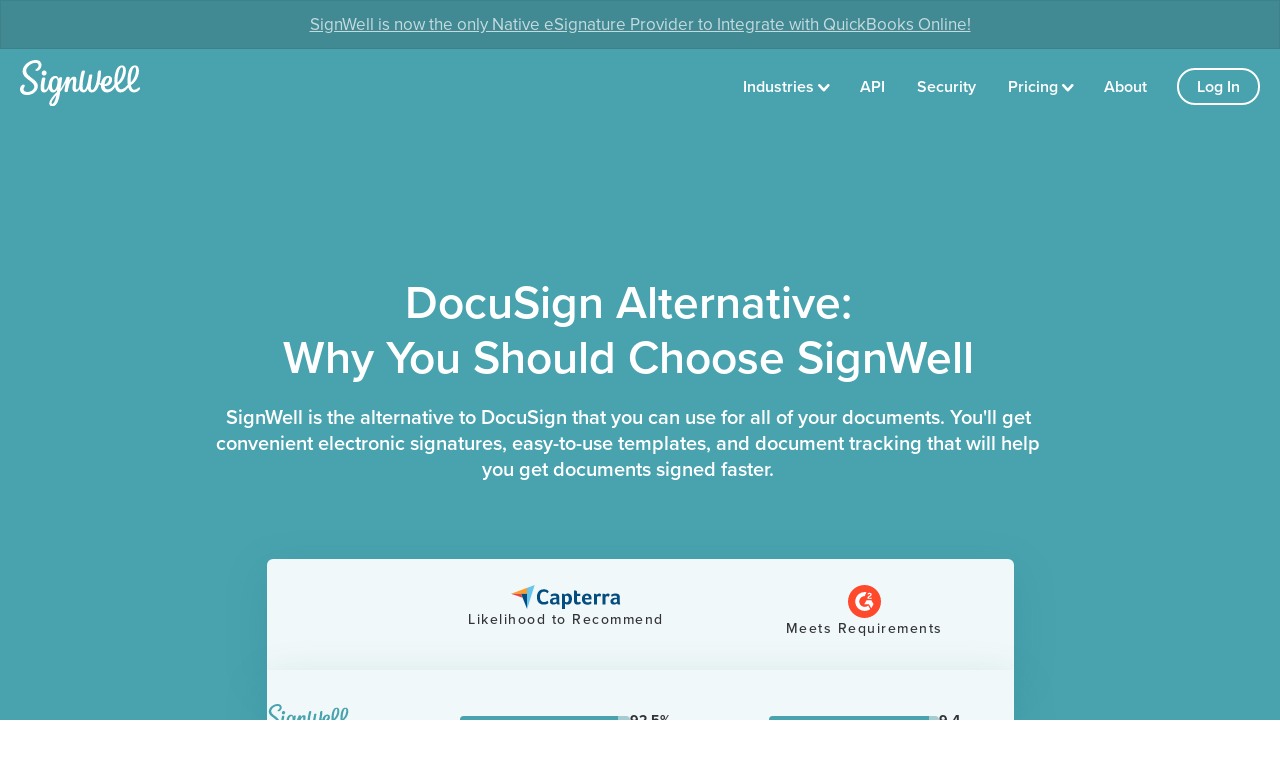

--- FILE ---
content_type: text/html; charset=utf-8
request_url: https://www.signwell.com/docusign-alternative/
body_size: 9812
content:
<!DOCTYPE html>
<html>
  <head>
  <!-- Essential Meta Tags -->
  <meta charset="utf-8">
  <meta http-equiv="X-UA-Compatible" content="IE=edge">
	<meta name="viewport" content="width=device-width, initial-scale=1.0, maximum-scale=1.0, user-scalable=no">
  <meta name="csrf-param" content="authenticity_token" />
<meta name="csrf-token" content="01THSchB2e9hOmdgzkxYQ-B_vchm31xwniz7jfumwW5ztf0_I3Rv5NEgi-zTboQlKgDBw-Oq-BTaX4ufrrigJw" />
  <meta name="action-cable-url" content="wss://www.signwell.com/cable" />

  <!-- SEO Meta Tags -->
  <title>DocuSign Alternative: Why You Should Choose SignWell </title>
    <meta name="description" content="SignWell is the alternative to DocuSign that you can use for all of your documents. You'll get convenient electronic signing and easy-to-use templates." />
    <link rel="canonical" href="https://www.signwell.com/docusign-alternative/" />

  <!-- Social Meta Tags -->
  <!-- Facebook -->
  <meta property="og:url" content="https://www.signwell.com">
  <meta property="og:type" content="website">
  <meta property="og:title" content="DocuSign Alternative: Why You Should Choose SignWell ">
  <meta property="og:description" content="SignWell is the alternative to DocuSign that you can use for all of your documents. You'll get convenient electronic signing and easy-to-use templates.">
  <meta property="og:image" content="https://www.signwell.com/social.jpg">

  <!-- Twitter -->
  <meta name="twitter:card" content="summary_large_image">
  <meta property="twitter:domain" content="signwell.com">
  <meta property="twitter:url" content="https://www.signwell.com">
  <meta name="twitter:title" content="DocuSign Alternative: Why You Should Choose SignWell ">
  <meta name="twitter:description" content="SignWell is the alternative to DocuSign that you can use for all of your documents. You'll get convenient electronic signing and easy-to-use templates.">
  <meta name="twitter:image" content="https://www.signwell.com/social.jpg">


  <!-- Favicon -->
  <link rel="icon" href="/favicon.ico" sizes="any">

  <!-- Fonts, assets and styles -->
  
  <link rel="stylesheet" href="https://use.typekit.net/qpg6mlr.css" />
  <link rel="stylesheet" href="/assets/application-931a41b225e207ca274ab1ef04dc6e0c0d25dc5422738c11f88f0c57015da06e.css" />
  <style type="text/css">.tk-proxima-nova{font-family:"proxima-nova",sans-serif;}</style>
  <script src="/assets/application-e0dd96d7aa203e0314cae1e82ff0aa015872d48dc3308f0e4aef9bab8ef0fd50.js"></script>

    <!-- Google tag (gtag.js) -->
    <script async src="https://www.googletagmanager.com/gtag/js?id=G-XSY8RPYZ51"></script>
    <script>
      window.dataLayer = window.dataLayer || [];
      function gtag(){dataLayer.push(arguments);}
      gtag('js', new Date());

      gtag('config', 'G-XSY8RPYZ51');

      // Set ga_client_id cookie
      (function() {
        var maxRetries = 10, retryCount = 0;
        function setGaClientIdCookie() {
          if (document.cookie.split('; ').find(function(row) { return row.startsWith('ga_client_id='); })) return;
          gtag('get', 'G-XSY8RPYZ51', 'client_id', function(clientId) {
            if (!clientId) {
              retryCount++;
              if (retryCount < maxRetries) setTimeout(setGaClientIdCookie, 500);
              return;
            }
            var expires = new Date();
            expires.setFullYear(expires.getFullYear() + 2);
            document.cookie = 'ga_client_id=' + clientId + '; expires=' + expires.toUTCString() + '; path=/; SameSite=Lax';
          });
        }
        setTimeout(setGaClientIdCookie, 100);
      })();
    </script>

    <!-- Google Tag Manager -->
    <script>
    (function(w,d,s,l,i){w[l]=w[l]||[];w[l].push({"gtm.start":
    new Date().getTime(),event:"gtm.js"});var f=d.getElementsByTagName(s)[0],
    j=d.createElement(s),dl=l!="dataLayer"?"&l="+l:"";j.async=true;j.src=
    "https://www.googletagmanager.com/gtm.js?id="+i+dl;f.parentNode.insertBefore(j,f);
    })(window,document,"script","dataLayer","GTM-MV48XB3B");
    </script>
    <!-- End Google Tag Manager -->

    <!-- Facebook Pixel Code -->
    <script>
    !function(f,b,e,v,n,t,s){if(f.fbq)return;n=f.fbq=function(){n.callMethod?
    n.callMethod.apply(n,arguments):n.queue.push(arguments)};if(!f._fbq)f._fbq=n;
    n.push=n;n.loaded=!0;n.version='2.0';n.queue=[];t=b.createElement(e);t.async=!0;
    t.src=v;s=b.getElementsByTagName(e)[0];s.parentNode.insertBefore(t,s)}(window,
    document,'script','https://connect.facebook.net/en_US/fbevents.js');
    fbq('init', '1863429393921803'); // Insert your pixel ID here.
    </script>
    <noscript><img height="1" width="1" style="display:none"
    src="https://www.facebook.com/tr?id=1863429393921803&ev=PageView&noscript=1"
    /></noscript>
    <!-- DO NOT MODIFY -->
    <!-- End Facebook Pixel Code -->

     <!-- crazy egg code for https://www.signwell.com -->
    <script type="text/javascript" src="//script.crazyegg.com/pages/scripts/0131/0329.js" async="async"></script>

    <!-- Hotjar Tracking Code for https://www.signwell.com -->
    <script>
        (function(h,o,t,j,a,r){
            h.hj=h.hj||function(){(h.hj.q=h.hj.q||[]).push(arguments)};
            h._hjSettings={hjid:481421,hjsv:6};
            a=o.getElementsByTagName('head')[0];
            r=o.createElement('script');r.async=1;
            r.src=t+h._hjSettings.hjid+j+h._hjSettings.hjsv;
            a.appendChild(r);
        })(window,document,'https://static.hotjar.com/c/hotjar-','.js?sv=');
    </script>

      <!-- Fathom - beautiful, simple website analytics -->
      <script src="https://cdn.usefathom.com/script.js" data-site="VLOQD" defer></script>
      <!-- / Fathom -->

    <!-- Rewardful - referral program -->
    <script async src='https://r.wdfl.co/rw.js' data-rewardful='1578c0'></script>


      <!-- keep in place even if empty -->
     

  <!-- Custom Content -->
</head>

  <body class='with-gradient compare-docusign_alternative new-design'>
      <!-- Google Tag Manager (noscript) -->
  <noscript><iframe src="https://www.googletagmanager.com/ns.html?id=GTM-MHKC8Q4"
  height="0" width="0" style="display:none;visibility:hidden"></iframe></noscript>
  <!-- End Google Tag Manager (noscript) -->
  <!-- Google Tag Manager (noscript) -->
  <noscript><iframe src="https://www.googletagmanager.com/ns.html?id=GTM-MV48XB3B"
  height="0" width="0" style="display:none;visibility:hidden"></iframe></noscript>
  <!-- End Google Tag Manager (noscript) -->


  <div class="rename-banner">
    <div class="banner-content">
        <a href="/quickbooks/" class="rename-link " target="_blank">SignWell is now the only Native eSignature Provider to Integrate with QuickBooks Online!</a>
    </div>
  </div>






  <div class="ci_top_navbar with_rename">
    <div class="ci_top_navbar_container">
      <div class="ci_top_navbar_logo_container">
        <a class="ci_top_navbar_logo_link" href="/">
          <img alt="SignWell" src="/assets/logo-90430c2510fa44f5ae745ebc6cadf8e402eca35d5a2ade8649ed05279d96037d.svg" />
</a>      </div>

      <div class="ci_top_navbar_links_container">
        <div class="top_navbar_dropdown_container">
          <a title="Industries" class="ci_top_navbar_link " href="/industries/industries/">Industries</a>
          <div class="top_navbar_dropdown">
            <div class="top_navbar_dropdown_polygon"></div>
                <a title="Finance and Banking" class="top_navbar_dropdown_link " href="/industries/finance-and-banking/">Finance and Banking</a>
                <a title="Real Estate" class="top_navbar_dropdown_link " href="/industries/real-estate-and-property-management/">Real Estate</a>
                <a title="Legal" class="top_navbar_dropdown_link " href="/industries/legal-and-compliance/">Legal</a>
                <a title="Manufacturing and Supply Chain" class="top_navbar_dropdown_link " href="/industries/manufacturing-and-supply-chain-industries/">Manufacturing and Supply Chain</a>
                <a title="Healthcare" class="top_navbar_dropdown_link " href="/industries/healthcare/">Healthcare</a>
                <a title="Tech and Saas" class="top_navbar_dropdown_link " href="/industries/technology-and-saas-enterprises/">Tech and Saas</a>
                <a title="Insurance" class="top_navbar_dropdown_link " href="/industries/insurance-and-risk-management/">Insurance</a>
                <a title="Education" class="top_navbar_dropdown_link " href="/industries/education/">Education</a>
                <a title="Human Resources" class="top_navbar_dropdown_link " href="/industries/human-resources-and-payroll/">Human Resources</a>
                <a title="Nonprofits" class="top_navbar_dropdown_link " href="/industries/nonprofits/">Nonprofits</a>
                <a title="Accounting" class="top_navbar_dropdown_link " href="/industries/accounting/">Accounting</a>
          </div>
        </div>

        <a title="SignWel API" class="ci_top_navbar_link " href="/api/">API</a>

        <a title="Security" class="ci_top_navbar_link " href="/security/">Security</a>

        <div class="top_navbar_dropdown_container">
          <a title="Pricing" class="ci_top_navbar_link " href="/pricing/">Pricing</a>

          <div class="top_navbar_dropdown">
            <div class="top_navbar_dropdown_polygon"></div>

            <a title="SignWell Pricing" class="top_navbar_dropdown_link " href="/pricing/">SignWell Pricing</a>
            <a title="API Pricing" class="top_navbar_dropdown_link " href="/api-pricing/">API Pricing</a>
          </div>
        </div>

        <a title="About" class="ci_top_navbar_link more_margin " href="/about/">About</a>

        <a title="Log In" class="ci_top_navbar_link with_border" href="/log_in/">Log In</a>
      </div>
    </div>
  </div>

<script type="text/javascript">
  $(".top_navbar_dropdown_container .ci_top_navbar_link, .top_navbar_dropdown_container .nav_link").click(function (e) {
    e.stopPropagation();
    e.preventDefault();

    $(this).next(".top_navbar_dropdown").toggleClass("show");
  });
</script>

    



<main class="comparison-main">

  <section class="hero comparison">
    <div class="hero-wrapper">
      <div class="wrap">
        <h1>
          DocuSign Alternative:<br/>
          Why You Should Choose SignWell
        </h1>
        <h2 class="subtitle">
          SignWell is the alternative to DocuSign that you can use for all of your documents.
          You'll get convenient electronic signatures, easy-to-use templates, and document tracking
          that will help you get documents signed faster.
        </h2>

        
<div class="ratings ratings-table">
  <div class="row header">
    <div class="col"></div>
    <div class="col">
      <img alt="Capterra Logo" src="/assets/comparison/docusign/capterra-d77268f809977e1bcb3b3f046f3577d5ad319130e4c07a6ab5445a7921114fd7.svg" />
      <span>Likelihood to Recommend</span>
    </div>
    <div class="col">
      <img alt="G2 Logo" src="/assets/comparison/docusign/g2-e2481fda0657e0c12672e7f12dbe80e6a74518b50eb97aa2456cac2a9edea19a.svg" />
      <span>Meets Requirements</span>
    </div>
  </div>

  <div class="row signwell">
    <div class="col">
      <img alt="Signwell Logo" src="/assets/comparison/signwell-a7f0e0365ba8011233a1a7631cfd92cfdda0705c154473a76d3b8927a29b3752.svg" />
    </div>
    <div class="col">
      <progress max="100" value="92.5"></progress> 92.5%
    </div>
    <div class="col">
      <progress max="10" value="9.4"></progress> 9.4
    </div>
  </div>

  <div class="row docusign">
    <div class="col">
      <img alt="DocuSign Logo" src="/assets/comparison/docusign/docusign-75413d9b58afcbf150d561cb79791283a1dc35b299cfd17c079ecffd48fe90ec.svg" />
    </div>
    <div class="col">
      <progress max="100" value="87.5"></progress> 87.5%
    </div>
    <div class="col">
      <progress max="10" value="9.1"></progress> 9.1
    </div>
  </div>

  <a class="nav-btn scroll-to" data-offset="-10" href="#review-ratings">
    See full comparison
</a></div>

      </div>
    </div>
  </section>

  <section class="feedback top">
    <div class="wrap">
      <article>
        <p>
          <span class="highlight">My clients used to have to print, sign, scan, and send my contracts back.</span>
          This was not only cumbersome, but it didn't make a very professional impression. SignWell provided a simple,
          affordable, and professional-looking way for me to get contracts signed quickly. Plus,
          <span class="highlight">SignWell is easier to use and more elegant than DocuSign. I love it.</span>
        </p>
        <address>
          <img class="stars" alt="5 stars" width="123" height="18" src="/assets/5-stars-a487c392f7c0911b70601f1147cc0145e3597101d5068e8fbf57ff6b29b18dde.svg" />
          <img class="avatar" alt="Rose Lounsbury" width="84" height="84" src="/assets/comparison/docusign/rose-067edb588dfa55454253176de1932a069798ebad021ba38096ed2cc07d08f6f5.png" />

          <strong>Rose Lounsbury</strong> - Coach and Professional Speaker

          <div class="switch">Switched from DocuSign</div>
        </address>
      </article>
    </div>
  </section>

  <section class="can-do-list">
    <div class="wrap">
      <h2>
        Looking for an alternative to Docusign?<br />
        Find out how SignWell can better meet your business needs.
      </h2>
      <div class="can-do-text">
        <h3>Docusign alternative</h3>
        <p>
          As one of the first electronic signature solutions, DocuSign offers a solid set of features that work
          for certain enterprise customers.
        </p>
        <p>
          But over time, they’ve grown larger, less agile, and less affordable. They've employed aggressive pricing strategies that often take DocuSign customers by surprise. Their product isn't as easy to use as it used to be, and has issues
          on the customer support side.
        </p>
        <p>
          <strong>SignWell is a great alternative to DocuSign</strong>—it’s easy to use and provides excellent support.
          Plus, it's a more affordable way to securely eSign all of your documents.
        </p>
        <p>
          Using SignWell cuts down on turnaround time and unnecessary back and forth.
        </p>
      </div>
    </div>
  </section>

  <section class="ratings" id="review-ratings">
    <h2 class="wave">See what customers say on trusted review platforms.</h2>
    <div class="wave-depths">
      <div class="wrap">
        <img class="platform-logo" width="207" height="46" src="/assets/comparison/capterra-c29a1e6955f482e39cf60f42a4efaffabb01b75cadd4393caa0046da2be69ab3.svg" />
        <article class="docusign">
          <header>
            <img alt="DocuSign Logo" src="/assets/comparison/docusign/docusign-75413d9b58afcbf150d561cb79791283a1dc35b299cfd17c079ecffd48fe90ec.svg" />
            <div class="price">
              <span class="title">from</span>
              <span class="value">Varies + per Envelope fees</span>
            </div>
            <div class="rating">
              <span class="title">Overall Rating:</span>
              <span class="value"><span class="current">4.8</span>/<span class="max">5</span></span>
            </div>
          </header>
          <div class="ratings-list">
            <div class="rating">
              <span class="title">Ease of Use</span>
              <span class="value"><span class="current">4.7</span>/<span class="max">5</span></span>
            </div>
            <div class="rating">
              <span class="title">Customer Service</span>
              <span class="value"><span class="current">4.5</span>/<span class="max">5</span></span>
            </div>
            <div class="rating">
              <span class="title">Features</span>
              <span class="value"><span class="current">4.7</span>/<span class="max">5</span></span>
            </div>
            <div class="rating">
              <span class="title">Value for Money</span>
              <span class="value"><span class="current">4.5</span>/<span class="max">5</span></span>
            </div>
          </div>
          <footer>
            <h6>Likelihood to Recommend</h6>
            <progress max="100" value="87.5"></progress>
            <span class="value">87.5%</span>
          </footer>
        </article>
        <article class="signwell">
          <header>
            <img alt="Signwell Logo" src="/assets/comparison/signwell-a7f0e0365ba8011233a1a7631cfd92cfdda0705c154473a76d3b8927a29b3752.svg" />
            <div class="price">
              <span class="title">from</span>
              <span class="value">$10/m</span>
            </div>
            <div class="rating">
              <span class="title">Overall Rating:</span>
              <span class="value"><span class="current">4.8</span>/<span class="max">5</span></span>
            </div>
          </header>
          <div class="ratings-list">
            <div class="rating">
              <span class="title">Ease of Use</span>
              <span class="value"><span class="current">4.8</span>/<span class="max">5</span></span>
            </div>
            <div class="rating">
              <span class="title">Customer Service</span>
              <span class="value"><span class="current">4.9</span>/<span class="max">5</span></span>
            </div>
            <div class="rating">
              <span class="title">Features</span>
              <span class="value"><span class="current">4.6</span>/<span class="max">5</span></span>
            </div>
            <div class="rating">
              <span class="title">Value for Money</span>
              <span class="value"><span class="current">4.8</span>/<span class="max">5</span></span>
            </div>
          </div>
          <footer>
            <h6>Likelihood to Recommend</h6>
            <progress max="100" value="92.5"></progress>
            <span class="value">92.5%</span>
          </footer>
        </article>

        <img class="platform-logo" width="207" height="46" src="/assets/comparison/g2-bf5eefd2a9f0569d6d670c1409ca1719e9fbf47a8e1f40830cdac6564de819f7.svg" />
        <article class="docusign">
          <header>
            <img alt="DocuSign Logo" src="/assets/comparison/docusign/docusign-75413d9b58afcbf150d561cb79791283a1dc35b299cfd17c079ecffd48fe90ec.svg" />
            <div class="price">
              <span class="title">from</span>
              <span class="value">Varies + per Envelope fees</span>
            </div>
            <div class="rating">
              <span class="title">Overall Rating:</span>
              <span class="value"><span class="current">4.4</span>/<span class="max">5</span></span>
            </div>
          </header>
          <div class="ratings-list">
            <div class="rating">
              <span class="title">Ease of Use</span>
              <span class="value"><span class="current">9.0</span>/<span class="max">10</span></span>
            </div>
            <div class="rating">
              <span class="title">Quality of Support</span>
              <span class="value"><span class="current">8.4</span>/<span class="max">10</span></span>
            </div>
            <div class="rating">
              <span class="title">Ease of Setup</span>
              <span class="value"><span class="current">8.3</span>/<span class="max">10</span></span>
            </div>
            <div class="rating">
              <span class="title">Ease of Admin</span>
              <span class="value"><span class="current">8.4</span>/<span class="max">10</span></span>
            </div>
          </div>
          <footer>
            <h6>Meets requirements</h6>
            <progress max="10" value="9.1"></progress>
            <span class="value">9.1</span>
          </footer>
        </article>
        <article class="signwell">
          <header>
            <img alt="Signwell Logo" src="/assets/comparison/signwell-a7f0e0365ba8011233a1a7631cfd92cfdda0705c154473a76d3b8927a29b3752.svg" />
            <div class="price">
              <span class="title">from</span>
              <span class="value">$10/m</span>
            </div>
            <div class="rating">
              <span class="title">Overall Rating:</span>
              <span class="value"><span class="current">4.8</span>/<span class="max">5</span></span>
            </div>
          </header>
          <div class="ratings-list">
            <div class="rating">
              <span class="title">Ease of Use</span>
              <span class="value"><span class="current">9.4</span>/<span class="max">10</span></span>
            </div>
            <div class="rating">
              <span class="title">Quality of Support</span>
              <span class="value"><span class="current">9.5</span>/<span class="max">10</span></span>
            </div>
            <div class="rating">
              <span class="title">Ease of Setup</span>
              <span class="value"><span class="current">9.5</span>/<span class="max">10</span></span>
            </div>
            <div class="rating">
              <span class="title">Ease of Admin</span>
              <span class="value"><span class="current">9.7</span>/<span class="max">10</span></span>
            </div>
          </div>
          <footer>
            <h6>Meets requirements</h6>
            <progress max="10" value="9.4"></progress>
            <span class="value">9.4</span>
          </footer>
        </article>
      </div>
    </div>
  </section>

  <section class="ease-of-use">
    <h2>Ease of use comparison.</h2>
    <div class="wrap">
      <div id="ease-of-use-carousel" class="carousel slide" data-ride="carousel" data-interval="false">
        <!-- Call them indicators for compatibility with Bootstrap, but use as tab headers -->
        <ol class="carousel-indicators">
          <li data-target="#ease-of-use-carousel" data-slide-to="0" class="active">Support</li>
          <li data-target="#ease-of-use-carousel" data-slide-to="1">Sending Documents</li>
          <li data-target="#ease-of-use-carousel" data-slide-to="2">Signing</li>
        </ol>
        <!-- Wrapper for slides -->
        <div class="carousel-inner" role="listbox">
          <div class="support item active">
            <div class="item-inner">
              <div class="docusign">
                <img src="/assets/comparison/docusign/docusign-support-e8f748baa556c4ca349a797a894a9e60f09f7d8e6d0fdc08f642abbe95ae4d12.png" />
                <div class="callout">What???</div>
              </div>
              <div class="signwell">
                <img class="chat" src="/assets/comparison/signwell-chat-window-619e0670834f4388bef77120d960b58eb57b1d2cf0c6bf79eabd726ffbd87968.png" />
                <div class="callout">Human Support</div>
              </div>
            </div>
          </div>
          <div class="sending item">
            <div class="item-inner">
              <div class="docusign">
                <img src="/assets/comparison/docusign/docusign-sending-0a9aa351cb2666bf0c9ab313afd87c308e903dbba1c72591baad2e63ca2dec92.png" />
              </div>
              <div class="signwell">
                <img src="/assets/comparison/signwell-sending-dabbe3408a71879e29594f21e6fa6376de0a88f2ab822e3cb7a90f7d2d57e57e.png" />
              </div>
            </div>
          </div>
          <div class="signing item">
            <div class="item-inner">
              <div class="docusign">
                <img src="/assets/comparison/docusign/docusign-signing-429c0f4e7fa250776546dc826b15a6495001040a021322166b6d2a6dd68162e0.png" />
              </div>
              <div class="signwell">
                <img src="/assets/comparison/docusign/signwell-signing-80e165e79e46288bcd67ae074057cd645a2504afaca707abdfd052b46b3a8e29.png" />
              </div>
            </div>
          </div>
        </div>

        <!-- Controls -->
        <a class="left carousel-control" href="#ease-of-use-carousel" role="button" data-slide="prev">
          <span class="glyphicon glyphicon-chevron-left" aria-hidden="true"></span>
          <span class="sr-only">Previous</span>
        </a>
        <a class="right carousel-control" href="#ease-of-use-carousel" role="button" data-slide="next">
          <span class="glyphicon glyphicon-chevron-right" aria-hidden="true"></span>
          <span class="sr-only">Next</span>
        </a>
      </div>
    </div>
  </section>

  <section class="feedback happy-customers">
    <div class="wrap">
      <h2>Happy customers who switched from DocuSign</h2>

      <article>
        <p>
          <span class="highlight">SignWell is easy for everyone using it - both our team and our customers.</span>
          We have had many clients comment on how easy it was to complete signatures and how streamlined
          the entire process was. It makes it very, very clear where to sign and prevents clients from wasting time
          hunting for signature lines. No download is necessary which removes any burden from the client. We set it up
          in a matter of minutes and had our first signed contract out and back to us in under an hour.
          <span class="highlight">
            Lastly, to the SignWell team's credit, they seem to be constantly improving the product
            and releasing updates.
          </span>
        </p>
        <address>
          <img class="stars" alt="5 stars" width="123" height="18" src="/assets/5-stars-a487c392f7c0911b70601f1147cc0145e3597101d5068e8fbf57ff6b29b18dde.svg" />
          <img class="avatar" alt="Ronnie S." width="84" height="84" src="/assets/comparison/docusign/ronnie-3f0cc840124e508d5d91c176b61160e1e50a7e8bf868c3c80c2bbb829ecae729.png" />

          <strong>Ronnie S.</strong> - COO, Market Research

          <div class="switch">Switched from DocuSign</div>
        </address>
      </article>

      <div class="columns">
        <div class="column">
          <article>
            <p>
              <span class="highlight">We are so happy with Signwell. It has a user friendly interface,
              has great security measures and the customer service is fantastic!</span>
              Any emails we have sent to customer service have been replied to extremely fast! They went above
              and beyond to help us correct a client error without us having to lift a finger.
            </p>
            <address>
              <img class="stars" alt="5 stars" width="123" height="18" src="/assets/5-stars-a487c392f7c0911b70601f1147cc0145e3597101d5068e8fbf57ff6b29b18dde.svg" />

              <strong>Melissa P.</strong> - Administrative Assistant

              <div class="switch">Switched from DocuSign</div>
            </address>
          </article>

          <article>
            <p>
              Overall SignWell has been great, and we've referred other PM's to SignWell.
              <span class="highlight">
                It's affordability and ease to switch out users without breaking the bank has been great.
              </span>
            </p>
            <address>
              <img class="stars" alt="5 stars" width="123" height="18" src="/assets/5-stars-a487c392f7c0911b70601f1147cc0145e3597101d5068e8fbf57ff6b29b18dde.svg" />

              <strong>Pauline F.</strong> - CEO, Real Estate

              <div class="switch">Switched from DocuSign</div>
            </address>
          </article>
        </div>
        <div class="column">
          <article>
            <p>
              <span class="highlight">SignWell is an excellent alternative to DocuSign that won’t break the bank.</span>
              SignWell has a strong feature set and robust platform. Excellent template feature which saves me
              a great deal of time, and a solid import functionality. Did I mention the price? :D Another great feature
              is the signing reminders - this has been a godsend particularly for clients that I don't want
              to *personally* hassle.
            </p>
            <address>
              <img class="stars" alt="5 stars" width="123" height="18" src="/assets/5-stars-a487c392f7c0911b70601f1147cc0145e3597101d5068e8fbf57ff6b29b18dde.svg" />

              <strong>Benjamin C.</strong> - COO, Marketing and Advertising

              <div class="switch">Switched from DocuSign</div>
            </address>
          </article>
          <article>
            <p>
              SignWell helped us get signatures quickly by utilizing the template section to send docs for signatures.
              <span class="highlight">
                No user complaints vs other platforms where our clients call us to get clarification
                on the signature sections.
              </span>
            </p>
            <address>
              <img class="stars" alt="5 stars" width="123" height="18" src="/assets/5-stars-a487c392f7c0911b70601f1147cc0145e3597101d5068e8fbf57ff6b29b18dde.svg" />

              <strong>Malek A.</strong> - ProAdvisor, Accounting

              <div class="switch">Switched from DocuSign</div>
            </address>
          </article>
        </div>
      </div>
    </div>
  </section>

  <section class="comparison-section" id="features-comparison">
    <div class="wrap">
      <h2>Feature comparison overview</h2>
      <h3>Here is a quick overview of some of the key differences between SignWell and DocuSign</h3>
      <div class="comparison-table">
        <div class="row">
          <div class="col empty"></div>
          <div class="col">
            <img width="124" height="46" src="/assets/comparison/signwell-a7f0e0365ba8011233a1a7631cfd92cfdda0705c154473a76d3b8927a29b3752.svg" />
          </div>
          <div class="col">
            <img width="150" height="31" src="/assets/comparison/docusign/docusign-75413d9b58afcbf150d561cb79791283a1dc35b299cfd17c079ecffd48fe90ec.svg" />
          </div>
        </div>
        <div class="row">
          <div class="col">Price</div>
          <div class="col">Free or $10/m per user</div>
          <div class="col">Varies + per Envelope fees</div>
        </div>
        <div class="row">
          <div class="col">Legally Binding Signatures</div>
          <div class="col">Yes</div>
          <div class="col">Yes</div>
        </div>
        <div class="row">
          <div class="col">Template Links/Power Forms</div>
          <div class="col">Yes</div>
          <div class="col">Extra Cost</div>
        </div>
        <div class="row">
          <div class="col">Team Plans</div>
          <div class="col">$10/m each user</div>
          <div class="col">$25/m to $40/m each user</div>
        </div>
        <div class="row">
          <div class="col">Simple &amp; Elegant Design</div>
          <div class="col">Yes</div>
          <div class="col">No</div>
        </div>
        <div class="row">
          <div class="col">Documents Per Month</div>
          <div class="col">Unlimited</div>
          <div class="col">Depends on Plan</div>
        </div>
      </div>
    </div>
  </section>

  <section class="features-section comparison">
    <h2 class="wave wave-flex">Features that help you get the job done sooner.</h2>
    <div class="wave-depths">
      <div class="wrap checkerboard-wrap reverse-odd">
        <article>
          <div class="image-wrap">
            <img alt="Document Signing" src="/assets/comparison/feature-signing-c6b85a962e20bb25ed4fe182dc35e2d6040a8308160aefa1dfb69f2b78f79724.png" />
          </div>
          <div class="text-column">
            <h6>Document Signing</h6>
            <h5 class="title">Instantly Get Documents Electronically Signed</h5>
            <p class="text">
              Forget the hassle of printing, scanning, and faxing documents back and forth. SignWell offers
              electronic signatures built in, for a faster document workflow. Document signers can view, approve,
              and sign documents immediately. With SignWell, contracts are signed 60% faster than traditional methods,
              like emailing a PDF. Plus, your documents are as legally valid as pen-and-paper documents,
              so you can rest easy.
            </p>
          </div>
        </article>

        <article>
          <div class="image-wrap">
            <img alt="Send as Sales Documents" src="/assets/comparison/feature-send-44deac6f51ee600911ada9a0725150c8efebca6793503cbe41938050c1488db2.png" />
          </div>
          <div class="text-column">
            <h6>Document Tracking</h6>
            <h5 class="title">Easily Track Signatures on Agreements, Forms, and Other Documents</h5>
            <p class="text">
              Sometimes, you’ll need to collect signatures quickly. With SignWell you can view the status of every document sent out for signing. You're instantly notified when signers view and complete your documents. Flexible search and filtering options make it easy to find any document or list all documents by status.
            </p>
          </div>
        </article>

        <article>
          <div class="image-wrap">
            <img alt="Templates" src="/assets/comparison/feature-templates-612c88ec4cc51d6de71819f578c75750ce94c62ff996b0d4161c13b0611ed4a5.png" />
          </div>
          <div class="text-column">
            <h6>Templates</h6>
            <h5 class="title">Quickly Reuse and Resend Frequently Accessed Documents</h5>
            <p class="text">
              Any document can be turned into a convenient template that you can easily access anywhere online
              and send to anyone. Your signers will be guided through the process of completing
              fillable documents. There’s never any confusion, and you’ll get the document back sooner.
              You can also turn tracking documents into templates that you can access easily—no more digging
              through files on your computer or sifting through hundreds of old emails.
            </p>
          </div>
        </article>
      </div>
    </div>
  </section>

  <section class="benefits-section">
  <div class="wrap">
    <h2>Cut turnaround on getting documents signed by 40% with SignWell</h2>
    <div class="benefit-items">
      <div class="benefit-item">
        <div class="image-wrap">
          <img class="benefit-img" src="/assets/comparison/turnaround-40-139f8f8a34ae2b71239b9faf879cc0664da0b7dbc0bf8b136117cfd33c2c6125.png" />
        </div>
        <p class="benefit-text">
          40% faster turnaround on contracts with online signatures
        </p>
      </div>
      <div class="benefit-item">
        <div class="image-wrap">
          <img class="benefit-img" src="/assets/comparison/turnaround-notification-c2dd05c2071b8af00c8af1cca85cc169d0a208e60a6e676a1ae197b9e7daf28a.png" />
        </div>
        <p class="benefit-text">
          Instant notifications so you know when contracts are opened
        </p>
      </div>
      <div class="benefit-item">
        <div class="image-wrap">
          <img class="benefit-img" src="/assets/comparison/turnaround-signature-8af09875d6748eac0da92c3595a0fb7ab31f22d73abb61105d3f77fa46ecbe77.png" />
        </div>
        <p class="benefit-text">
          100% legally binding paperless agreements, forms, and other documents
        </p>
      </div>
    </div>
  </div>
</section>

  <section class="homepage_need_help_section">
  <div class="container container--large">
    <div class="homepage_need_help_content">
      <div class="homepage_need_help_img_container">
        <img src="/assets/homepage/need_help_img-0f67a9c3d78b67ce9d45f0c1abefe9d60ad0ce6d973e14fadfd4e9bfed3b26ea.png" />
      </div>

      <div class="homepage_need_help_right">
        <div class="homepage_need_help_heading">
          Need help setting up? We’re here to help
        </div>

        <div class="homepage_need_help_text">
          We’re available by email, phone, or over a Zoom call to support you whenever you need it.
        </div>

        <div class="ci_get_started_btn_container api_landing">
          <div class="ci_get_started_btn_inner">
            <div class="ci_get_started_btn_highlight_top"></div>
            <div class="ci_get_started_btn_highlight_bottom"></div>

            <a class="ci_get_started_btn" href="/cdn-cgi/l/email-protection#384b4d4848574a4c784b515f564f5d5454165b5755">Reach out to us!</a>
          </div>
        </div>
      </div>
    </div>
  </div>
</section>

</main>

    <footer class="footer">
  
  <div class="wrap">
    <div class="footer-row">
      <div class="footer-left-side">
        <a class="logo-link" href="/">
        <svg class="footer-logo">
          <use xlink:href="/assets/logo-color-724ac2f36ef4d22559674685465b5ef5282bd57ed3eca4b83e90082eca7ad670.svg#logo"></use>
        </svg>
</a>        <div class="footer-socials">
          <a target="_blank" class="footer-social tw" href="https://x.com/SignWellApp"></a>
          <a target="_blank" class="footer-social linkedin" href="https://www.linkedin.com/company/signwellapp/"></a>
          <a target="_blank" class="footer-social fb" style="display: none" href="https://www.facebook.com/getdocsketch/"></a>
        </div>
      </div>
      <div class="footer-right-side">
        <div class="footer-col">
          <h2>Product</h2>
          <div class="footer-menu">
            <a title="SignWell API" href="/api/">API</a>
            <a title="SignWell Pricing" href="/pricing/">SignWell Pricing</a>
            <a title="API Pricing" href="/api-pricing/">API Pricing</a>
            <a title="Security" href="/security/">Security</a>
            <a title="About" href="/about/">About</a>
            <a title="Referral Program" href="/referral-program/">Referral Program</a>
            <a target="_blank" title="SignWell Help Site" href="https://help.signwell.com/">Help</a>
            <a target="_blank" title="SignWell Status Site" href="https://status.signwell.com/">Status</a>
          </div>
        </div>
        <div class="footer-col">
          <h2>Company</h2>
          <div class="footer-menu">
            <a title="Privacy Policy" href="/privacy/">Privacy</a>
            <a title="Terms and Conditions" href="/terms/">Terms</a>
            <a title="CCPA" href="/ccpa/">CCPA</a>
          </div>
        </div>
        <div class="footer-col">
          <h2>Resources</h2>
          <div class="footer-menu">
            <a title="Electronic Signature" href="https://www.signwell.com/resources/">SignWell Resources</a>
            <a title="Electronic Signature" href="/electronic-signature/">Electronic Signature</a>
            <a title="Sign PDF" href="/sign-pdf/">Sign PDF</a>
            <a title="Sign Documents Online for Free" href="/sign-documents-online/">Sign Documents Online for Free</a>
            <a title="Online Signature Maker" href="/online-signature/">Online Signature</a>
            <a title="What Is an Electronic Signature?" href="/electronic-signature/what-is-signature/">What Is an Electronic Signature?</a>
            <a title="Contract Templates" href="/contracts/">Contract Templates</a>
          </div>
        </div>
        <div class="footer-col">
          <h2>Comparisons &amp; Integrations</h2>
          <div class="footer-menu">
            <a title="DocuSign Alternative" href="/docusign-alternative/">DocuSign Alternative</a>
            <a title="HelloSign Alternative" href="/hellosign-alternative/">HelloSign Alternative</a>
            <a title="Adobe Sign Alternative" href="/adobe-sign-alternative/">Adobe Sign Alternative</a>
            <a title="DocHub Alternative" href="/dochub-alternative/">DocHub Alternative</a>

            <a title="Close Integration" href="/close/">Close Integration</a>
            <a title="QuickBooks Online Integration" href="/quickbooks/">QuickBooks Online Integration</a>
            <a title="Xero Integration" href="/xero/">Xero Integration</a>
            <a title="Clio Integration" href="/clio/">Clio Integration</a>
            <a title="Jack Henry Integration" href="/jack-henry/">Jack Henry Integration</a>
            <a title="Mambu Integration" href="/mambu/">Mambu Integration</a>
          </div>
        </div>
      </div>
    </div>
    <div class="footer-row">
      <span>Copyright &copy; 2026 SignWell</span>
    </div>
  </div>
</footer>





  <script data-cfasync="false" src="/cdn-cgi/scripts/5c5dd728/cloudflare-static/email-decode.min.js"></script><script defer src="https://static.cloudflareinsights.com/beacon.min.js/vcd15cbe7772f49c399c6a5babf22c1241717689176015" integrity="sha512-ZpsOmlRQV6y907TI0dKBHq9Md29nnaEIPlkf84rnaERnq6zvWvPUqr2ft8M1aS28oN72PdrCzSjY4U6VaAw1EQ==" data-cf-beacon='{"version":"2024.11.0","token":"166457bd33bd49ac80d20fcf0abb6d52","server_timing":{"name":{"cfCacheStatus":true,"cfEdge":true,"cfExtPri":true,"cfL4":true,"cfOrigin":true,"cfSpeedBrain":true},"location_startswith":null}}' crossorigin="anonymous"></script>
</body>
</html>


--- FILE ---
content_type: image/svg+xml
request_url: https://www.signwell.com/assets/comparison/docusign/docusign-75413d9b58afcbf150d561cb79791283a1dc35b299cfd17c079ecffd48fe90ec.svg
body_size: 1609
content:
<svg width="116" height="24" viewBox="0 0 116 24" fill="none" xmlns="http://www.w3.org/2000/svg">
<g id="docusign-logo ">
<path d="M31.4264 4.89518H37.5442C41.4275 4.89518 43.9292 7.98486 43.9292 12.2174C43.9292 14.5442 43.1367 16.5915 41.6122 17.8536C40.533 18.7359 39.1325 19.2385 37.3022 19.2385H31.4264V4.89518ZM37.0985 16.7328C39.8647 16.7328 40.9436 15.0687 40.9436 12.2174C40.9436 9.36638 39.6832 7.38207 37.1814 7.38207H34.377V16.7297H37.0985V16.7328Z" fill="black"/>
<path d="M44.3685 14.1015C44.3685 11.0306 46.5841 8.66625 49.818 8.66625C53.052 8.66625 55.2675 11.0337 55.2675 14.1015C55.2675 17.1691 53.052 19.5367 49.818 19.5367C46.5841 19.5367 44.3685 17.1691 44.3685 14.1015ZM52.4631 14.1015C52.4631 12.0951 51.5082 10.7323 49.818 10.7323C48.1278 10.7323 47.173 12.0951 47.173 14.1015C47.173 16.1079 48.1086 17.4517 49.818 17.4517C51.5272 17.4517 52.4631 16.1079 52.4631 14.1015Z" fill="black"/>
<path d="M55.8371 14.1015C55.8371 11.0306 57.8711 8.66625 61.0446 8.66625C63.7504 8.66625 65.4182 10.211 65.7841 12.4373H63.0786C62.8939 11.5329 62.1842 10.8518 61.1655 10.8518C59.4977 10.8518 58.6447 12.1169 58.6447 14.1015C58.6447 16.0858 59.4373 17.3512 61.1243 17.3512C62.2415 17.3512 63.0372 16.7703 63.2187 15.6056H65.8828C65.7015 17.7908 63.9699 19.5367 61.1847 19.5367C57.8904 19.5367 55.8371 17.1691 55.8371 14.1015Z" fill="black"/>
<path d="M73.1976 19.2385V18.0358H73.137C72.424 18.9777 71.6125 19.5209 70.1481 19.5209C67.831 19.5209 66.5289 18.0579 66.5289 15.8097V8.94578H69.2761V15.3448C69.2761 16.5475 69.8268 17.2099 71.0043 17.2099C72.3064 17.2099 73.099 16.2461 73.099 14.8834V8.94578H75.8649V19.2385H73.1976Z" fill="black"/>
<path d="M89.3358 4.95791H92.1017V7.50779H89.3358V4.95791ZM89.3358 8.94891H92.1017V19.2385H89.3358V8.94578V8.94891Z" fill="black"/>
<path d="M93.2507 19.5399H95.9979C96.2205 20.1804 96.8126 20.6827 98.0923 20.6827C99.6582 20.6827 100.409 19.9417 100.409 18.535V17.4108H100.349C99.7379 18.0922 98.9453 18.6136 97.6242 18.6136C95.3071 18.6136 93.028 16.8081 93.028 13.6996C93.028 10.591 94.8995 8.66313 97.5416 8.66313C98.8434 8.66313 99.7983 9.16545 100.429 10.0259H100.47V8.94266H103.134V18.4504C103.134 19.8946 102.666 20.8774 101.893 21.5809C101.018 22.3846 99.6775 22.7456 98.1303 22.7456C95.2847 22.7456 93.5341 21.5432 93.2507 19.5367V19.5399ZM100.553 13.6432C100.553 12.1391 99.7379 10.8549 98.073 10.8549C96.6693 10.8549 95.7335 11.9381 95.7335 13.6619C95.7335 15.3857 96.6694 16.4312 98.0923 16.4312C99.8397 16.4312 100.553 15.166 100.553 13.6432Z" fill="black"/>
<path d="M107.024 10.3492H107.084C107.797 9.24718 108.752 8.66313 110.175 8.66313C112.33 8.66313 113.775 10.2677 113.775 12.5159V19.2354H111.009V12.9147C111.009 11.8124 110.36 11.0274 109.198 11.0274C107.979 11.0274 107.084 11.9915 107.084 13.3951V19.2322H104.318V8.94578H107.024V10.3492Z" fill="black"/>
<path d="M83.0333 10.591C80.8782 10.1295 79.8597 9.78724 79.8597 8.62539C79.8597 7.60175 80.8975 6.93935 82.4824 6.93935C83.9309 6.93935 85.0353 7.60799 85.2644 8.94578H88.1007C87.811 6.16062 85.7166 4.63153 82.5048 4.63153C79.293 4.63153 76.9313 6.09477 76.9313 8.92366C76.9313 11.9129 79.3123 12.5943 81.9127 13.1752C84.1282 13.6775 85.5126 13.957 85.5126 15.3607C85.5126 16.6857 84.1918 17.2068 82.6863 17.2068C80.6109 17.2068 79.6146 16.5254 79.4109 14.7985H76.5239C76.6258 17.8286 78.8635 19.5524 82.8072 19.5524C86.0825 19.5524 88.4603 17.9259 88.4603 15.0184C88.4603 11.9288 86.019 11.2252 83.0301 10.5847L83.0333 10.591Z" fill="black"/>
<path d="M114.899 10.8484C114.291 10.8484 113.797 10.3617 113.797 9.762C113.797 9.16233 114.291 8.67562 114.899 8.67562C115.507 8.67562 116 9.16233 116 9.762C116 10.3617 115.507 10.8484 114.899 10.8484ZM114.899 8.84844C114.386 8.84844 113.973 9.25967 113.973 9.762C113.973 10.2643 114.389 10.6758 114.899 10.6758C115.408 10.6758 115.825 10.2643 115.825 9.762C115.825 9.25967 115.408 8.84844 114.899 8.84844Z" fill="black"/>
<path d="M114.52 9.20319H114.88C115.029 9.20319 115.131 9.20319 115.23 9.28492C115.3 9.3414 115.354 9.42937 115.354 9.55794C115.354 9.77163 115.195 9.84372 115.131 9.86246L115.383 10.3148H115.141L114.918 9.90332H114.73V10.3148H114.52V9.20319ZM114.73 9.38226V9.73076H114.803C114.877 9.73076 114.902 9.73077 114.943 9.72764C114.991 9.72764 115.141 9.71801 115.141 9.55482C115.141 9.52984 115.141 9.44811 115.051 9.40412C115.007 9.38226 114.953 9.38226 114.829 9.38226H114.73Z" fill="black"/>
<path d="M24.3026 0H0V23.9733H24.3026V0Z" fill="#D5FF00"/>
<path d="M20.9253 18.3153H3.37379V20.6452H20.9253V18.3153Z" fill="black"/>
<path d="M12.1527 16.9809L13.8239 15.3354L18.904 10.3211L17.2138 8.65688L13.3337 12.4876V2.99546H10.9686L10.9718 12.4876L7.08848 8.65688L5.40145 10.3211L10.4815 15.3354L12.1527 16.9809Z" fill="black"/>
</g>
</svg>


--- FILE ---
content_type: application/javascript
request_url: https://www.signwell.com/assets/application-e0dd96d7aa203e0314cae1e82ff0aa015872d48dc3308f0e4aef9bab8ef0fd50.js
body_size: 88452
content:
function editorInit(){$(".editor").trumbowyg()}function imagesDelete(){$(".image-preview .delete").on("click",(function(){$(this).parent().remove()}))}function showAdvanced(){$(".show-advanced").on("click",(function(){$(".advanced-content").toggle()}))}function holmesInit(){var t=document.querySelector("#search-template");if(document.body.contains(t))holmes({input:"#search-template",find:".template-item",placeholder:"<h3>No results...</h3>",mark:!1,hiddenAttr:!0,class:{visible:"visible",hidden:"hidden"}})}function initSignatureScratchpad(){function t(t){u&&(u.textContent=`${Math.round(t)}px`)}function e(t){p&&(p.textContent=`${Math.round(t)}\xb0`)}const n=window.perfectFreehand,i=document.getElementById("signature_surface"),o=document.getElementById("signature_svg"),s=document.getElementById("signature_strokes"),r=document.getElementById("reset_btn"),a=document.getElementById("signature-save"),l=document.querySelector(".signature-transparent input"),c=document.querySelector(".signature-preview"),d=document.getElementById("width-slider"),u=document.getElementById("width-slider-value"),h=document.getElementById("angle-slider"),p=document.getElementById("angle-slider-value"),f=document.getElementById("smoothing-slider"),g=document.getElementById("smoothing-slider-value"),m=document.getElementById("thinning-slider"),v=document.getElementById("thinning-slider-value"),b=document.getElementById("streamline-slider"),y=document.getElementById("streamline-slider-value"),x=document.querySelectorAll(".preset-button"),w=document.getElementById("toggle-options"),C=document.getElementById("signature-options"),k=document.getElementById("error-message");if(!(i&&o&&s&&r&&n&&"function"==typeof n.getStroke))return;const S=t=>{if(null==t||""===t)return null;const e=Number(t);return Number.isNaN(e)?null:e};i.style.touchAction="none",i.style.backgroundColor="#ffffff",o.style.width="100%",o.style.height="100%";const T=x.length>0?x[0]:null,_=T?{width:S(T.dataset.width)||6,smoothing:S(T.dataset.smoothing)||.5,thinning:S(T.dataset.thinning)||.15,streamline:S(T.dataset.streamline)||.55,angle:S(T.dataset.angle)||0,color:T.dataset.color||"#000000"}:null,E={strokes:[],activeStroke:null,color:_?_.color:getSelectedColor(),angle:_?_.angle:getSliderValue(h,0),lineWidth:_?_.width:getSliderValue(d,8),isTransparent:!1,viewBoxWidth:0,viewBoxHeight:0,strokeOptions:{thinning:clamp(_?_.thinning:getSliderValue(m,.6),-.95,1),smoothing:clamp(_?_.smoothing:getSliderValue(f,.5),0,1),streamline:clamp(_?_.streamline:getSliderValue(b,.45),0,1),taperStart:0,taperEnd:0,easing:t=>t}},A=t=>{if(!t)return;const e=parseFloat(t.min||"0"),n=parseFloat(t.max||"1"),i=parseFloat(t.value),o=Number.isNaN(i)?e:clamp(i,e,n),s=n-e,r=0===s?0:(o-e)/s*100;t.style.setProperty("--range-fill",`${r}%`)};if(_){d&&(d.value=_.width),h&&(h.value=_.angle),f&&(f.value=_.smoothing),m&&(m.value=_.thinning),b&&(b.value=_.streamline);const t=document.querySelector(`.color-controls input[value="${_.color.toLowerCase()}"]`);t&&(t.checked=!0)}t(E.lineWidth),e(E.angle),updateOptionLabel(g,E.strokeOptions.smoothing),updateOptionLabel(v,E.strokeOptions.thinning),updateOptionLabel(y,E.strokeOptions.streamline),A(d),A(h),A(f),A(m),A(b);let j=null;const D=()=>{const t=i.getBoundingClientRect();if(0===t.width||0===t.height)return;if(!E.viewBoxWidth||!E.viewBoxHeight)return E.viewBoxWidth=t.width,E.viewBoxHeight=t.height,void O();const e=E.viewBoxWidth,n=E.viewBoxHeight,o=t.width/e,s=t.height/n;Math.abs(o-1)<.01&&Math.abs(s-1)<.01||(L(o,s),E.viewBoxWidth=t.width,E.viewBoxHeight=t.height,O(),F(),R(),et())},O=()=>{o.setAttribute("viewBox",`0 0 ${E.viewBoxWidth} ${E.viewBoxHeight}`),o.setAttribute("width",E.viewBoxWidth),o.setAttribute("height",E.viewBoxHeight)},L=(t,e)=>{E.strokes.forEach((n=>{I(n.points,t,e)})),E.activeStroke&&I(E.activeStroke.points,t,e)},I=(t,e,n)=>{t.forEach((t=>{t[0]*=e,t[1]*=n}))},B=t=>{const e=i.getBoundingClientRect(),n=E.viewBoxWidth/e.width,o=E.viewBoxHeight/e.height,s="number"==typeof t.pressure&&t.pressure>0?t.pressure:.5;return[(t.clientX-e.left)*n,(t.clientY-e.top)*o,s]},M=()=>{const t=document.createElementNS(SVG_NS,"path");t.setAttribute("fill",E.color),t.setAttribute("fill-rule","nonzero"),t.setAttribute("stroke","none"),s.appendChild(t);const e={points:[],color:E.color,size:E.lineWidth,path:t,initialAngle:E.angle};return E.strokes.push(e),E.activeStroke=e,H(e),e},P=t=>{if(!t)return;const{points:e,size:i,path:o}=t;if(0===e.length)return void o.removeAttribute("d");if(1===e.length)return o.setAttribute("d",getDotPath(e[0],i/2)),void H(t);const s=getSvgPathFromStroke(n.getStroke(e,N(t)));s&&(o.setAttribute("d",s),o.setAttribute("fill-rule","nonzero"),H(t))},N=t=>({size:t.size,thinning:E.strokeOptions.thinning,smoothing:E.strokeOptions.smoothing,streamline:E.strokeOptions.streamline,taperStart:E.strokeOptions.taperStart,taperEnd:E.strokeOptions.taperEnd,easing:E.strokeOptions.easing,simulatePressure:!0}),F=()=>{E.strokes.forEach((t=>{P(t),t.path.setAttribute("fill",t.color),t.path.setAttribute("fill-rule","nonzero")})),E.activeStroke&&P(E.activeStroke)},H=t=>{if(!t||!t.path)return;const e=q(t);e?t.path.setAttribute("transform",e):t.path.removeAttribute("transform")},R=()=>{E.strokes.forEach((t=>{H(t)})),E.activeStroke&&H(E.activeStroke)},q=t=>{const e=(Number(E.angle)||0)-(t&&Number(t.initialAngle)||0);if(!t||Math.abs(e)<.001||!E.viewBoxWidth||!E.viewBoxHeight)return"";return`rotate(${e} ${E.viewBoxWidth/2} ${E.viewBoxHeight/2})`},W=()=>{E.activeStroke&&(P(E.activeStroke),E.activeStroke=null,j=null,et())},z=()=>{E.activeStroke&&(s.removeChild(E.activeStroke.path),E.strokes=E.strokes.filter((t=>t!==E.activeStroke)),E.activeStroke=null,j=null,et())},U=t=>{if(void 0!==t.button&&0!==t.button)return;k&&(k.textContent="",k.style.display="none"),j=t.pointerId;try{i.setPointerCapture(j)}catch(t){}const e=M();e.points.push(B(t)),P(e)},X=t=>{j===t.pointerId&&E.activeStroke&&(0!==t.buttons?(E.activeStroke.points.push(B(t)),P(E.activeStroke)):W())},V=t=>{if(j===t.pointerId){try{i.releasePointerCapture(j)}catch(t){}W()}},Y=t=>{j===t.pointerId&&z()},K=()=>{E.strokes.forEach((t=>{t.path.parentNode===s&&s.removeChild(t.path)})),E.strokes=[],E.activeStroke=null,j=null,et()},G=()=>E.strokes.some((t=>t.points.length>0)),Z=t=>{E.color=t,E.strokes.forEach((e=>{e.color=t,e.path.setAttribute("fill",t),e.path.setAttribute("fill-rule","nonzero")})),E.activeStroke&&(E.activeStroke.color=t,E.activeStroke.path.setAttribute("fill",t),E.activeStroke.path.setAttribute("fill-rule","nonzero")),et()},Q=t=>{E.lineWidth=t,E.strokes.forEach((e=>{e.size=t})),E.activeStroke&&(E.activeStroke.size=t),F(),et()},J=t=>{E.angle=t,R(),et()},tt=t=>{E.isTransparent=t,i.style.backgroundColor=t?"transparent":"#ffffff",et()},et=()=>{if(!c)return;if(!G())return c.style.backgroundImage="none",void(c.textContent="");const t=getSvgDataUrl(E,o,E.isTransparent?null:"#ffffff");if(!t)return c.style.backgroundImage="none",void(c.textContent="");c.style.backgroundImage="none",c.style.backgroundColor=E.isTransparent?"transparent":"#ffffff";let e=c.querySelector("img");e||(e=document.createElement("img"),e.className="signature-preview-img",e.alt="Signature preview",e.draggable=!1,c.textContent="",c.appendChild(e)),e.src=t},nt=(t,e,n)=>{E.strokeOptions[t]=e,updateOptionLabel(n,e),F(),R(),et()};i.addEventListener("pointerdown",U),i.addEventListener("pointermove",X),i.addEventListener("pointerup",V),i.addEventListener("pointerleave",V),i.addEventListener("pointercancel",Y),r.addEventListener("click",(()=>{K()})),$(".color-controls input").on("change",(t=>{Z(t.target.value)})),d&&(t(E.lineWidth),A(d),d.addEventListener("input",(e=>{const n=parseFloat(e.target.value);Number.isNaN(n)||(Q(n),t(n),A(e.target))}))),h&&(e(E.angle),A(h),h.addEventListener("input",(t=>{const n=parseFloat(t.target.value);Number.isNaN(n)||(J(n),e(n),A(t.target))}))),f&&(A(f),f.addEventListener("input",(t=>{const e=clamp(parseFloat(t.target.value),0,1);nt("smoothing",e,g),A(t.target)}))),m&&(A(m),m.addEventListener("input",(t=>{const e=clamp(parseFloat(t.target.value),-.95,1);nt("thinning",e,v),A(t.target)}))),b&&(A(b),b.addEventListener("input",(t=>{const e=clamp(parseFloat(t.target.value),0,1);nt("streamline",e,y),A(t.target)}))),a&&$(a).on("click",(async()=>{G()?(et(),$("#preview-modal").modal("show")):k&&(k.textContent="Please draw a signature before saving",k.style.display="block")})),l&&l.addEventListener("change",(t=>{tt(t.target.checked)})),$("#signature-preview-close").on("click",(()=>{$("#preview-modal").modal("hide")}));const it=(n,i)=>{if(n){if(null!==n.width&&d&&(d.value=n.width,A(d),Q(n.width),t(n.width)),null!==n.smoothing&&f){const t=clamp(n.smoothing,0,1);f.value=t,A(f),nt("smoothing",t,g)}if(null!==n.thinning&&m){const t=clamp(n.thinning,-.95,1);m.value=t,A(m),nt("thinning",t,v)}if(null!==n.streamline&&b){const t=clamp(n.streamline,0,1);b.value=t,A(b),nt("streamline",t,y)}if(null!==n.angle&&h&&(h.value=n.angle,A(h),J(n.angle),e(n.angle)),"string"==typeof n.color){const t=n.color.toLowerCase(),e=document.querySelector(`.color-controls input[value="${t}"]`);e&&(e.checked=!0),Z(t)}x.length&&x.forEach((t=>{const e=t===i;t.classList.toggle("is-active",e),t.setAttribute("aria-pressed",e?"true":"false")}))}};x.length&&x.forEach(((t,e)=>{const n=0===e;t.setAttribute("aria-pressed",n?"true":"false"),n&&t.classList.add("is-active"),t.addEventListener("click",(()=>{const e={width:S(t.dataset.width),smoothing:S(t.dataset.smoothing),thinning:S(t.dataset.thinning),streamline:S(t.dataset.streamline),angle:S(t.dataset.angle),color:t.dataset.color||null};it(e,t)}))}));const ot=()=>{const t=window.saveImageDownload;if("function"==typeof t&&t[downloadWrapperKey])return;const e="function"==typeof t?t:null,n=async function(...t){if(!G())return e?e.apply(this,t):void 0;const n=await exportToPng(E,o,E.isTransparent?null:"#ffffff");if(!n||"function"!=typeof saveAs)return e?e.apply(this,t):void 0;saveAs(n,"signature.png")};n[downloadWrapperKey]=!0,window.saveImageDownload=n};if(w&&C){const t=150,e=t=>{if(!t)return!1;const e=t.getBoundingClientRect(),n=window.innerHeight||document.documentElement.clientHeight,i=window.innerWidth||document.documentElement.clientWidth;if(e.width<=0||e.height<=0)return!1;const o=Math.min(e.bottom,n)-Math.max(e.top,0),s=Math.min(e.right,i)-Math.max(e.left,0),r=o/e.height,a=s/e.width;return r>=.5&&a>=.5},n=(t,e=0)=>{if(!t||"function"!=typeof t.scrollIntoView)return;const n=t.style.scrollMarginTop;t.style.scrollMarginTop=`${Math.max(0,e)}px`,t.scrollIntoView({behavior:"smooth",block:"end"});const i=()=>{t.style.scrollMarginTop=n};"function"==typeof window.requestAnimationFrame?window.requestAnimationFrame(i):window.setTimeout(i,0)},o=o=>{if(o.target===C&&"max-height"===o.propertyName)if(C.classList.contains("is-open")){C.classList.remove("is-transitioning");const i=C.getBoundingClientRect().top<t;e(C)&&!i||n(C,t)}else C.classList.remove("is-transitioning"),C.style.display="none",C.style.visibility="hidden",i&&!e(i)&&n(i,t)};C.addEventListener("transitionend",o);const s=()=>{C.classList.contains("is-open")||(C.style.display="grid",C.style.visibility="visible",C.classList.add("is-transitioning"),requestAnimationFrame((()=>{C.classList.add("is-open")})),w.setAttribute("aria-expanded","true"),w.style.textDecorationThickness="3px")},r=()=>{C.classList.contains("is-open")&&(C.classList.add("is-transitioning"),C.classList.remove("is-open"),w.setAttribute("aria-expanded","false"),w.style.textDecorationThickness="unset")};w.addEventListener("click",(()=>{C.classList.contains("is-open")?r():s()})),C.style.display="none",C.style.visibility="hidden",C.classList.remove("is-open","is-transitioning"),w.setAttribute("aria-expanded","false"),w.style.textDecorationThickness="unset"}window.signatureScratchpad={prepareForExport:et,hasSignature:G,exportAsPng:(t,e)=>exportToPng(E,o,t,e)},D(),window.requestAnimationFrame(D),window.addEventListener("resize",D),ot(),window.setTimeout(ot,0)}function initColorPicker(){const t=$("#colorpicker");if(!t.length||"function"!=typeof t.spectrum)return;const e=e=>{const n=e.toHexString();t.val(n).prop("checked",!0).trigger("change")};t.spectrum({showButtons:!1,color:"#51b7c5",replacerClassName:"color-item",preferredFormat:"hex",move:e,change:e}),t.on("beforeShow.spectrum",(t=>{$(t.target).click()}))}function average(t,e){return(t+e)/2}function clamp(t,e,n){return Math.min(Math.max(t,e),n)}function getSliderValue(t,e){if(!t)return e;const n=parseFloat(t.value);return Number.isNaN(n)?e:n}function updateOptionLabel(t,e){t&&(t.textContent=Number(e).toFixed(2))}function getDotPath(t,e){const n=Math.max(e,1);return`M ${t[0]-n},${t[1]} a ${n},${n} 0 1,0 ${2*n},0 a ${n},${n} 0 1,0 -${2*n},0`}function getSvgPathFromStroke(t){if(!t.length)return"";if(1===t.length){const e=t[0];return`M${e[0].toFixed(2)},${e[1].toFixed(2)}Z`}let e=`M${t[0][0].toFixed(2)},${t[0][1].toFixed(2)} Q`;for(let n=0;n<t.length;n++){const i=t[n],o=t[(n+1)%t.length];e+=`${i[0].toFixed(2)},${i[1].toFixed(2)} ${average(i[0],o[0]).toFixed(2)},${average(i[1],o[1]).toFixed(2)} `}return`${e}Z`}function serializeSvgElement(t){return(new XMLSerializer).serializeToString(t)}function getSvgDataUrl(t,e,n){if(!t.viewBoxWidth||!t.viewBoxHeight)return null;const i=e.cloneNode(!0);if(i.setAttribute("xmlns","http://www.w3.org/2000/svg"),i.setAttribute("width",t.viewBoxWidth),i.setAttribute("height",t.viewBoxHeight),i.setAttribute("viewBox",`0 0 ${t.viewBoxWidth} ${t.viewBoxHeight}`),n){const t=document.createElementNS(SVG_NS,"rect");t.setAttribute("width","100%"),t.setAttribute("height","100%"),t.setAttribute("fill",n),i.insertBefore(t,i.firstChild)}const o=serializeSvgElement(i);return`data:image/svg+xml;charset=utf-8,${encodeURIComponent(o)}`}async function exportToPng(t,e,n,i){const o=getSvgDataUrl(t,e,n);if(!o)return null;const s=await loadImage(o),r=document.createElement("canvas"),a=Math.max("object"==typeof i&&null!==i&&i.scaleFactor?Number(i.scaleFactor):defaultExportScale,1);r.width=t.viewBoxWidth*a,r.height=t.viewBoxHeight*a;const l=r.getContext("2d");return l?(1!==a&&l.scale(a,a),n?(l.fillStyle=n,l.fillRect(0,0,t.viewBoxWidth,t.viewBoxHeight)):l.clearRect(0,0,t.viewBoxWidth,t.viewBoxHeight),l.drawImage(s,0,0,t.viewBoxWidth,t.viewBoxHeight),new Promise((t=>{r.toBlob((e=>{t(e)}),"image/png")}))):null}function loadImage(t){return new Promise(((e,n)=>{const i=new Image;i.decoding="async",i.onload=()=>e(i),i.onerror=t=>n(t),i.src=t}))}function getSelectedColor(){const t=document.querySelector(".color-controls input:checked");return t?t.value:"#000000"}function bom(t,e){return void 0===e?e={autoBom:!1}:"object"!=typeof e&&(console.warn("Deprecated: Expected third argument to be a object"),e={autoBom:!e}),e.autoBom&&/^\s*(?:text\/\S*|application\/xml|\S*\/\S*\+xml)\s*;.*charset\s*=\s*utf-8/i.test(t.type)?new Blob([String.fromCharCode(65279),t],{type:t.type}):t}function download(t,e,n){var i=new XMLHttpRequest;i.open("GET",t),i.responseType="blob",i.onload=function(){saveAs(i.response,e,n)},i.onerror=function(){console.error("could not download file")},i.send()}function corsEnabled(t){var e=new XMLHttpRequest;e.open("HEAD",t,!1);try{e.send()}catch(t){}return e.status>=200&&e.status<=299}function click(t){try{t.dispatchEvent(new MouseEvent("click"))}catch(n){var e=document.createEvent("MouseEvents");e.initMouseEvent("click",!0,!0,window,0,0,0,80,20,!1,!1,!1,!1,0,null),t.dispatchEvent(e)}}function jBoxWrapper(t){var e=function e(n,i){var o,s;return this.options={id:null,width:"auto",height:"auto",minWidth:null,minHeight:null,maxWidth:null,maxHeight:null,responsiveWidth:!0,responsiveHeight:!0,responsiveMinWidth:100,responsiveMinHeight:100,attach:null,trigger:"click",preventDefault:!1,content:null,getContent:null,title:null,getTitle:null,footer:null,isolateScroll:!0,ajax:{url:null,data:"",reload:!1,getURL:"data-url",getData:"data-ajax",setContent:!0,loadingClass:!0,spinner:!0,spinnerDelay:300,spinnerReposition:!0},cancelAjaxOnClose:!0,target:null,position:{x:"center",y:"center"},outside:null,offset:0,attributes:{x:"left",y:"top"},fixed:!1,adjustPosition:!0,adjustTracker:!1,adjustDistance:5,reposition:!0,repositionOnOpen:!0,repositionOnContent:!0,holdPosition:!0,pointer:!1,pointTo:"target",fade:180,animation:null,theme:"Default",addClass:null,overlay:!1,overlayClass:null,zIndex:1e4,delayOpen:0,delayClose:0,closeOnEsc:!1,closeOnClick:!1,closeOnMouseleave:!1,closeButton:!1,appendTo:t("body"),createOnInit:!1,blockScroll:!1,blockScrollAdjust:!0,draggable:!1,dragOver:!0,autoClose:!1,delayOnHover:!1,showCountdown:!1,preloadAudio:!0,audio:null,volume:100,onInit:null,onAttach:null,onPosition:null,onCreated:null,onOpen:null,onOpenComplete:null,onClose:null,onCloseComplete:null,onDragStart:null,onDragEnd:null},this._pluginOptions={Tooltip:{getContent:"title",trigger:"mouseenter",position:{x:"center",y:"top"},outside:"y",pointer:!0},Mouse:{responsiveWidth:!1,responsiveHeight:!1,adjustPosition:"flip",target:"mouse",trigger:"mouseenter",position:{x:"right",y:"bottom"},outside:"xy",offset:5},Modal:{target:t(window),fixed:!0,blockScroll:!0,closeOnEsc:!0,closeOnClick:"overlay",closeButton:!0,overlay:!0,animation:"zoomIn"}},this.options=t.extend(!0,this.options,this._pluginOptions[n]?this._pluginOptions[n]:e._pluginOptions[n],i),"string"==t.type(n)&&(this.type=n),this.isTouchDevice=(o=" -webkit- -moz- -o- -ms- ".split(" "),s=function(t){return window.matchMedia(t).matches},!!("ontouchstart"in window||window.DocumentTouch&&document instanceof DocumentTouch)||s(["(",o.join("touch-enabled),("),"heartz",")"].join(""))),this.isTouchDevice&&"mouseenter"===this.options.trigger&&!1===this.options.closeOnClick&&(this.options.closeOnClick="body"),this._fireEvent=function(t,e){this.options["_"+t]&&this.options["_"+t].bind(this)(e),this.options[t]&&this.options[t].bind(this)(e)},null===this.options.id&&(this.options.id="jBox"+e._getUniqueID()),this.id=this.options.id,("center"==this.options.position.x&&"x"==this.options.outside||"center"==this.options.position.y&&"y"==this.options.outside)&&(this.options.outside=null),"target"==this.options.pointTo&&(!this.options.outside||"xy"==this.options.outside)&&(this.options.pointer=!1),"object"!=t.type(this.options.offset)?this.options.offset={x:this.options.offset,y:this.options.offset}:this.options.offset=t.extend({x:0,y:0},this.options.offset),"object"!=t.type(this.options.adjustDistance)?this.options.adjustDistance={top:this.options.adjustDistance,right:this.options.adjustDistance,bottom:this.options.adjustDistance,left:this.options.adjustDistance}:this.options.adjustDistance=t.extend({top:5,left:5,right:5,bottom:5},this.options.adjustDistance),this.outside=!(!this.options.outside||"xy"==this.options.outside)&&this.options.position[this.options.outside],this.align=this.outside?this.outside:"center"!=this.options.position.y&&"number"!=t.type(this.options.position.y)?this.options.position.x:"center"!=this.options.position.x&&"number"!=t.type(this.options.position.x)?this.options.position.y:this.options.attributes.x,e.zIndexMax=Math.max(e.zIndexMax||0,"auto"===this.options.zIndex?1e4:this.options.zIndex),"auto"===this.options.zIndex&&(this.adjustZIndexOnOpen=!0,e.zIndexMax+=2,this.options.zIndex=e.zIndexMax,this.trueModal=this.options.overlay),this._getOpp=function(t){return{left:"right",right:"left",top:"bottom",bottom:"top",x:"y",y:"x"}[t]},this._getXY=function(t){return{left:"x",right:"x",top:"y",bottom:"y",center:"x"}[t]},this._getTL=function(t){return{left:"left",right:"left",top:"top",bottom:"top",center:"left",x:"left",y:"top"}[t]},this._getInt=function(e,n){return"auto"==e?"auto":e&&"string"==t.type(e)&&"%"==e.slice(-1)?t(window)["height"==n?"innerHeight":"innerWidth"]()*parseInt(e.replace("%",""))/100:e},this._createSVG=function(e,n){var i=document.createElementNS("http://www.w3.org/2000/svg",e);return t.each(n,(function(t,e){i.setAttribute(e[0],e[1]||"")})),i},this._isolateScroll=function(t){t&&t.length&&t.on("DOMMouseScroll.jBoxIsolateScroll mousewheel.jBoxIsolateScroll",(function(e){var n=e.wheelDelta||e.originalEvent&&e.originalEvent.wheelDelta||-e.detail,i=this.scrollTop+t.outerHeight()-this.scrollHeight>=0,o=this.scrollTop<=0;(n<0&&i||n>0&&o)&&e.preventDefault()}))},this._setTitleWidth=function(){if(!this.titleContainer||"auto"==this.content[0].style.width&&!this.content[0].style.maxWidth)return null;if("none"==this.wrapper.css("display")){this.wrapper.css("display","block");var t=this.content.outerWidth();this.wrapper.css("display","none")}else t=this.content.outerWidth();this.titleContainer.css({maxWidth:Math.max(t,parseInt(this.content[0].style.maxWidth))||null})},this._draggable=function(){if(!this.options.draggable)return!1;var n="title"==this.options.draggable?this.titleContainer:this.options.draggable instanceof t?this.options.draggable:"string"==t.type(this.options.draggable)?t(this.options.draggable):this.wrapper;return!(!(n&&n instanceof t&&n.length)||n.data("jBox-draggable"))&&(n.addClass("jBox-draggable").data("jBox-draggable",!0).on("touchstart mousedown",function(n){if(2==n.button||t(n.target).hasClass("jBox-noDrag")||t(n.target).parents(".jBox-noDrag").length)"touchstart"==n.type&&(t(n.target).hasClass("jBox-closeButton")||t(n.target).parents(".jBox-closeButton").length)&&this.close({ignoreDelay:!0});else{var i,o;"touchstart"==n.type&&n.touches&&n.touches[0]?(i=n.touches[0].pageX,o=n.touches[0].pageY):(i=n.pageX,o=n.pageY),this.draggingStartX=i,this.draggingStartY=o,this.options.dragOver&&!this.trueModal&&parseInt(this.wrapper.css("zIndex"),10)<=e.zIndexMaxDragover&&(e.zIndexMaxDragover+=1,this.wrapper.css("zIndex",e.zIndexMaxDragover));var s=this.wrapper.outerHeight(),r=this.wrapper.outerWidth(),a=this.wrapper.offset().top+s-o,l=this.wrapper.offset().left+r-i;t(document).on("touchmove.jBox-draggable-"+this.id+" mousemove.jBox-draggable-"+this.id,function(t){var e,n;"touchmove"==t.type&&t.touches&&t.touches[0]?(e=t.touches[0].pageX,n=t.touches[0].pageY):(e=t.pageX,n=t.pageY),this.dragging||this.draggingStartX==e||this.draggingStartY==n||(this._fireEvent("onDragStart"),this.dragging=!0),this.wrapper.offset({top:n+a-s,left:e+l-r})}.bind(this)),n.preventDefault()}}.bind(this)).on("touchend mouseup",function(){if(t(document).off("touchmove.jBox-draggable-"+this.id+" mousemove.jBox-draggable-"+this.id),this.dragging&&this._fireEvent("onDragEnd"),this.dragging=!1,("Modal"==this.type||"Confirm"==this.type)&&this.options.holdPosition){var e=t("#"+this.id).offset(),n={x:e.left-t(document).scrollLeft(),y:e.top-t(document).scrollTop()};this.position({position:n,offset:{x:0,y:0}})}}.bind(this)),this.trueModal||(e.zIndexMaxDragover=e.zIndexMaxDragover?Math.max(e.zIndexMaxDragover,this.options.zIndex):this.options.zIndex),this)},this._create=function(){if(!this.wrapper){if(this.wrapper=t("<div/>",{id:this.id,class:"jBox-wrapper"+(this.type?" jBox-"+this.type:"")+(this.options.theme?" jBox-"+this.options.theme:"")+(this.options.addClass?" "+this.options.addClass:"")}).css({position:this.options.fixed?"fixed":"absolute",display:"none",opacity:0,zIndex:this.options.zIndex}).data("jBox",this),this.options.closeOnMouseleave&&this.wrapper.on("mouseleave",function(e){!this.source||e.relatedTarget!=this.source[0]&&-1===t.inArray(this.source[0],t(e.relatedTarget).parents("*"))&&this.close()}.bind(this)),"box"==this.options.closeOnClick&&this.wrapper.on("click tap",function(){this.close({ignoreDelay:!0})}.bind(this)),this.container=t('<div class="jBox-container"/>').appendTo(this.wrapper),this.content=t('<div class="jBox-content"/>').appendTo(this.container),this.options.footer&&(this.footer=t('<div class="jBox-footer"/>').append(this.options.footer).appendTo(this.container)),this.options.isolateScroll&&this._isolateScroll(this.content),this.options.closeButton){var e=this._createSVG("svg",[["viewBox","0 0 24 24"]]);e.appendChild(this._createSVG("path",[["d","M22.2,4c0,0,0.5,0.6,0,1.1l-6.8,6.8l6.9,6.9c0.5,0.5,0,1.1,0,1.1L20,22.3c0,0-0.6,0.5-1.1,0L12,15.4l-6.9,6.9c-0.5,0.5-1.1,0-1.1,0L1.7,20c0,0-0.5-0.6,0-1.1L8.6,12L1.7,5.1C1.2,4.6,1.7,4,1.7,4L4,1.7c0,0,0.6-0.5,1.1,0L12,8.5l6.8-6.8c0.5-0.5,1.1,0,1.1,0L22.2,4z"]])),this.closeButton=t('<div class="jBox-closeButton jBox-noDrag"/>').on("click tap",function(){this.close({ignoreDelay:!0})}.bind(this)).append(e),"box"!=this.options.closeButton&&(!0!==this.options.closeButton||this.options.overlay||this.options.title||this.options.getTitle)||(this.wrapper.addClass("jBox-closeButton-box"),this.closeButton.appendTo(this.container))}if(this.wrapper.appendTo(this.options.appendTo),this.wrapper.find(".jBox-closeButton").length&&t.each(["top","right","bottom","left"],function(t,e){this.wrapper.find(".jBox-closeButton").css(e)&&"auto"!=this.wrapper.find(".jBox-closeButton").css(e)&&(this.options.adjustDistance[e]=Math.max(this.options.adjustDistance[e],this.options.adjustDistance[e]+-1*((parseInt(this.wrapper.find(".jBox-closeButton").css(e))||0)+(parseInt(this.container.css("border-"+e+"-width"))||0))))}.bind(this)),this.options.pointer){if(this.pointer={position:"target"!=this.options.pointTo?this.options.pointTo:this._getOpp(this.outside),xy:"target"!=this.options.pointTo?this._getXY(this.options.pointTo):this._getXY(this.outside),align:"center",offset:0},this.pointer.element=t('<div class="jBox-pointer jBox-pointer-'+this.pointer.position+'"/>').appendTo(this.wrapper),this.pointer.dimensions={x:this.pointer.element.outerWidth(),y:this.pointer.element.outerHeight()},"string"==t.type(this.options.pointer)){var n=this.options.pointer.split(":");n[0]&&(this.pointer.align=n[0]),n[1]&&(this.pointer.offset=parseInt(n[1]))}this.pointer.alignAttribute="x"==this.pointer.xy?"bottom"==this.pointer.align?"bottom":"top":"right"==this.pointer.align?"right":"left",this.wrapper.css("padding-"+this.pointer.position,this.pointer.dimensions[this.pointer.xy]),this.pointer.element.css(this.pointer.alignAttribute,"center"==this.pointer.align?"50%":0).css("margin-"+this.pointer.alignAttribute,this.pointer.offset),this.pointer.margin={},this.pointer.margin["margin-"+this.pointer.alignAttribute]=this.pointer.offset,"center"==this.pointer.align&&this.pointer.element.css("transform","translate("+("y"==this.pointer.xy?-.5*this.pointer.dimensions.x+"px":0)+", "+("x"==this.pointer.xy?-.5*this.pointer.dimensions.y+"px":0)+")"),this.pointer.element.css("x"==this.pointer.xy?"width":"height",parseInt(this.pointer.dimensions[this.pointer.xy])+parseInt(this.container.css("border-"+this.pointer.alignAttribute+"-width"))),this.wrapper.addClass("jBox-pointerPosition-"+this.pointer.position)}this.setContent(this.options.content,!0),this.setTitle(this.options.title,!0),this.options.draggable&&this._draggable(),this._fireEvent("onCreated")}},this.options.createOnInit&&this._create(),this.options.attach&&this.attach(),this._attachEvents=function(){this.options.delayOnHover&&t("#"+this.id).on("mouseenter",function(){this.isHovered=!0}.bind(this)),this.options.delayOnHover&&t("#"+this.id).on("mouseleave",function(){this.isHovered=!1}.bind(this)),(this.options.adjustPosition||this.options.reposition)&&!this.fixed&&this.outside&&(this.options.adjustTracker&&t(window).on("scroll.jBox-"+this.id,function(){this.position()}.bind(this)),(this.options.adjustPosition||this.options.reposition)&&t(window).on("resize.jBox-"+this.id,function(){this.position()}.bind(this))),"mouse"==this.options.target&&t("body").on("mousemove.jBox-"+this.id,function(t){this.position({mouseTarget:{top:t.pageY,left:t.pageX}})}.bind(this))},this._detachEvents=function(){this.options.closeOnEsc&&t(document).off("keyup.jBox-"+this.id),(!0===this.options.closeOnClick||"body"==this.options.closeOnClick)&&t(document).off("click.jBox-"+this.id+" tap.jBox-"+this.id),this.options.adjustTracker&&t(window).off("scroll.jBox-"+this.id),(this.options.adjustPosition||this.options.reposition)&&t(window).off("resize.jBox-"+this.id),"mouse"==this.options.target&&t("body").off("mousemove.jBox-"+this.id)},this._showOverlay=function(){this.overlay||(this.overlay=t('<div id="'+this.id+'-overlay"/>').addClass("jBox-overlay"+(this.type?" jBox-overlay-"+this.type:"")).css({display:"none",opacity:0,zIndex:this.options.zIndex-1}).appendTo(this.options.appendTo),this.options.overlayClass&&this.overlay.addClass(this.options.overlayClass),("overlay"==this.options.closeButton||!0===this.options.closeButton)&&this.overlay.append(this.closeButton),"overlay"==this.options.closeOnClick&&this.overlay.on("click tap",function(){this.close({ignoreDelay:!0})}.bind(this)),t("#"+this.id+"-overlay .jBox-closeButton").length&&(this.options.adjustDistance.top=Math.max(t("#"+this.id+"-overlay .jBox-closeButton").outerHeight(),this.options.adjustDistance.top))),!0===this.adjustZIndexOnOpen&&this.overlay.css("zIndex",parseInt(this.wrapper.css("zIndex"),10)-1),"block"!=this.overlay.css("display")&&(this.options.fade?this.overlay.stop()&&this.overlay.animate({opacity:1},{queue:!1,duration:this.options.fade,start:function(){this.overlay.css({display:"block"})}.bind(this)}):this.overlay.css({display:"block",opacity:1}))},this._hideOverlay=function(){this.overlay&&(this.options.fade?this.overlay.stop()&&this.overlay.animate({opacity:0},{queue:!1,duration:this.options.fade,complete:function(){this.overlay.css({display:"none"})}.bind(this)}):this.overlay.css({display:"none",opacity:0}))},this._exposeDimensions=function(){this.wrapper.css({top:-1e4,left:-1e4,right:"auto",bottom:"auto"});var t={x:this.wrapper.outerWidth(),y:this.wrapper.outerHeight()};return this.wrapper.css({top:"auto",left:"auto"}),t},this._generateAnimationCSS=function(){if("object"!=t.type(this.options.animation)&&(this.options.animation={pulse:{open:"pulse",close:"zoomOut"},zoomIn:{open:"zoomIn",close:"zoomIn"},zoomOut:{open:"zoomOut",close:"zoomOut"},move:{open:"move",close:"move"},slide:{open:"slide",close:"slide"},flip:{open:"flip",close:"flip"},tada:{open:"tada",close:"zoomOut"}}[this.options.animation]),!this.options.animation)return null;this.options.animation.open&&(this.options.animation.open=this.options.animation.open.split(":")),this.options.animation.close&&(this.options.animation.close=this.options.animation.close.split(":")),this.options.animation.openDirection=this.options.animation.open[1]?this.options.animation.open[1]:null,this.options.animation.closeDirection=this.options.animation.close[1]?this.options.animation.close[1]:null,this.options.animation.open&&(this.options.animation.open=this.options.animation.open[0]),this.options.animation.close&&(this.options.animation.close=this.options.animation.close[0]),this.options.animation.open&&(this.options.animation.open+="Open"),this.options.animation.close&&(this.options.animation.close+="Close");var e={pulse:{duration:350,css:[["0%","scale(1)"],["50%","scale(1.1)"],["100%","scale(1)"]]},zoomInOpen:{duration:this.options.fade||180,css:[["0%","scale(0.9)"],["100%","scale(1)"]]},zoomInClose:{duration:this.options.fade||180,css:[["0%","scale(1)"],["100%","scale(0.9)"]]},zoomOutOpen:{duration:this.options.fade||180,css:[["0%","scale(1.1)"],["100%","scale(1)"]]},zoomOutClose:{duration:this.options.fade||180,css:[["0%","scale(1)"],["100%","scale(1.1)"]]},moveOpen:{duration:this.options.fade||180,positions:{top:{"0%":-12},right:{"0%":12},bottom:{"0%":12},left:{"0%":-12}},css:[["0%","translate%XY(%Vpx)"],["100%","translate%XY(0px)"]]},moveClose:{duration:this.options.fade||180,timing:"ease-in",positions:{top:{"100%":-12},right:{"100%":12},bottom:{"100%":12},left:{"100%":-12}},css:[["0%","translate%XY(0px)"],["100%","translate%XY(%Vpx)"]]},slideOpen:{duration:400,positions:{top:{"0%":-400},right:{"0%":400},bottom:{"0%":400},left:{"0%":-400}},css:[["0%","translate%XY(%Vpx)"],["100%","translate%XY(0px)"]]},slideClose:{duration:400,timing:"ease-in",positions:{top:{"100%":-400},right:{"100%":400},bottom:{"100%":400},left:{"100%":-400}},css:[["0%","translate%XY(0px)"],["100%","translate%XY(%Vpx)"]]},flipOpen:{duration:600,css:[["0%","perspective(400px) rotateX(90deg)"],["40%","perspective(400px) rotateX(-15deg)"],["70%","perspective(400px) rotateX(15deg)"],["100%","perspective(400px) rotateX(0deg)"]]},flipClose:{duration:this.options.fade||300,css:[["0%","perspective(400px) rotateX(0deg)"],["100%","perspective(400px) rotateX(90deg)"]]},tada:{duration:800,css:[["0%","scale(1)"],["10%, 20%","scale(0.9) rotate(-3deg)"],["30%, 50%, 70%, 90%","scale(1.1) rotate(3deg)"],["40%, 60%, 80%","scale(1.1) rotate(-3deg)"],["100%","scale(1) rotate(0)"]]}};t.each(["pulse","tada"],(function(t,n){e[n+"Open"]=e[n+"Close"]=e[n]}));var n=function(n,i){var o="@keyframes jBox-"+this.id+"-animation-"+this.options.animation[n]+"-"+n+(i?"-"+i:"")+" {";return t.each(e[this.options.animation[n]].css,function(t,s){var r=i?s[1].replace("%XY",this._getXY(i).toUpperCase()):s[1]
;e[this.options.animation[n]].positions&&(r=r.replace("%V",e[this.options.animation[n]].positions[i][s[0]])),o+=s[0]+" {transform:"+r+";}"}.bind(this)),o+="}",o+=".jBox-"+this.id+"-animation-"+this.options.animation[n]+"-"+n+(i?"-"+i:"")+" {",o+="animation-duration: "+e[this.options.animation[n]].duration+"ms;",o+="animation-name: jBox-"+this.id+"-animation-"+this.options.animation[n]+"-"+n+(i?"-"+i:"")+";",o+=e[this.options.animation[n]].timing?"animation-timing-function: "+e[this.options.animation[n]].timing+";":"",o+="}"}.bind(this);this._animationCSS="",t.each(["open","close"],function(i,o){if(!this.options.animation[o]||!e[this.options.animation[o]]||"close"==o&&!this.options.fade)return"";e[this.options.animation[o]].positions?t.each(["top","right","bottom","left"],function(t,e){this._animationCSS+=n(o,e)}.bind(this)):this._animationCSS+=n(o)}.bind(this))},this.options.animation&&this._generateAnimationCSS(),this._blockBodyClick=function(){this.blockBodyClick=!0,setTimeout(function(){this.blockBodyClick=!1}.bind(this),10)},this._animate=function(t){if(!t&&(t=this.isOpen?"open":"close"),!this.options.fade&&"close"==t)return null;var e=this.options.animation[t+"Direction"]||("center"!=this.align?this.align:this.options.attributes.x);this.flipped&&this._getXY(e)==this._getXY(this.align)&&(e=this._getOpp(e));var n="jBox-"+this.id+"-animation-"+this.options.animation[t]+"-"+t+" jBox-"+this.id+"-animation-"+this.options.animation[t]+"-"+t+"-"+e;this.wrapper.addClass(n);var i=1e3*parseFloat(this.wrapper.css("animation-duration"));"close"==t&&(i=Math.min(i,this.options.fade)),setTimeout(function(){this.wrapper&&this.wrapper.removeClass(n)}.bind(this),i)},this._abortAnimation=function(){var t=this.wrapper.attr("class").split(" ").filter(function(t){return 0!==t.lastIndexOf("jBox-"+this.id+"-animation",0)}.bind(this));this.wrapper.attr("class",t.join(" "))},(this.options.responsiveWidth||this.options.responsiveHeight)&&t(window).on("resize.responsivejBox-"+this.id,function(){this.isOpen&&this.position()}.bind(this)),"string"===t.type(this.options.preloadAudio)&&(this.options.preloadAudio=[this.options.preloadAudio]),"string"===t.type(this.options.audio)&&(this.options.audio={open:this.options.audio}),"number"===t.type(this.options.volume)&&(this.options.volume={open:this.options.volume,close:this.options.volume}),!0===this.options.preloadAudio&&this.options.audio&&(this.options.preloadAudio=[],t.each(this.options.audio,function(t,e){this.options.preloadAudio.push(e+".mp3"),this.options.preloadAudio.push(e+".ogg")}.bind(this))),this.options.preloadAudio.length&&t.each(this.options.preloadAudio,(function(t,e){var n=new Audio;n.src=e,n.preload="auto"})),this._fireEvent("onInit"),this};return e.prototype.attach=function(e,n){return!e&&(e=this.options.attach),"string"==t.type(e)&&(e=t(e)),!n&&(n=this.options.trigger),e&&e.length&&t.each(e,function(e,i){(i=t(i)).data("jBox-attached-"+this.id)||("title"==this.options.getContent&&null!=i.attr("title")&&i.data("jBox-getContent",i.attr("title")).removeAttr("title"),this.attachedElements||(this.attachedElements=[]),this.attachedElements.push(i[0]),i.on(n+".jBox-attach-"+this.id,function(t){if(this.timer&&clearTimeout(this.timer),"mouseenter"!=n||!this.isOpen||this.source[0]!=i[0]){if(this.isOpen&&this.source&&this.source[0]!=i[0])var e=!0;this.source=i,!this.options.target&&(this.target=i),"click"==n&&this.options.preventDefault&&t.preventDefault(),this["click"!=n||e?"open":"toggle"]()}}.bind(this)),"mouseenter"==this.options.trigger&&i.on("mouseleave",function(e){if(!this.wrapper)return null;this.options.closeOnMouseleave&&(e.relatedTarget==this.wrapper[0]||t(e.relatedTarget).parents("#"+this.id).length)||this.close()}.bind(this)),i.data("jBox-attached-"+this.id,n),this._fireEvent("onAttach",i))}.bind(this)),this},e.prototype.detach=function(e){return!e&&(e=this.attachedElements||[]),e&&e.length&&t.each(e,function(e,n){(n=t(n)).data("jBox-attached-"+this.id)&&(n.off(n.data("jBox-attached-"+this.id)+".jBox-attach-"+this.id),n.data("jBox-attached-"+this.id,null)),this.attachedElements=t.grep(this.attachedElements,(function(t){return t!=n[0]}))}.bind(this)),this},e.prototype.setTitle=function(e,n){if(null==e||null==e)return this;!this.wrapper&&this._create();var i=this.wrapper.outerHeight(),o=this.wrapper.outerWidth();return this.title||(this.titleContainer=t('<div class="jBox-title"/>'),this.title=t("<div/>").appendTo(this.titleContainer),("title"==this.options.closeButton||!0===this.options.closeButton&&!this.options.overlay)&&(this.wrapper.addClass("jBox-closeButton-title"),this.closeButton.appendTo(this.titleContainer)),this.titleContainer.insertBefore(this.content),this._setTitleWidth()),this.wrapper[e?"addClass":"removeClass"]("jBox-hasTitle"),this.title.html(e),o!=this.wrapper.outerWidth()&&this._setTitleWidth(),this.options.draggable&&this._draggable(),!n&&this.options.repositionOnContent&&(i!=this.wrapper.outerHeight()||o!=this.wrapper.outerWidth())&&this.position(),this},e.prototype.setContent=function(e,n){if(null==e||null==e)return this;!this.wrapper&&this._create();var i=this.wrapper.outerHeight(),o=this.wrapper.outerWidth();switch(this.content.children("[data-jbox-content-appended]").appendTo("body").css({display:"none"}),t.type(e)){case"string":this.content.html(e);break;case"object":e&&(e instanceof t||e.constructor.prototype.jquery)?(this.content.html(""),e.attr("data-jbox-content-appended",1).appendTo(this.content).css({display:"block"})):this.content.html(JSON.stringify(e))}return o!=this.wrapper.outerWidth()&&this._setTitleWidth(),this.options.draggable&&this._draggable(),!n&&this.options.repositionOnContent&&(i!=this.wrapper.outerHeight()||o!=this.wrapper.outerWidth())&&this.position(),this},e.prototype.setDimensions=function(t,e,n){!this.wrapper&&this._create(),null==e&&(e="auto"),this.content.css(t,this._getInt(e)),"width"==t&&this._setTitleWidth(),this.options[t]=e,(null==n||n)&&this.position()},e.prototype.setWidth=function(t,e){this.setDimensions("width",t,e)},e.prototype.setHeight=function(t,e){this.setDimensions("height",t,e)},e.prototype.position=function(e){if(!e&&(e={}),e=t.extend(!0,this.options,e),this.target=e.target||this.target||t(window),!(this.target instanceof t||"mouse"==this.target)&&(this.target=t(this.target)),!this.target.length)return this;this.content.css({width:this._getInt(e.width,"width"),height:this._getInt(e.height,"height"),minWidth:this._getInt(e.minWidth,"width"),minHeight:this._getInt(e.minHeight,"height"),maxWidth:this._getInt(e.maxWidth,"width"),maxHeight:this._getInt(e.maxHeight,"height")}),this._setTitleWidth();var n=this._exposeDimensions();"mouse"!=this.target&&!this.target.data("jBox-"+this.id+"-fixed")&&this.target.data("jBox-"+this.id+"-fixed",this.target[0]!=t(window)[0]&&("fixed"==this.target.css("position")||this.target.parents().filter((function(){return"fixed"==t(this).css("position")})).length>0)?"fixed":"static");var i={x:t(window).outerWidth(),y:t(window).outerHeight(),top:e.fixed&&this.target.data("jBox-"+this.id+"-fixed")?0:t(window).scrollTop(),left:e.fixed&&this.target.data("jBox-"+this.id+"-fixed")?0:t(window).scrollLeft()};i.bottom=i.top+i.y,i.right=i.left+i.x;try{var o=this.target.offset()}catch(t){o={top:0,left:0}}"mouse"!=this.target&&"fixed"==this.target.data("jBox-"+this.id+"-fixed")&&e.fixed&&(o.top=o.top-t(window).scrollTop(),o.left=o.left-t(window).scrollLeft());var s={x:"mouse"==this.target?12:this.target.outerWidth(),y:"mouse"==this.target?20:this.target.outerHeight(),top:"mouse"==this.target&&e.mouseTarget?e.mouseTarget.top:o?o.top:0,left:"mouse"==this.target&&e.mouseTarget?e.mouseTarget.left:o?o.left:0},r=e.outside&&!("center"==e.position.x&&"center"==e.position.y),a={x:i.x-e.adjustDistance.left-e.adjustDistance.right,y:i.y-e.adjustDistance.top-e.adjustDistance.bottom,left:r?s.left-t(window).scrollLeft()-e.adjustDistance.left:0,right:r?i.x-s.left+t(window).scrollLeft()-s.x-e.adjustDistance.right:0,top:r?s.top-t(window).scrollTop()-this.options.adjustDistance.top:0,bottom:r?i.y-s.top+t(window).scrollTop()-s.y-e.adjustDistance.bottom:0},l={x:"x"!=e.outside&&"xy"!=e.outside||"number"==t.type(e.position.x)?null:e.position.x,y:"y"!=e.outside&&"xy"!=e.outside||"number"==t.type(e.position.y)?null:e.position.y},c={x:!1,y:!1};if(l.x&&n.x>a[l.x]&&a[this._getOpp(l.x)]>a[l.x]&&(l.x=this._getOpp(l.x))&&(c.x=!0),l.y&&n.y>a[l.y]&&a[this._getOpp(l.y)]>a[l.y]&&(l.y=this._getOpp(l.y))&&(c.y=!0),e.responsiveWidth||e.responsiveHeight){var d=function(){if(e.responsiveWidth&&n.x>a[l.x||"x"]){var t=a[l.x||"x"]-(this.pointer&&r&&"x"==e.outside?this.pointer.dimensions.x:0)-parseInt(this.container.css("border-left-width"))-parseInt(this.container.css("border-right-width"));this.content.css({width:t>this.options.responsiveMinWidth?t:null,minWidth:t<parseInt(this.content.css("minWidth"))?0:null}),this._setTitleWidth()}n=this._exposeDimensions()}.bind(this);e.responsiveWidth&&d(),e.responsiveWidth&&!c.y&&l.y&&n.y>a[l.y]&&a[this._getOpp(l.y)]>a[l.y]&&(l.y=this._getOpp(l.y))&&(c.y=!0);var u=function(){if(e.responsiveHeight&&n.y>a[l.y||"y"]){var t=function(){if(!this.titleContainer&&!this.footer)return 0;if("none"==this.wrapper.css("display")){this.wrapper.css("display","block");var t=(this.titleContainer?this.titleContainer.outerHeight():0)+(this.footer?this.footer.outerHeight():0);this.wrapper.css("display","none")}else t=(this.titleContainer?this.titleContainer.outerHeight():0)+(this.footer?this.footer.outerHeight():0);return t||0}.bind(this),i=a[l.y||"y"]-(this.pointer&&r&&"y"==e.outside?this.pointer.dimensions.y:0)-t()-parseInt(this.container.css("border-top-width"))-parseInt(this.container.css("border-bottom-width"));this.content.css({height:i>this.options.responsiveMinHeight?i:null}),this._setTitleWidth()}n=this._exposeDimensions()}.bind(this);e.responsiveHeight&&u(),e.responsiveHeight&&!c.x&&l.x&&n.x>a[l.x]&&a[this._getOpp(l.x)]>a[l.x]&&(l.x=this._getOpp(l.x))&&(c.x=!0),e.adjustPosition&&"move"!=e.adjustPosition&&(c.x&&d(),c.y&&u())}var h={},p=function(i){if("number"!=t.type(e.position[i])){var o=e.attributes[i]="x"==i?"left":"top";if(h[o]=s[o],"center"==e.position[i])return h[o]+=Math.ceil((s[i]-n[i])/2),void("mouse"!=this.target&&this.target[0]&&this.target[0]==t(window)[0]&&(h[o]+=.5*(e.adjustDistance[o]-e.adjustDistance[this._getOpp(o)])));o!=e.position[i]&&(h[o]+=s[i]-n[i]),(e.outside==i||"xy"==e.outside)&&(h[o]+=n[i]*(o!=e.position[i]?1:-1))}else h[e.attributes[i]]=e.position[i]}.bind(this);if(p("x"),p("y"),this.pointer&&"target"==e.pointTo&&"number"!=t.type(e.position.x)&&"number"!=t.type(e.position.y)){var f=0;if("center"===this.pointer.align)"center"!=e.position[this._getOpp(e.outside)]&&(f+=n[this._getOpp(e.outside)]/2);else if("center"===e.position[this._getOpp(e.outside)])f+=(n[this._getOpp(e.outside)]/2-this.pointer.dimensions[this._getOpp(e.outside)]/2)*(this.pointer.align==this._getTL(this.pointer.align)?1:-1);else f+=this.pointer.align!=e.position[this._getOpp(e.outside)]?n[this._getOpp(e.outside)]*(-1!==t.inArray(this.pointer.align,["top","left"])?1:-1)+this.pointer.dimensions[this._getOpp(e.outside)]/2*(-1!==t.inArray(this.pointer.align,["top","left"])?-1:1):this.pointer.dimensions[this._getOpp(e.outside)]/2*(-1!==t.inArray(this.pointer.align,["top","left"])?1:-1);f*=e.position[this._getOpp(e.outside)]==this.pointer.alignAttribute?-1:1,f+=this.pointer.offset*(this.pointer.align==this._getOpp(this._getTL(this.pointer.align))?1:-1),h[this._getTL(this._getOpp(this.pointer.xy))]+=f}if(h[e.attributes.x]+=e.offset.x,h[e.attributes.y]+=e.offset.y,this.wrapper.css(h),e.adjustPosition){this.positionAdjusted&&(this.pointer&&this.wrapper.css("padding",0).css("padding-"+this._getOpp(this.outside),this.pointer.dimensions[this._getXY(this.outside)]).removeClass("jBox-pointerPosition-"+this._getOpp(this.pointer.position)).addClass("jBox-pointerPosition-"+this.pointer.position),this.pointer&&this.pointer.element.attr("class","jBox-pointer jBox-pointer-"+this._getOpp(this.outside)).css(this.pointer.margin),this.positionAdjusted=!1,this.flipped=!1);var g=i.top>h.top-(e.adjustDistance.top||0),m=i.right<h.left+n.x+(e.adjustDistance.right||0),v=i.bottom<h.top+n.y+(e.adjustDistance.bottom||0),b=i.left>h.left-(e.adjustDistance.left||0),y=b?"left":m?"right":null,x=g?"top":v?"bottom":null;if(y||x){if(("Modal"==this.type||"Confirm"==this.type)&&"number"==t.type(this.options.position.x)&&"number"==t.type(this.options.position.y)){var w=0,C=0;return this.options.holdPosition&&(b?w=i.left-(h.left-(e.adjustDistance.left||0)):m&&(w=i.right-(h.left+n.x+(e.adjustDistance.right||0))),g?C=i.top-(h.top-(e.adjustDistance.top||0)):v&&(C=i.bottom-(h.top+n.y+(e.adjustDistance.bottom||0))),this.options.position.x=Math.max(i.top,this.options.position.x+w),this.options.position.y=Math.max(i.left,this.options.position.y+C),p("x"),p("y"),this.wrapper.css(h)),this._fireEvent("onPosition"),this}if(!0===e.adjustPosition||"flip"===e.adjustPosition){var k=function(t){this.wrapper.css(this._getTL(t),h[this._getTL(t)]+(n[this._getXY(t)]+e.offset[this._getXY(t)]*("top"==t||"left"==t?-2:2)+s[this._getXY(t)])*("top"==t||"left"==t?1:-1)),this.pointer&&this.wrapper.removeClass("jBox-pointerPosition-"+this.pointer.position).addClass("jBox-pointerPosition-"+this._getOpp(this.pointer.position)).css("padding",0).css("padding-"+t,this.pointer.dimensions[this._getXY(t)]),this.pointer&&this.pointer.element.attr("class","jBox-pointer jBox-pointer-"+t),this.positionAdjusted=!0,this.flipped=!0}.bind(this);c.x&&k(this.options.position.x),c.y&&k(this.options.position.y)}var S="x"==this._getXY(this.outside)?x:y;if(this.pointer&&"target"==e.pointTo&&"flip"!=e.adjustPosition&&this._getXY(S)==this._getOpp(this._getXY(this.outside))){if("center"==this.pointer.align)var T=n[this._getXY(S)]/2-this.pointer.dimensions[this._getOpp(this.pointer.xy)]/2-parseInt(this.pointer.element.css("margin-"+this.pointer.alignAttribute))*(S!=this._getTL(S)?-1:1);else T=S==this.pointer.alignAttribute?parseInt(this.pointer.element.css("margin-"+this.pointer.alignAttribute)):n[this._getXY(S)]-parseInt(this.pointer.element.css("margin-"+this.pointer.alignAttribute))-this.pointer.dimensions[this._getXY(S)];var _=S==this._getTL(S)?i[this._getTL(S)]-h[this._getTL(S)]+e.adjustDistance[S]:-1*(i[this._getOpp(this._getTL(S))]-h[this._getTL(S)]-e.adjustDistance[S]-n[this._getXY(S)]);S==this._getOpp(this._getTL(S))&&h[this._getTL(S)]-_<i[this._getTL(S)]+e.adjustDistance[this._getTL(S)]&&(_-=i[this._getTL(S)]+e.adjustDistance[this._getTL(S)]-(h[this._getTL(S)]-_)),(_=Math.min(_,T))<=T&&_>0&&(this.pointer.element.css("margin-"+this.pointer.alignAttribute,parseInt(this.pointer.element.css("margin-"+this.pointer.alignAttribute))-_*(S!=this.pointer.alignAttribute?-1:1)),this.wrapper.css(this._getTL(S),h[this._getTL(S)]+_*(S!=this._getTL(S)?-1:1)),this.positionAdjusted=!0)}}}return this._fireEvent("onPosition"),this},e.prototype.unscroll=function(t){function e(){if(!document.getElementById("unscroll-class-name")){var t=".unscrollable { overflow: hidden !important; }",e=document.head||document.getElementsByTagName("head")[0],n=document.createElement("style");n.type="text/css",n.setAttribute("id","unscroll-class-name"),n.appendChild(document.createTextNode(t)),e.appendChild(n)}}if(this.set=function(t,e){window.unscrollStore||(window.unscrollStore={}),window.unscrollStore[t]=e},this.get=function(t){return window.unscrollStore?window.unscrollStore[t]:null},this.getScrollbarWidth=function(){if(this.get("scrollbarWidth"))return this.get("scrollbarWidth")+"px";var t=document.createElement("div");t.style.width="100px",t.style.height="100px",t.style.overflow="scroll",t.style.position="absolute",t.style.top="-10000",document.body.appendChild(t);var e=t.offsetWidth-t.clientWidth;return document.body.removeChild(t),this.set("scrollbarWidth",e),e+"px"},this.getElementsToAdjust=function(t){!t&&(t=[]),"string"==typeof t&&(t=[[t,"padding-right"]]),t.forEach((function(e,n){"string"==typeof e&&(t[n]=[e,"padding-right"])}));for(var e=!1,n=0;n<t.length;n++)-1!==t[n][0].indexOf("body")&&(e=!0);return!1===e&&t.push(["body","padding-right"]),t},this.pageHasScrollbar=function(){return this.getScrollbarWidth()&&document.body.offsetHeight>window.innerHeight},this.pageHasScrollbar()){t=this.getElementsToAdjust(t);for(var n=0;n<t.length;n++)for(var i=document.querySelectorAll(t[n][0]),o=0;o<i.length;o++){if(i[o].getAttribute("data-unscroll"))return;var s=t[n][1],r=window.getComputedStyle(i[o]).getPropertyValue(s);i[o].setAttribute("data-unscroll",s),r||(r="0px");var a="padding-right"==s||"right"==s?"+":"-";i[o].style[s]="calc("+r+" "+a+" "+this.getScrollbarWidth()+")"}}e(),document.body.classList.add("unscrollable")},e.prototype.unscroll.reset=function(){for(var t=document.querySelectorAll("[data-unscroll]"),e=0;e<t.length;e++){var n=t[e].getAttribute("data-unscroll");t[e].style[n]=null,t[e].removeAttribute("data-unscroll")}document.body.classList.remove("unscrollable")},e.prototype.open=function(n){if(!n&&(n={}),this.isDestroyed)return this;if(!this.wrapper&&this._create(),!this._styles&&(this._styles=t("<style/>").append(this._animationCSS).appendTo(t("head"))),this.timer&&clearTimeout(this.timer),this._blockBodyClick(),this.isDisabled)return this;this.options.closeOnEsc&&t(document).on("keyup.jBox-"+this.id,function(t){27==t.keyCode&&this.close({ignoreDelay:!0})}.bind(this)),!0!==this.options.closeOnClick&&"body"!==this.options.closeOnClick||(t("body").on("click.jBox-"+this.id+" tap.jBox-"+this.id,function(t){this.blockBodyClick||"body"==this.options.closeOnClick&&(t.target==this.wrapper[0]||this.wrapper.has(t.target).length)||this.close({ignoreDelay:!0})}.bind(this)),this.isTouchDevice&&t("body > *").on("click.jBox-"+this.id+" tap.jBox-"+this.id,(function(){return!0})));var i=function(){!0===this.adjustZIndexOnOpen&&(e.zIndexMax=Math.max(parseInt(this.wrapper.css("zIndex"),10),this.options.zIndex,e.zIndexMax||0,e.zIndexMaxDragover||0)+2,this.wrapper.css("zIndex",e.zIndexMax),this.options.zIndex=e.zIndexMax),this.source&&this.options.getTitle&&this.source.attr(this.options.getTitle)&&this.setTitle(this.source.attr(this.options.getTitle),!0),this.source&&this.options.getContent&&(this.source.data("jBox-getContent")?this.setContent(this.source.data("jBox-getContent"),!0):this.source.attr(this.options.getContent)?this.setContent(this.source.attr(this.options.getContent),!0):"html"==this.options.getContent&&this.setContent(this.source.html(),!0)),this._fireEvent("onOpen"),(this.options.ajax&&(this.options.ajax.url||this.source&&this.source.attr(this.options.ajax.getURL))&&(!this.ajaxLoaded||this.options.ajax.reload)||n.ajax&&(n.ajax.url||n.ajax.data))&&("strict"==this.options.ajax.reload||!this.source||!this.source.data("jBox-ajax-data")||n.ajax&&(n.ajax.url||n.ajax.data)?this.ajax(n.ajax||null,!0):this.setContent(this.source.data("jBox-ajax-data"))),(!this.positionedOnOpen||this.options.repositionOnOpen)&&this.position(n)&&(this.positionedOnOpen=!0),this.isClosing&&this._abortAnimation(),this.isOpen||(this.isOpen=!0,this.options.autoClose&&(this.options.delayClose=this.options.autoClose)&&this.close(),this._attachEvents(),this.options.blockScroll&&(this.options.blockScrollAdjust?e.blockScrollScopes?e.blockScrollScopes++:(e.blockScrollScopes=1,this.unscroll(Array.isArray(this.options.blockScrollAdjust)||"string"==typeof this.options.blockScrollAdjust?this.options.blockScrollAdjust:null)):t("body").addClass("jBox-blockScroll-"+this.id)),this.options.overlay&&(this._showOverlay(),this.position()),this.options.animation&&!this.isClosing&&this._animate("open"),this.options.audio&&this.options.audio.open&&this.audio(this.options.audio.open,this.options.volume.open),this.options.fade?this.wrapper.stop().animate({opacity:1},{queue:!1,duration:this.options.fade,start:function(){this.isOpening=!0,this.wrapper.css({display:"block"})}.bind(this),complete:function(){this._fireEvent("onOpenComplete")}.bind(this),always:function(){this.isOpening=!1,setTimeout(function(){this.positionOnFadeComplete&&this.position()&&(this.positionOnFadeComplete=!1)}.bind(this),10)}.bind(this)}):(this.wrapper.css({display:"block",opacity:1}),this.positionOnFadeComplete&&this.position()&&(this.positionOnFadeComplete=!1),this._fireEvent("onOpenComplete")))}.bind(this);return!this.options.delayOpen||this.isOpen||this.isClosing||n.ignoreDelay?i():this.timer=setTimeout(i,this.options.delayOpen),this},e.prototype.close=function(n){if(n||(n={}),t("body").off("click.jBox-"+this.id+" tap.jBox-"+this.id),this.isTouchDevice&&t("body > *").off("click.jBox-"+this.id+" tap.jBox-"+this.id),this.isDestroyed||this.isClosing)return this;if(this.timer&&clearTimeout(this.timer),this._blockBodyClick(),this.isDisabled)return this;var i=function(){if(this._fireEvent("onClose"),this.options.cancelAjaxOnClose&&this.cancelAjax(),this.isOpen){this.isOpen=!1,this._detachEvents(),this.options.blockScroll&&(this.options.blockScrollAdjust?(e.blockScrollScopes=e.blockScrollScopes?--e.blockScrollScopes:0,!e.blockScrollScopes&&this.unscroll.reset()):t("body").removeClass("jBox-blockScroll-"+this.id)),this.options.overlay&&this._hideOverlay(),this.options.animation&&!this.isOpening&&this._animate("close"),this.options.audio&&this.options.audio.close&&this.audio(this.options.audio.close,this.options.volume.close);var n=this.isTouchDevice&&"mouse"==this.options.target?0:this.options.fade;n?this.wrapper.stop().animate({opacity:0},{queue:!1,duration:n,start:function(){this.isClosing=!0}.bind(this),complete:function(){this.wrapper.css({display:"none"}),this._fireEvent("onCloseComplete")}.bind(this),always:function(){this.isClosing=!1}.bind(this)}):(this.wrapper.css({display:"none",opacity:0}),this._fireEvent("onCloseComplete"))}}.bind(this);if(n.ignoreDelay||this.isTouchDevice&&"mouse"==this.options.target)i();else if((this.options.delayOnHover||this.options.showCountdown)&&this.options.delayClose>10){var o=this,s=this.options.delayClose,r=Date.now();if(this.options.showCountdown&&!this.inner){var a=t('<div class="jBox-countdown" />');this.inner=t('<div class="jBox-countdown-inner" />'),a.prepend(this.inner),t("#"+this.id).append(a)}this.countdown=function(){var t=Date.now();o.isHovered||(s-=t-r),r=t,s>0?(o.options.showCountdown&&o.inner.css("width",100*s/o.options.delayClose+"%"),window.requestAnimationFrame(o.countdown)):i()},window.requestAnimationFrame(this.countdown)}else this.timer=setTimeout(i,Math.max(this.options.delayClose,10));return this},e.prototype.toggle=function(t){return this[this.isOpen?"close":"open"](t),this},e.prototype.disable=function(){return this.isDisabled=!0,this},e.prototype.enable=function(){return this.isDisabled=!1,this},e.prototype.hide=function(){return this.disable(),this.wrapper&&(this.cacheWrapperDisplay=this.wrapper.css("display"),this.wrapper.css({display:"none"})),this.overlay&&(this.cacheOverlayDisplay=this.overlay.css("display"),this.overlay.css({display:"none"})),this},e.prototype.show=function(){return this.enable(),this.wrapper&&this.cacheWrapperDisplay&&(this.wrapper.css({display:this.cacheWrapperDisplay}),this.cacheWrapperDisplay=null),this.overlay&&this.cacheOverlayDisplay&&(this.overlay.css({display:this.cacheOverlayDisplay}),this.cacheOverlayDisplay=null),this},e.prototype.ajax=function(e,n){e||(e={}),t.each([["getData","data"],["getURL","url"]],function(t,n){this.options.ajax[n[0]]&&!e[n[1]]&&this.source&&null!=this.source.attr(this.options.ajax[n[0]])&&(e[n[1]]=this.source.attr(this.options.ajax[n[0]])||"")}.bind(this));var i=t.extend(!0,{},this.options.ajax);this.cancelAjax();var o=e.beforeSend||i.beforeSend||function(){},s=e.complete||i.complete||function(){},r=e.success||i.success||function(){},a=e.error||i.error||function(){},l=t.extend(!0,i,e);return l.beforeSend=function(e){l.loadingClass&&this.wrapper.addClass(!0===l.loadingClass?"jBox-loading":l.loadingClass),l.spinner&&(this.spinnerDelay=setTimeout(function(){this.wrapper.addClass("jBox-loading-spinner"),l.spinnerReposition&&(n?this.positionOnFadeComplete=!0:this.position()),this.spinner=t(!0!==l.spinner?l.spinner:'<div class="jBox-spinner"></div>').appendTo(this.container),this.titleContainer&&"absolute"==this.spinner.css("position")&&this.spinner.css({transform:"translateY("+.5*this.titleContainer.outerHeight()+"px)"})}.bind(this),""==this.content.html()?0:l.spinnerDelay||0)),o.bind(this)(e)}.bind(this),l.complete=function(t){this.spinnerDelay&&clearTimeout(this.spinnerDelay),this.wrapper.removeClass("jBox-loading jBox-loading-spinner jBox-loading-spinner-delay"),this.spinner&&this.spinner.length&&this.spinner.remove()&&l.spinnerReposition&&(n?this.positionOnFadeComplete=!0:this.position()),this.ajaxLoaded=!0,s.bind(this)(t)}.bind(this),l.success=function(t){l.setContent&&this.setContent(t,!0)&&(n?this.positionOnFadeComplete=!0:this.position()),l.setContent&&this.source&&this.source.data("jBox-ajax-data",t),r.bind(this)(t)}.bind(this),l.error=function(t){a.bind(this)(t)}.bind(this),this.ajaxRequest=t.ajax(l),this},e.prototype.cancelAjax=function(){this.ajaxRequest&&(this.ajaxRequest.abort(),this.ajaxLoaded=!1)},e.prototype.audio=function(n,i){if(!n)return this;if(!e._audio&&(e._audio={}),!e._audio[n]){var o=t("<audio/>");t("<source/>",{src:n+".mp3"}).appendTo(o),t("<source/>",{src:n+".ogg"}).appendTo(o),e._audio[n]=o[0]}e._audio[n].volume=Math.min((null!=i?i:100)/100,1);try{e._audio[n].pause(),e._audio[n].currentTime=0}catch(t){}return e._audio[n].play(),this},e._animationSpeeds={tada:1e3,tadaSmall:1e3,flash:500,shake:400,pulseUp:250,pulseDown:250,popIn:250,popOut:250,fadeIn:200,fadeOut:200,slideUp:400,slideRight:400,slideLeft:400,slideDown:400},e.prototype.animate=function(t,n){!n&&(n={}),!this.animationTimeout&&(this.animationTimeout={}),!n.element&&(n.element=this.wrapper),!n.element.data("jBox-animating-id")&&n.element.data("jBox-animating-id",e._getUniqueElementID()),n.element.data("jBox-animating")&&(n.element.removeClass(n.element.data("jBox-animating")).data("jBox-animating",null),this.animationTimeout[n.element.data("jBox-animating-id")]&&clearTimeout(this.animationTimeout[n.element.data("jBox-animating-id")])),n.element.addClass("jBox-animated-"+t).data("jBox-animating","jBox-animated-"+t),this.animationTimeout[n.element.data("jBox-animating-id")]=setTimeout((function(){n.element.removeClass(n.element.data("jBox-animating")).data("jBox-animating",null),n.complete&&n.complete()}),e._animationSpeeds[t])},e.prototype.swipeDetector=function(e,n){function i(t){n.useOnlyTouch&&!t.originalEvent.touches||(t.originalEvent.touches&&(t=t.originalEvent.touches[0]),0===r&&(r=1,a=t.clientX,l=t.clientY))}function o(){2===r&&(r=0,Math.abs(c)>Math.abs(d)&&Math.abs(c)>n.swipeThreshold?c<0?e.trigger(t.Event("swipeLeft.sd")):e.trigger(t.Event("swipeRight.sd")):Math.abs(d)>n.swipeThreshold&&(d<0?e.trigger(t.Event("swipeUp.sd")):e.trigger(t.Event("swipeDown.sd"))))}function s(t){if(1===r){t.originalEvent.touches&&(t=t.originalEvent.touches[0]);var e=t.clientX-a,i=t.clientY-l;(Math.abs(e)>n.swipeThreshold||Math.abs(i)>n.swipeThreshold)&&(r=2,c=e,d=i)}}var r=0,a=0,l=0,c=0,d=0,u={swipeThreshold:70,useOnlyTouch:!1};return n=t.extend(u,n),e.on("mousedown touchstart",i),t("html").on("mouseup touchend",o),t("html").on("mousemove touchmove",s),e},e.prototype.destroy=function(){return this.detach(),this.isOpen&&this.close({ignoreDelay:!0}),this.wrapper&&this.wrapper.remove(),this.overlay&&this.overlay.remove(),this._styles&&this._styles.remove(),this.isDestroyed=!0,this},e._getUniqueID=function(){var t=1;return function(){return t++}}(),e._getUniqueElementID=function(){var t=1;return function(){return t++}}(),e._pluginOptions={},e.plugin=function(t,n){e._pluginOptions[t]=n},t.fn.jBox=function(n,i){return!n&&(n={}),!i&&(i={}),new e(n,t.extend(i,{attach:this}))},e}function initTypedSignaturePage(){function t(){function t(t){t.preventDefault(),i()}const{createButton:e,resetButton:n}=k;e&&e.addEventListener("click",t),n&&n.addEventListener("click",t),y.addEventListener("keydown",(t=>{"Enter"===t.key&&(t.preventDefault(),i())})),y.addEventListener("input",a)}function e(){const{loadMoreButton:t}=k;t&&C.createdSignatures.length&&t.addEventListener("click",(t=>{if(t.preventDefault(),!C.visibleSignatures)return void o(Math.min(A,C.createdSignatures.length));o(Math.min(C.visibleSignatures+A,C.createdSignatures.length))}))}function n(){function t(){w&&(w.innerHTML="",T.forEach((t=>{const n=document.createElement("span");n.className="range-tick",n.dataset.value=String(t.value),n.dataset.label=t.plainLabel,n.innerHTML=t.label,n.addEventListener("click",(()=>{y&&(y.value=String(t.value),C.editor.slant=t.value,e(t.value),o(),r())})),w.appendChild(n)})),r(),n(C.editor.slant))}function e(t){y&&d(y),x&&(x.textContent=i(t)),n(t)}function n(t){if(!w)return;w.querySelectorAll(".range-tick").forEach((e=>{const n=parseFloat(e.dataset.value||"0"),i=Math.abs(n-t)<.001;e.classList.toggle("is-active",i)}))}function i(t){const e=u(t),n=T.find((t=>u(t.value)===e));if(n)return n.plainLabel||f(n.label);const i=E>0?E:0;return Number(t).toFixed(i)}function o(t=!1){C.editor.activeSignature&&(l(),(t||b())&&D())}function s(t){C.editor.activeSignature=t,C.editor.fontFamily=window.getComputedStyle(t).fontFamily||"sans-serif",C.editor.text=t.dataset.text||C.typedValue||"",l(),r(),window.jQuery&&k.editorModal?$("#editor-modal").modal("show"):k.editorModal&&(k.editorModal.classList.add("is-open"),window.setTimeout(r,0))}function r(){window.requestAnimationFrame(a)}function a(){if(!y||!w)return;const t=Array.from(w.querySelectorAll(".range-tick"));if(!t.length)return;const e=y.getBoundingClientRect(),n=w.getBoundingClientRect(),i=window.getComputedStyle(y),o=parseFloat(i.getPropertyValue("--slider-thumb-size")),s=Number.isFinite(o)?o:18;if(0===e.width||0===n.width)return;const r=Math.max(e.width-s,0),a=e.left+s/2;t.forEach((t=>{const e=m(parseFloat(t.dataset.value||"0"),_.min,_.max),i=_.max===_.min?0:(e-_.min)/(_.max-_.min),o=a+r*i-n.left;t.style.left=`${o}px`}))}const{canvas:c}=C.editor;if(!c)return;const h=c.getContext("2d");if(!h)return;C.editor.ctx=h;const p=c.closest(".typed-signature-editor"),g=p?Array.from(p.querySelectorAll('.color-controls input[name="color"]')):[],{slantSlider:y,slantValue:x,slantTicks:w,transparentToggle:A,saveButton:j,closePreviewButton:O}=k,L=y?parseFloat(y.value):NaN;C.editor.slant=Number.isNaN(L)?S.value:L,C.editor.isTransparent=!1,A&&(C.editor.isTransparent=Boolean(A.checked)),C.editor.color=v(g)||"#000000",t(),e(C.editor.slant),g.forEach((t=>{t.addEventListener("change",(t=>{t.target.checked&&(C.editor.color=t.target.value,o())}))})),A&&A.addEventListener("change",(t=>{C.editor.isTransparent=t.target.checked,o(!0)})),y&&(y.addEventListener("input",(t=>{const n=parseFloat(t.target.value);Number.isNaN(n)||(C.editor.slant=n,e(n),o(),r())})),r(),window.addEventListener("resize",r)),j&&j.addEventListener("click",(t=>{t.preventDefault(),C.editor.activeSignature&&(l(),D(),window.jQuery&&$("#preview-modal").modal("show"))})),O&&O.addEventListener("click",(t=>{t.preventDefault(),window.jQuery&&$("#preview-modal").modal("hide")})),window.jQuery&&k.previewModal&&$("#preview-modal").on("hidden.bs.modal",(()=>{$("body").addClass("modal-open")})),window.jQuery&&k.editorModal&&$("#editor-modal").on("shown.bs.modal",(()=>{r(),window.setTimeout(r,0)})),C.createdSignatures.forEach((t=>{t.addEventListener("click",(()=>s(t)))}))}function i(){const t=y.value.trim();t?(C.typedValue=t,a(),C.createdSignatures.forEach((e=>{e.dataset.text=t,e.setAttribute("data-text",t)})),k.createButton&&(k.createButton.textContent="Update"),x.classList.remove("hidden"),x.style.display="",C.visibleSignatures?C.editor.activeSignature&&(C.editor.text=t,l(),b()&&D()):o(Math.min(A,C.createdSignatures.length)),window.jQuery&&k.editorModal&&$("#editor-modal").modal("hide")):r("Please enter a name for your signature.")}function o(t){C.createdSignatures.slice(0,t).forEach((t=>{t.style.display="flex"})),C.visibleSignatures=t,s()}function s(){const{loadMoreButton:t}=k;t&&(t.style.display=C.visibleSignatures>=C.createdSignatures.length?"none":"")}function r(t){k.errorMessages.forEach((e=>{e&&(e.textContent=t,e.style.display="block")}))}function a(){k.errorMessages.forEach((t=>{t&&(t.style.display="none")}))}function l(){const{canvas:t,ctx:e,activeSignature:n,fontFamily:i,color:o,slant:s,isTransparent:r,text:a}=C.editor;if(!t||!e||!n)return;c(),r||(e.fillStyle="rgba(255, 255, 255, 1)",e.fillRect(0,0,t.width,t.height));const l=a||C.typedValue;if(!l)return;e.save(),e.setTransform(1,0,-s,1,0,0),e.fillStyle=o,e.textBaseline="middle",e.textAlign="center",e.font=`48px ${i}`;const d=s*j;e.fillText(l,t.width/2+d,t.height/2,t.width-d),e.restore()}function c(){const{canvas:t,ctx:e}=C.editor
;t&&e&&(e.setTransform(1,0,0,1,0,0),e.clearRect(0,0,t.width,t.height))}function d(t){const e=parseFloat(t.min||"0"),n=parseFloat(t.max||"1"),i=parseFloat(t.value||"0");if(Number.isNaN(e)||Number.isNaN(n)||Number.isNaN(i))return;const o=n===e?0:(i-e)/(n-e)*100;t.style.setProperty("--range-fill",`${o}%`)}function u(t){const e=E>0?Math.max(E,3):3;return Number(t).toFixed(e)}function h(t){const e={min:0,max:.6,step:.3,value:0,ticks:[{value:0,label:"Default",plainLabel:"Default"},{value:.3,label:"More slant",plainLabel:"More slant"},{value:.6,label:"Max slant",plainLabel:"Max slant"}]};if(!t)return e.precision=g(e.step),e;[{attribute:"min",key:"min"},{attribute:"max",key:"max"},{attribute:"step",key:"step"},{attribute:"value",key:"value"}].forEach((({attribute:n,key:i})=>{const o=t.getAttribute(n),s=null===o?NaN:parseFloat(o);Number.isNaN(s)||(e[i]=s)}));[{attribute:"data-slider-min",key:"min"},{attribute:"data-slider-max",key:"max"},{attribute:"data-slider-step",key:"step"},{attribute:"data-slider-value",key:"value"}].forEach((({attribute:n,key:i})=>{const o=t.getAttribute(n),s=null===o?NaN:parseFloat(o);Number.isNaN(s)||(e[i]=s)})),e.min=Number.isFinite(e.min)?e.min:0,e.max=Number.isFinite(e.max)?e.max:1,e.step=Number.isFinite(e.step)&&e.step>0?e.step:.1,e.value=Number.isFinite(e.value)?e.value:e.min,e.value=m(e.value,e.min,e.max),t.setAttribute("min",e.min),t.setAttribute("max",e.max),t.setAttribute("step",e.step),t.value=String(e.value);const n=p(t.getAttribute("data-slider-ticks")),i=p(t.getAttribute("data-slider-ticks-labels")),o=Array.isArray(n)&&n.length>0;return e.ticks=o?n.map(((t,n)=>{const o=parseFloat(t);let s=String(t);return Array.isArray(i)&&i[n]&&(s=i[n]),{value:Number.isNaN(o)?e.min:o,label:s,plainLabel:f(s)}})):e.ticks.map((t=>({value:t.value,label:t.label,plainLabel:f(t.label)}))),e.precision=g(e.step),e}function p(t){if(!t)return null;try{const e=JSON.parse(t);return Array.isArray(e)?e:null}catch(t){return null}}function f(t){if("string"!=typeof t)return"";const e=document.createElement("div");return e.innerHTML=t,e.textContent||e.innerText||""}function g(t){const e=Number(t);if(!Number.isFinite(e)||0===e)return 2;const n=e.toString();if(-1!==n.toLowerCase().indexOf("e"))return 5;const i=n.indexOf(".");return-1===i?0:n.length-i-1}function m(t,e,n){return Math.min(Math.max(t,e),n)}function v(t){const e=t.find((t=>t.checked));return e?e.value:void 0}function b(){return!(!window.jQuery||!k.previewModal)&&$("#preview-modal").hasClass("show")}const y=document.getElementById("type-signature"),x=document.querySelector(".created-signatures");if(!y||!x)return;const w=Array.from(x.querySelectorAll(".created-signature")),C={typedValue:y.value.trim(),visibleSignatures:0,createdSignatures:w,editor:{canvas:document.getElementById("edit-typed-signature"),ctx:null,activeSignature:null,fontFamily:"",color:"#000000",slant:0,isTransparent:!1,text:""}},k={createButton:document.getElementById("create-typed-signature"),resetButton:document.getElementById("reset-typed-signature"),loadMoreButton:document.getElementById("load-more-signatures"),errorMessages:Array.from(document.querySelectorAll("#error-message")),previewEl:document.querySelector(".signature-preview"),transparentToggle:document.querySelector(".signature-transparent input"),slantSlider:document.getElementById("slant-slider"),slantValue:document.getElementById("slant-slider-value"),slantTicks:document.getElementById("slant-slider-ticks"),saveButton:document.getElementById("signature-save"),previewModal:document.getElementById("preview-modal"),editorModal:document.getElementById("editor-modal"),closePreviewButton:document.getElementById("signature-preview-close")},S=h(k.slantSlider),T=S.ticks,_={min:S.min,max:S.max},E=S.precision;k.slantSlider&&d(k.slantSlider);const A=6,j=60;t(),e(),n();const D=()=>{const{canvas:t}=C.editor;if(!k.previewEl||!t)return;const e=t.toDataURL("image/png"),n=k.previewEl;let i=n.querySelector("img");i||(i=document.createElement("img"),i.className="signature-preview-img",i.alt="Signature preview",i.draggable=!1,n.textContent="",n.appendChild(i)),i.src=e,n.style.backgroundColor=C.editor.isTransparent?"transparent":"#ffffff"}}function saveImageDownload(){const t=document.getElementById("edit-typed-signature")||document.getElementById("canvas_signature");t&&t.toBlob((t=>{t&&saveAs(t,"signature.png")}),"image/png")}function recordSaveSignatureEvent(){gtag("event","save_signature"),window.fathom&&"function"==typeof window.fathom.trackEvent&&window.fathom.trackEvent("Save Signature")}!function(t,e){"use strict";"object"==typeof module&&"object"==typeof module.exports?module.exports=t.document?e(t,!0):function(t){if(!t.document)throw new Error("jQuery requires a window with a document");return e(t)}:e(t)}("undefined"!=typeof window?window:this,(function(t,e){"use strict";function n(t,e,n){var i,o,s=(n=n||xt).createElement("script");if(s.text=t,e)for(i in wt)(o=e[i]||e.getAttribute&&e.getAttribute(i))&&s.setAttribute(i,o);n.head.appendChild(s).parentNode.removeChild(s)}function i(t){return null==t?t+"":"object"==typeof t||"function"==typeof t?ht[pt.call(t)]||"object":typeof t}function o(t){var e=!!t&&"length"in t&&t.length,n=i(t);return!bt(t)&&!yt(t)&&("array"===n||0===e||"number"==typeof e&&e>0&&e-1 in t)}function s(t,e){return t.nodeName&&t.nodeName.toLowerCase()===e.toLowerCase()}function r(t,e){return e?"\0"===t?"\ufffd":t.slice(0,-1)+"\\"+t.charCodeAt(t.length-1).toString(16)+" ":"\\"+t}function a(t,e,n){return bt(e)?St.grep(t,(function(t,i){return!!e.call(t,i,t)!==n})):e.nodeType?St.grep(t,(function(t){return t===e!==n})):"string"!=typeof e?St.grep(t,(function(t){return ut.call(e,t)>-1!==n})):St.filter(e,t,n)}function l(t,e){for(;(t=t[e])&&1!==t.nodeType;);return t}function c(t){var e={};return St.each(t.match(Rt)||[],(function(t,n){e[n]=!0})),e}function d(t){return t}function u(t){throw t}function h(t,e,n,i){var o;try{t&&bt(o=t.promise)?o.call(t).done(e).fail(n):t&&bt(o=t.then)?o.call(t,e,n):e.apply(void 0,[t].slice(i))}catch(t){n.apply(void 0,[t])}}function p(){xt.removeEventListener("DOMContentLoaded",p),t.removeEventListener("load",p),St.ready()}function f(t,e){return e.toUpperCase()}function g(t){return t.replace(Ut,"ms-").replace(Xt,f)}function m(){this.expando=St.expando+m.uid++}function v(t){return"true"===t||"false"!==t&&("null"===t?null:t===+t+""?+t:Gt.test(t)?JSON.parse(t):t)}function b(t,e,n){var i;if(void 0===n&&1===t.nodeType)if(i="data-"+e.replace(Zt,"-$&").toLowerCase(),"string"==typeof(n=t.getAttribute(i))){try{n=v(n)}catch(t){}Kt.set(t,e,n)}else n=void 0;return n}function y(t,e,n,i){var o,s,r=20,a=i?function(){return i.cur()}:function(){return St.css(t,e,"")},l=a(),c=n&&n[3]||(St.cssNumber[e]?"":"px"),d=t.nodeType&&(St.cssNumber[e]||"px"!==c&&+l)&&Jt.exec(St.css(t,e));if(d&&d[3]!==c){for(l/=2,c=c||d[3],d=+l||1;r--;)St.style(t,e,d+c),(1-s)*(1-(s=a()/l||.5))<=0&&(r=0),d/=s;d*=2,St.style(t,e,d+c),n=n||[]}return n&&(d=+d||+l||0,o=n[1]?d+(n[1]+1)*n[2]:+n[2],i&&(i.unit=c,i.start=d,i.end=o)),o}function x(t){var e,n=t.ownerDocument,i=t.nodeName,o=se[i];return o||(e=n.body.appendChild(n.createElement(i)),o=St.css(e,"display"),e.parentNode.removeChild(e),"none"===o&&(o="block"),se[i]=o,o)}function w(t,e){for(var n,i,o=[],s=0,r=t.length;s<r;s++)(i=t[s]).style&&(n=i.style.display,e?("none"===n&&(o[s]=Yt.get(i,"display")||null,o[s]||(i.style.display="")),""===i.style.display&&oe(i)&&(o[s]=x(i))):"none"!==n&&(o[s]="none",Yt.set(i,"display",n)));for(s=0;s<r;s++)null!=o[s]&&(t[s].style.display=o[s]);return t}function C(t,e){var n;return n=void 0!==t.getElementsByTagName?t.getElementsByTagName(e||"*"):void 0!==t.querySelectorAll?t.querySelectorAll(e||"*"):[],void 0===e||e&&s(t,e)?St.merge([t],n):n}function k(t,e){for(var n=0,i=t.length;n<i;n++)Yt.set(t[n],"globalEval",!e||Yt.get(e[n],"globalEval"))}function S(t,e,n,o,s){for(var r,a,l,c,d,u,h=e.createDocumentFragment(),p=[],f=0,g=t.length;f<g;f++)if((r=t[f])||0===r)if("object"===i(r))St.merge(p,r.nodeType?[r]:r);else if(he.test(r)){for(a=a||h.appendChild(e.createElement("div")),l=(ce.exec(r)||["",""])[1].toLowerCase(),c=ue[l]||ue._default,a.innerHTML=c[1]+St.htmlPrefilter(r)+c[2],u=c[0];u--;)a=a.lastChild;St.merge(p,a.childNodes),(a=h.firstChild).textContent=""}else p.push(e.createTextNode(r));for(h.textContent="",f=0;r=p[f++];)if(o&&St.inArray(r,o)>-1)s&&s.push(r);else if(d=ne(r),a=C(h.appendChild(r),"script"),d&&k(a),n)for(u=0;r=a[u++];)de.test(r.type||"")&&n.push(r);return h}function T(){return!0}function _(){return!1}function E(t,e,n,i,o,s){var r,a;if("object"==typeof e){for(a in"string"!=typeof n&&(i=i||n,n=void 0),e)E(t,a,n,i,e[a],s);return t}if(null==i&&null==o?(o=n,i=n=void 0):null==o&&("string"==typeof n?(o=i,i=void 0):(o=i,i=n,n=void 0)),!1===o)o=_;else if(!o)return t;return 1===s&&(r=o,o=function(t){return St().off(t),r.apply(this,arguments)},o.guid=r.guid||(r.guid=St.guid++)),t.each((function(){St.event.add(this,e,o,i,n)}))}function $(t,e,n){n?(Yt.set(t,e,!1),St.event.add(t,e,{namespace:!1,handler:function(t){var n,i=Yt.get(this,e);if(1&t.isTrigger&&this[e]){if(i)(St.event.special[e]||{}).delegateType&&t.stopPropagation();else if(i=lt.call(arguments),Yt.set(this,e,i),this[e](),n=Yt.get(this,e),Yt.set(this,e,!1),i!==n)return t.stopImmediatePropagation(),t.preventDefault(),n}else i&&(Yt.set(this,e,St.event.trigger(i[0],i.slice(1),this)),t.stopPropagation(),t.isImmediatePropagationStopped=T)}})):void 0===Yt.get(t,e)&&St.event.add(t,e,T)}function A(t,e){return s(t,"table")&&s(11!==e.nodeType?e:e.firstChild,"tr")&&St(t).children("tbody")[0]||t}function j(t){return t.type=(null!==t.getAttribute("type"))+"/"+t.type,t}function D(t){return"true/"===(t.type||"").slice(0,5)?t.type=t.type.slice(5):t.removeAttribute("type"),t}function O(t,e){var n,i,o,s,r,a;if(1===e.nodeType){if(Yt.hasData(t)&&(a=Yt.get(t).events))for(o in Yt.remove(e,"handle events"),a)for(n=0,i=a[o].length;n<i;n++)St.event.add(e,o,a[o][n]);Kt.hasData(t)&&(s=Kt.access(t),r=St.extend({},s),Kt.set(e,r))}}function L(t,e){var n=e.nodeName.toLowerCase();"input"===n&&le.test(t.type)?e.checked=t.checked:"input"!==n&&"textarea"!==n||(e.defaultValue=t.defaultValue)}function I(t,e,i,o){e=ct(e);var s,r,a,l,c,d,u=0,h=t.length,p=h-1,f=e[0],g=bt(f);if(g||h>1&&"string"==typeof f&&!vt.checkClone&&ge.test(f))return t.each((function(n){var s=t.eq(n);g&&(e[0]=f.call(this,n,s.html())),I(s,e,i,o)}));if(h&&(r=(s=S(e,t[0].ownerDocument,!1,t,o)).firstChild,1===s.childNodes.length&&(s=r),r||o)){for(l=(a=St.map(C(s,"script"),j)).length;u<h;u++)c=s,u!==p&&(c=St.clone(c,!0,!0),l&&St.merge(a,C(c,"script"))),i.call(t[u],c,u);if(l)for(d=a[a.length-1].ownerDocument,St.map(a,D),u=0;u<l;u++)c=a[u],de.test(c.type||"")&&!Yt.access(c,"globalEval")&&St.contains(d,c)&&(c.src&&"module"!==(c.type||"").toLowerCase()?St._evalUrl&&!c.noModule&&St._evalUrl(c.src,{nonce:c.nonce||c.getAttribute("nonce")},d):n(c.textContent.replace(me,""),c,d))}return t}function B(t,e,n){for(var i,o=e?St.filter(e,t):t,s=0;null!=(i=o[s]);s++)n||1!==i.nodeType||St.cleanData(C(i)),i.parentNode&&(n&&ne(i)&&k(C(i,"script")),i.parentNode.removeChild(i));return t}function M(t,e,n){var i,o,s,r,a=be.test(e),l=t.style;return(n=n||ye(t))&&(r=n.getPropertyValue(e)||n[e],a&&r&&(r=r.replace(At,"$1")||void 0),""!==r||ne(t)||(r=St.style(t,e)),!vt.pixelBoxStyles()&&ve.test(r)&&we.test(e)&&(i=l.width,o=l.minWidth,s=l.maxWidth,l.minWidth=l.maxWidth=l.width=r,r=n.width,l.width=i,l.minWidth=o,l.maxWidth=s)),void 0!==r?r+"":r}function P(t,e){return{get:function(){if(!t())return(this.get=e).apply(this,arguments);delete this.get}}}function N(t){for(var e=t[0].toUpperCase()+t.slice(1),n=Ce.length;n--;)if((t=Ce[n]+e)in ke)return t}function F(t){var e=St.cssProps[t]||Se[t];return e||(t in ke?t:Se[t]=N(t)||t)}function H(t,e,n){var i=Jt.exec(e);return i?Math.max(0,i[2]-(n||0))+(i[3]||"px"):e}function R(t,e,n,i,o,s){var r="width"===e?1:0,a=0,l=0,c=0;if(n===(i?"border":"content"))return 0;for(;r<4;r+=2)"margin"===n&&(c+=St.css(t,n+te[r],!0,o)),i?("content"===n&&(l-=St.css(t,"padding"+te[r],!0,o)),"margin"!==n&&(l-=St.css(t,"border"+te[r]+"Width",!0,o))):(l+=St.css(t,"padding"+te[r],!0,o),"padding"!==n?l+=St.css(t,"border"+te[r]+"Width",!0,o):a+=St.css(t,"border"+te[r]+"Width",!0,o));return!i&&s>=0&&(l+=Math.max(0,Math.ceil(t["offset"+e[0].toUpperCase()+e.slice(1)]-s-l-a-.5))||0),l+c}function q(t,e,n){var i=ye(t),o=(!vt.boxSizingReliable()||n)&&"border-box"===St.css(t,"boxSizing",!1,i),r=o,a=M(t,e,i),l="offset"+e[0].toUpperCase()+e.slice(1);if(ve.test(a)){if(!n)return a;a="auto"}return(!vt.boxSizingReliable()&&o||!vt.reliableTrDimensions()&&s(t,"tr")||"auto"===a||!parseFloat(a)&&"inline"===St.css(t,"display",!1,i))&&t.getClientRects().length&&(o="border-box"===St.css(t,"boxSizing",!1,i),(r=l in t)&&(a=t[l])),(a=parseFloat(a)||0)+R(t,e,n||(o?"border":"content"),r,i,a)+"px"}function W(t,e,n,i,o){return new W.prototype.init(t,e,n,i,o)}function z(){Ae&&(!1===xt.hidden&&t.requestAnimationFrame?t.requestAnimationFrame(z):t.setTimeout(z,St.fx.interval),St.fx.tick())}function U(){return t.setTimeout((function(){$e=void 0})),$e=Date.now()}function X(t,e){var n,i=0,o={height:t};for(e=e?1:0;i<4;i+=2-e)o["margin"+(n=te[i])]=o["padding"+n]=t;return e&&(o.opacity=o.width=t),o}function V(t,e,n){for(var i,o=(G.tweeners[e]||[]).concat(G.tweeners["*"]),s=0,r=o.length;s<r;s++)if(i=o[s].call(n,e,t))return i}function Y(t,e,n){var i,o,s,r,a,l,c,d,u="width"in e||"height"in e,h=this,p={},f=t.style,g=t.nodeType&&oe(t),m=Yt.get(t,"fxshow");for(i in n.queue||(null==(r=St._queueHooks(t,"fx")).unqueued&&(r.unqueued=0,a=r.empty.fire,r.empty.fire=function(){r.unqueued||a()}),r.unqueued++,h.always((function(){h.always((function(){r.unqueued--,St.queue(t,"fx").length||r.empty.fire()}))}))),e)if(o=e[i],je.test(o)){if(delete e[i],s=s||"toggle"===o,o===(g?"hide":"show")){if("show"!==o||!m||void 0===m[i])continue;g=!0}p[i]=m&&m[i]||St.style(t,i)}if((l=!St.isEmptyObject(e))||!St.isEmptyObject(p))for(i in u&&1===t.nodeType&&(n.overflow=[f.overflow,f.overflowX,f.overflowY],null==(c=m&&m.display)&&(c=Yt.get(t,"display")),"none"===(d=St.css(t,"display"))&&(c?d=c:(w([t],!0),c=t.style.display||c,d=St.css(t,"display"),w([t]))),("inline"===d||"inline-block"===d&&null!=c)&&"none"===St.css(t,"float")&&(l||(h.done((function(){f.display=c})),null==c&&(d=f.display,c="none"===d?"":d)),f.display="inline-block")),n.overflow&&(f.overflow="hidden",h.always((function(){f.overflow=n.overflow[0],f.overflowX=n.overflow[1],f.overflowY=n.overflow[2]}))),l=!1,p)l||(m?"hidden"in m&&(g=m.hidden):m=Yt.access(t,"fxshow",{display:c}),s&&(m.hidden=!g),g&&w([t],!0),h.done((function(){for(i in g||w([t]),Yt.remove(t,"fxshow"),p)St.style(t,i,p[i])}))),l=V(g?m[i]:0,i,h),i in m||(m[i]=l.start,g&&(l.end=l.start,l.start=0))}function K(t,e){var n,i,o,s,r;for(n in t)if(o=e[i=g(n)],s=t[n],Array.isArray(s)&&(o=s[1],s=t[n]=s[0]),n!==i&&(t[i]=s,delete t[n]),(r=St.cssHooks[i])&&"expand"in r)for(n in s=r.expand(s),delete t[i],s)n in t||(t[n]=s[n],e[n]=o);else e[i]=o}function G(t,e,n){var i,o,s=0,r=G.prefilters.length,a=St.Deferred().always((function(){delete l.elem})),l=function(){if(o)return!1;for(var e=$e||U(),n=Math.max(0,c.startTime+c.duration-e),i=1-(n/c.duration||0),s=0,r=c.tweens.length;s<r;s++)c.tweens[s].run(i);return a.notifyWith(t,[c,i,n]),i<1&&r?n:(r||a.notifyWith(t,[c,1,0]),a.resolveWith(t,[c]),!1)},c=a.promise({elem:t,props:St.extend({},e),opts:St.extend(!0,{specialEasing:{},easing:St.easing._default},n),originalProperties:e,originalOptions:n,startTime:$e||U(),duration:n.duration,tweens:[],createTween:function(e,n){var i=St.Tween(t,c.opts,e,n,c.opts.specialEasing[e]||c.opts.easing);return c.tweens.push(i),i},stop:function(e){var n=0,i=e?c.tweens.length:0;if(o)return this;for(o=!0;n<i;n++)c.tweens[n].run(1);return e?(a.notifyWith(t,[c,1,0]),a.resolveWith(t,[c,e])):a.rejectWith(t,[c,e]),this}}),d=c.props;for(K(d,c.opts.specialEasing);s<r;s++)if(i=G.prefilters[s].call(c,t,d,c.opts))return bt(i.stop)&&(St._queueHooks(c.elem,c.opts.queue).stop=i.stop.bind(i)),i;return St.map(d,V,c),bt(c.opts.start)&&c.opts.start.call(t,c),c.progress(c.opts.progress).done(c.opts.done,c.opts.complete).fail(c.opts.fail).always(c.opts.always),St.fx.timer(St.extend(l,{elem:t,anim:c,queue:c.opts.queue})),c}function Z(t){return(t.match(Rt)||[]).join(" ")}function Q(t){return t.getAttribute&&t.getAttribute("class")||""}function J(t){return Array.isArray(t)?t:"string"==typeof t&&t.match(Rt)||[]}function tt(t,e,n,o){var s;if(Array.isArray(e))St.each(e,(function(e,i){n||qe.test(t)?o(t,i):tt(t+"["+("object"==typeof i&&null!=i?e:"")+"]",i,n,o)}));else if(n||"object"!==i(e))o(t,e);else for(s in e)tt(t+"["+s+"]",e[s],n,o)}function et(t){return function(e,n){"string"!=typeof e&&(n=e,e="*");var i,o=0,s=e.toLowerCase().match(Rt)||[];if(bt(n))for(;i=s[o++];)"+"===i[0]?(i=i.slice(1)||"*",(t[i]=t[i]||[]).unshift(n)):(t[i]=t[i]||[]).push(n)}}function nt(t,e,n,i){function o(a){var l;return s[a]=!0,St.each(t[a]||[],(function(t,a){var c=a(e,n,i);return"string"!=typeof c||r||s[c]?r?!(l=c):void 0:(e.dataTypes.unshift(c),o(c),!1)})),l}var s={},r=t===tn;return o(e.dataTypes[0])||!s["*"]&&o("*")}function it(t,e){var n,i,o=St.ajaxSettings.flatOptions||{};for(n in e)void 0!==e[n]&&((o[n]?t:i||(i={}))[n]=e[n]);return i&&St.extend(!0,t,i),t}function ot(t,e,n){for(var i,o,s,r,a=t.contents,l=t.dataTypes;"*"===l[0];)l.shift(),void 0===i&&(i=t.mimeType||e.getResponseHeader("Content-Type"));if(i)for(o in a)if(a[o]&&a[o].test(i)){l.unshift(o);break}if(l[0]in n)s=l[0];else{for(o in n){if(!l[0]||t.converters[o+" "+l[0]]){s=o;break}r||(r=o)}s=s||r}if(s)return s!==l[0]&&l.unshift(s),n[s]}function st(t,e,n,i){var o,s,r,a,l,c={},d=t.dataTypes.slice();if(d[1])for(r in t.converters)c[r.toLowerCase()]=t.converters[r];for(s=d.shift();s;)if(t.responseFields[s]&&(n[t.responseFields[s]]=e),!l&&i&&t.dataFilter&&(e=t.dataFilter(e,t.dataType)),l=s,s=d.shift())if("*"===s)s=l;else if("*"!==l&&l!==s){if(!(r=c[l+" "+s]||c["* "+s]))for(o in c)if((a=o.split(" "))[1]===s&&(r=c[l+" "+a[0]]||c["* "+a[0]])){!0===r?r=c[o]:!0!==c[o]&&(s=a[0],d.unshift(a[1]));break}if(!0!==r)if(r&&t.throws)e=r(e);else try{e=r(e)}catch(t){return{state:"parsererror",error:r?t:"No conversion from "+l+" to "+s}}}return{state:"success",data:e}}var rt=[],at=Object.getPrototypeOf,lt=rt.slice,ct=rt.flat?function(t){return rt.flat.call(t)}:function(t){return rt.concat.apply([],t)},dt=rt.push,ut=rt.indexOf,ht={},pt=ht.toString,ft=ht.hasOwnProperty,gt=ft.toString,mt=gt.call(Object),vt={},bt=function(t){return"function"==typeof t&&"number"!=typeof t.nodeType&&"function"!=typeof t.item},yt=function(t){return null!=t&&t===t.window},xt=t.document,wt={type:!0,src:!0,nonce:!0,noModule:!0},Ct="3.7.0",kt=/HTML$/i,St=function(t,e){return new St.fn.init(t,e)};St.fn=St.prototype={jquery:Ct,constructor:St,length:0,toArray:function(){return lt.call(this)},get:function(t){return null==t?lt.call(this):t<0?this[t+this.length]:this[t]},pushStack:function(t){var e=St.merge(this.constructor(),t);return e.prevObject=this,e},each:function(t){return St.each(this,t)},map:function(t){return this.pushStack(St.map(this,(function(e,n){return t.call(e,n,e)})))},slice:function(){return this.pushStack(lt.apply(this,arguments))},first:function(){return this.eq(0)},last:function(){return this.eq(-1)},even:function(){return this.pushStack(St.grep(this,(function(t,e){return(e+1)%2})))},odd:function(){return this.pushStack(St.grep(this,(function(t,e){return e%2})))},eq:function(t){var e=this.length,n=+t+(t<0?e:0);return this.pushStack(n>=0&&n<e?[this[n]]:[])},end:function(){return this.prevObject||this.constructor()},push:dt,sort:rt.sort,splice:rt.splice},St.extend=St.fn.extend=function(){var t,e,n,i,o,s,r=arguments[0]||{},a=1,l=arguments.length,c=!1;for("boolean"==typeof r&&(c=r,r=arguments[a]||{},a++),"object"==typeof r||bt(r)||(r={}),a===l&&(r=this,a--);a<l;a++)if(null!=(t=arguments[a]))for(e in t)i=t[e],"__proto__"!==e&&r!==i&&(c&&i&&(St.isPlainObject(i)||(o=Array.isArray(i)))?(n=r[e],s=o&&!Array.isArray(n)?[]:o||St.isPlainObject(n)?n:{},o=!1,r[e]=St.extend(c,s,i)):void 0!==i&&(r[e]=i));return r},St.extend({expando:"jQuery"+(Ct+Math.random()).replace(/\D/g,""),isReady:!0,error:function(t){throw new Error(t)},noop:function(){},isPlainObject:function(t){var e,n;return!(!t||"[object Object]"!==pt.call(t))&&(!(e=at(t))||"function"==typeof(n=ft.call(e,"constructor")&&e.constructor)&&gt.call(n)===mt)},isEmptyObject:function(t){var e;for(e in t)return!1;return!0},globalEval:function(t,e,i){n(t,{nonce:e&&e.nonce},i)},each:function(t,e){var n,i=0;if(o(t))for(n=t.length;i<n&&!1!==e.call(t[i],i,t[i]);i++);else for(i in t)if(!1===e.call(t[i],i,t[i]))break;return t},text:function(t){var e,n="",i=0,o=t.nodeType;if(o){if(1===o||9===o||11===o)return t.textContent;if(3===o||4===o)return t.nodeValue}else for(;e=t[i++];)n+=St.text(e);return n},makeArray:function(t,e){var n=e||[];return null!=t&&(o(Object(t))?St.merge(n,"string"==typeof t?[t]:t):dt.call(n,t)),n},inArray:function(t,e,n){return null==e?-1:ut.call(e,t,n)},isXMLDoc:function(t){var e=t&&t.namespaceURI,n=t&&(t.ownerDocument||t).documentElement;return!kt.test(e||n&&n.nodeName||"HTML")},merge:function(t,e){for(var n=+e.length,i=0,o=t.length;i<n;i++)t[o++]=e[i];return t.length=o,t},grep:function(t,e,n){for(var i=[],o=0,s=t.length,r=!n;o<s;o++)!e(t[o],o)!==r&&i.push(t[o]);return i},map:function(t,e,n){var i,s,r=0,a=[];if(o(t))for(i=t.length;r<i;r++)null!=(s=e(t[r],r,n))&&a.push(s);else for(r in t)null!=(s=e(t[r],r,n))&&a.push(s);return ct(a)},guid:1,support:vt}),"function"==typeof Symbol&&(St.fn[Symbol.iterator]=rt[Symbol.iterator]),St.each("Boolean Number String Function Array Date RegExp Object Error Symbol".split(" "),(function(t,e){ht["[object "+e+"]"]=e.toLowerCase()}));var Tt=rt.pop,_t=rt.sort,Et=rt.splice,$t="[\\x20\\t\\r\\n\\f]",At=new RegExp("^"+$t+"+|((?:^|[^\\\\])(?:\\\\.)*)"+$t+"+$","g");St.contains=function(t,e){var n=e&&e.parentNode;return t===n||!(!n||1!==n.nodeType||!(t.contains?t.contains(n):t.compareDocumentPosition&&16&t.compareDocumentPosition(n)))};var jt=/([\0-\x1f\x7f]|^-?\d)|^-$|[^\x80-\uFFFF\w-]/g;St.escapeSelector=function(t){return(t+"").replace(jt,r)};var Dt=xt,Ot=dt;!function(){function e(){try{return j.activeElement}catch(t){}}function n(t,e,i,o){var s,r,a,l,c,d,p,m=e&&e.ownerDocument,v=e?e.nodeType:9;if(i=i||[],"string"!=typeof t||!t||1!==v&&9!==v&&11!==v)return i;if(!o&&(h(e),e=e||j,O)){if(11!==v&&(c=it.exec(t)))if(s=c[1]){if(9===v){if(!(a=e.getElementById(s)))return i;if(a.id===s)return B.call(i,a),i}else if(m&&(a=m.getElementById(s))&&n.contains(e,a)&&a.id===s)return B.call(i,a),i}else{if(c[2])return B.apply(i,e.getElementsByTagName(t)),i;if((s=c[3])&&e.getElementsByClassName)return B.apply(i,e.getElementsByClassName(s)),i}if(!(q[t+" "]||L&&L.test(t))){if(p=t,m=e,1===v&&(Z.test(t)||G.test(t))){for((m=ot.test(t)&&u(e.parentNode)||e)==e&&vt.scope||((l=e.getAttribute("id"))?l=St.escapeSelector(l):e.setAttribute("id",l=M)),r=(d=f(t)).length;r--;)d[r]=(l?"#"+l:":scope")+" "+g(d[r]);p=d.join(",")}try{return B.apply(i,m.querySelectorAll(p)),i}catch(e){q(t,!0)}finally{l===M&&e.removeAttribute("id")}}}return S(t.replace(At,"$1"),e,i,o)}function i(){function t(n,i){return e.push(n+" ")>_.cacheLength&&delete t[e.shift()],t[n+" "]=i}var e=[];return t}function o(t){return t[M]=!0,t}function r(t){var e=j.createElement("fieldset");try{return!!t(e)}catch(t){return!1}finally{e.parentNode&&e.parentNode.removeChild(e),e=null}}function a(t){return function(e){return s(e,"input")&&e.type===t}}function l(t){return function(e){return(s(e,"input")||s(e,"button"))&&e.type===t}}function c(t){return function(e){return"form"in e?e.parentNode&&!1===e.disabled?"label"in e?"label"in e.parentNode?e.parentNode.disabled===t:e.disabled===t:e.isDisabled===t||e.isDisabled!==!t&&dt(e)===t:e.disabled===t:"label"in e&&e.disabled===t}}function d(t){return o((function(e){return e=+e,o((function(n,i){for(var o,s=t([],n.length,e),r=s.length;r--;)n[o=s[r]]&&(n[o]=!(i[o]=n[o]))}))}))}function u(t){return t&&void 0!==t.getElementsByTagName&&t}function h(t){var e,i=t?t.ownerDocument||t:Dt;return i!=j&&9===i.nodeType&&i.documentElement?(D=(j=i).documentElement,O=!St.isXMLDoc(j),I=D.matches||D.webkitMatchesSelector||D.msMatchesSelector,Dt!=j&&(e=j.defaultView)&&e.top!==e&&e.addEventListener("unload",ct),vt.getById=r((function(t){return D.appendChild(t).id=St.expando,!j.getElementsByName||!j.getElementsByName(St.expando).length})),vt.disconnectedMatch=r((function(t){return I.call(t,"*")})),vt.scope=r((function(){return j.querySelectorAll(":scope")})),vt.cssHas=r((function(){try{return j.querySelector(":has(*,:jqfake)"),!1}catch(t){return!0}})),vt.getById?(_.filter.ID=function(t){var e=t.replace(st,at);return function(t){return t.getAttribute("id")===e}},_.find.ID=function(t,e){if(void 0!==e.getElementById&&O){var n=e.getElementById(t);return n?[n]:[]}}):(_.filter.ID=function(t){var e=t.replace(st,at);return function(t){var n=void 0!==t.getAttributeNode&&t.getAttributeNode("id");return n&&n.value===e}},_.find.ID=function(t,e){if(void 0!==e.getElementById&&O){var n,i,o,s=e.getElementById(t);if(s){if((n=s.getAttributeNode("id"))&&n.value===t)return[s];for(o=e.getElementsByName(t),i=0;s=o[i++];)if((n=s.getAttributeNode("id"))&&n.value===t)return[s]}return[]}}),_.find.TAG=function(t,e){return void 0!==e.getElementsByTagName?e.getElementsByTagName(t):e.querySelectorAll(t)},_.find.CLASS=function(t,e){if(void 0!==e.getElementsByClassName&&O)return e.getElementsByClassName(t)},L=[],r((function(t){var e;D.appendChild(t).innerHTML="<a id='"+M+"' href='' disabled='disabled'></a><select id='"+M+"-\r\\' disabled='disabled'><option selected=''></option></select>",t.querySelectorAll("[selected]").length||L.push("\\["+$t+"*(?:value|"+z+")"),t.querySelectorAll("[id~="+M+"-]").length||L.push("~="),t.querySelectorAll("a#"+M+"+*").length||L.push(".#.+[+~]"),t.querySelectorAll(":checked").length||L.push(":checked"),(e=j.createElement("input")).setAttribute("type","hidden"),t.appendChild(e).setAttribute("name","D"),D.appendChild(t).disabled=!0,2!==t.querySelectorAll(":disabled").length&&L.push(":enabled",":disabled"),(e=j.createElement("input")).setAttribute("name",""),t.appendChild(e),t.querySelectorAll("[name='']").length||L.push("\\["+$t+"*name"+$t+"*="+$t+"*(?:''|\"\")")})),vt.cssHas||L.push(":has"),L=L.length&&new RegExp(L.join("|")),W=function(t,e){if(t===e)return A=!0,0;var i=!t.compareDocumentPosition-!e.compareDocumentPosition;return i||(1&(i=(t.ownerDocument||t)==(e.ownerDocument||e)?t.compareDocumentPosition(e):1)||!vt.sortDetached&&e.compareDocumentPosition(t)===i?t===j||t.ownerDocument==Dt&&n.contains(Dt,t)?-1:e===j||e.ownerDocument==Dt&&n.contains(Dt,e)?1:$?ut.call($,t)-ut.call($,e):0:4&i?-1:1)},j):j}function p(){}function f(t,e){var i,o,s,r,a,l,c,d=H[t+" "];if(d)return e?0:d.slice(0);for(a=t,l=[],c=_.preFilter;a;){for(r in i&&!(o=K.exec(a))||(o&&(a=a.slice(o[0].length)||a),l.push(s=[])),i=!1,(o=G.exec(a))&&(i=o.shift(),s.push({value:i,type:o[0].replace(At," ")}),a=a.slice(i.length)),_.filter)!(o=tt[r].exec(a))||c[r]&&!(o=c[r](o))||(i=o.shift(),s.push({value:i,type:r,matches:o}),a=a.slice(i.length));if(!i)break}return e?a.length:a?n.error(t):H(t,l).slice(0)}function g(t){for(var e=0,n=t.length,i="";e<n;e++)i+=t[e].value;return i}function m(t,e,n){var i=e.dir,o=e.next,r=o||i,a=n&&"parentNode"===r,l=N++;return e.first?function(e,n,o){for(;e=e[i];)if(1===e.nodeType||a)return t(e,n,o);return!1}:function(e,n,c){var d,u,h=[P,l];if(c){for(;e=e[i];)if((1===e.nodeType||a)&&t(e,n,c))return!0}else for(;e=e[i];)if(1===e.nodeType||a)if(u=e[M]||(e[M]={}),o&&s(e,o))e=e[i]||e;else{if((d=u[r])&&d[0]===P&&d[1]===l)return h[2]=d[2];if(u[r]=h,h[2]=t(e,n,c))return!0}return!1}}function v(t){return t.length>1?function(e,n,i){for(var o=t.length;o--;)if(!t[o](e,n,i))return!1;return!0}:t[0]}function b(t,e,i){for(var o=0,s=e.length;o<s;o++)n(t,e[o],i);return i}function y(t,e,n,i,o){for(var s,r=[],a=0,l=t.length,c=null!=e;a<l;a++)(s=t[a])&&(n&&!n(s,i,o)||(r.push(s),c&&e.push(a)));return r}function x(t,e,n,i,s,r){return i&&!i[M]&&(i=x(i)),s&&!s[M]&&(s=x(s,r)),o((function(o,r,a,l){var c,d,u,h,p=[],f=[],g=r.length,m=o||b(e||"*",a.nodeType?[a]:a,[]),v=!t||!o&&e?m:y(m,p,t,a,l);if(n?n(v,h=s||(o?t:g||i)?[]:r,a,l):h=v,i)for(c=y(h,f),i(c,[],a,l),d=c.length;d--;)(u=c[d])&&(h[f[d]]=!(v[f[d]]=u));if(o){if(s||t){if(s){for(c=[],d=h.length;d--;)(u=h[d])&&c.push(v[d]=u);s(null,h=[],c,l)}for(d=h.length;d--;)(u=h[d])&&(c=s?ut.call(o,u):p[d])>-1&&(o[c]=!(r[c]=u))}}else h=y(h===r?h.splice(g,h.length):h),s?s(null,r,h,l):B.apply(r,h)}))}function w(t){for(var e,n,i,o=t.length,s=_.relative[t[0].type],r=s||_.relative[" "],a=s?1:0,l=m((function(t){return t===e}),r,!0),c=m((function(t){return ut.call(e,t)>-1}),r,!0),d=[function(t,n,i){var o=!s&&(i||n!=E)||((e=n).nodeType?l(t,n,i):c(t,n,i));return e=null,o}];a<o;a++)if(n=_.relative[t[a].type])d=[m(v(d),n)];else{if((n=_.filter[t[a].type].apply(null,t[a].matches))[M]){for(i=++a;i<o&&!_.relative[t[i].type];i++);return x(a>1&&v(d),a>1&&g(t.slice(0,a-1).concat({value:" "===t[a-2].type?"*":""})).replace(At,"$1"),n,a<i&&w(t.slice(a,i)),i<o&&w(t=t.slice(i)),i<o&&g(t))}d.push(n)}return v(d)}function C(t,e){var n=e.length>0,i=t.length>0,s=function(o,s,r,a,l){var c,d,u,p=0,f="0",g=o&&[],m=[],v=E,b=o||i&&_.find.TAG("*",l),x=P+=null==v?1:Math.random()||.1,w=b.length;for(l&&(E=s==j||s||l);f!==w&&null!=(c=b[f]);f++){if(i&&c){for(d=0,s||c.ownerDocument==j||(h(c),r=!O);u=t[d++];)if(u(c,s||j,r)){B.call(a,c);break}l&&(P=x)}n&&((c=!u&&c)&&p--,o&&g.push(c))}if(p+=f,n&&f!==p){for(d=0;u=e[d++];)u(g,m,s,r);if(o){if(p>0)for(;f--;)g[f]||m[f]||(m[f]=Tt.call(a));m=y(m)}B.apply(a,m),l&&!o&&m.length>0&&p+e.length>1&&St.uniqueSort(a)}return l&&(P=x,E=v),g};return n?o(s):s}function k(t,e){var n,i=[],o=[],s=R[t+" "];if(!s){for(e||(e=f(t)),n=e.length;n--;)(s=w(e[n]))[M]?i.push(s):o.push(s);(s=R(t,C(o,i))).selector=t}return s}function S(t,e,n,i){var o,s,r,a,l,c="function"==typeof t&&t,d=!i&&f(t=c.selector||t);if(n=n||[],1===d.length){if((s=d[0]=d[0].slice(0)).length>2&&"ID"===(r=s[0]).type&&9===e.nodeType&&O&&_.relative[s[1].type]){if(!(e=(_.find.ID(r.matches[0].replace(st,at),e)||[])[0]))return n;c&&(e=e.parentNode),t=t.slice(s.shift().value.length)}for(o=tt.needsContext.test(t)?0:s.length;o--&&(r=s[o],!_.relative[a=r.type]);)if((l=_.find[a])&&(i=l(r.matches[0].replace(st,at),ot.test(s[0].type)&&u(e.parentNode)||e))){if(s.splice(o,1),!(t=i.length&&g(s)))return B.apply(n,i),n;break}}return(c||k(t,d))(i,e,!O,n,!e||ot.test(t)&&u(e.parentNode)||e),n}var T,_,E,$,A,j,D,O,L,I,B=Ot,M=St.expando,P=0,N=0,F=i(),H=i(),R=i(),q=i(),W=function(t,e){return t===e&&(A=!0),0},z="checked|selected|async|autofocus|autoplay|controls|defer|disabled|hidden|ismap|loop|multiple|open|readonly|required|scoped",U="(?:\\\\[\\da-fA-F]{1,6}"+$t+"?|\\\\[^\\r\\n\\f]|[\\w-]|[^\0-\\x7f])+",X="\\["+$t+"*("+U+")(?:"+$t+"*([*^$|!~]?=)"+$t+"*(?:'((?:\\\\.|[^\\\\'])*)'|\"((?:\\\\.|[^\\\\\"])*)\"|("+U+"))|)"+$t+"*\\]",V=":("+U+")(?:\\((('((?:\\\\.|[^\\\\'])*)'|\"((?:\\\\.|[^\\\\\"])*)\")|((?:\\\\.|[^\\\\()[\\]]|"+X+")*)|.*)\\)|)",Y=new RegExp($t+"+","g"),K=new RegExp("^"+$t+"*,"+$t+"*"),G=new RegExp("^"+$t+"*([>+~]|"+$t+")"+$t+"*"),Z=new RegExp($t+"|>"),Q=new RegExp(V),J=new RegExp("^"+U+"$"),tt={ID:new RegExp("^#("+U+")"),CLASS:new RegExp("^\\.("+U+")"),TAG:new RegExp("^("+U+"|[*])"),ATTR:new RegExp("^"+X),PSEUDO:new RegExp("^"+V),CHILD:new RegExp("^:(only|first|last|nth|nth-last)-(child|of-type)(?:\\("+$t+"*(even|odd|(([+-]|)(\\d*)n|)"+$t+"*(?:([+-]|)"+$t+"*(\\d+)|))"+$t+"*\\)|)","i"),bool:new RegExp("^(?:"+z+")$","i"),needsContext:new RegExp("^"+$t+"*[>+~]|:(even|odd|eq|gt|lt|nth|first|last)(?:\\("+$t+"*((?:-\\d)?\\d*)"+$t+"*\\)|)(?=[^-]|$)","i")},et=/^(?:input|select|textarea|button)$/i,nt=/^h\d$/i,it=/^(?:#([\w-]+)|(\w+)|\.([\w-]+))$/,ot=/[+~]/,st=new RegExp("\\\\[\\da-fA-F]{1,6}"+$t+"?|\\\\([^\\r\\n\\f])","g"),at=function(t,e){var n="0x"+t.slice(1)-65536;return e||(n<0?String.fromCharCode(n+65536):String.fromCharCode(n>>10|55296,1023&n|56320))},ct=function(){h()},dt=m((function(t){return!0===t.disabled&&s(t,"fieldset")}),{dir:"parentNode",next:"legend"});try{B.apply(rt=lt.call(Dt.childNodes),Dt.childNodes),rt[Dt.childNodes.length].nodeType}catch(t){B={apply:function(t,e){Ot.apply(t,lt.call(e))},call:function(t){Ot.apply(t,lt.call(arguments,1))}}}for(T in n.matches=function(t,e){return n(t,null,null,e)},n.matchesSelector=function(t,e){if(h(t),O&&!q[e+" "]&&(!L||!L.test(e)))try{var i=I.call(t,e);if(i||vt.disconnectedMatch||t.document&&11!==t.document.nodeType)return i}catch(t){q(e,!0)}return n(e,j,null,[t]).length>0},n.contains=function(t,e){return(t.ownerDocument||t)!=j&&h(t),St.contains(t,e)},n.attr=function(t,e){(t.ownerDocument||t)!=j&&h(t)
;var n=_.attrHandle[e.toLowerCase()],i=n&&ft.call(_.attrHandle,e.toLowerCase())?n(t,e,!O):void 0;return void 0!==i?i:t.getAttribute(e)},n.error=function(t){throw new Error("Syntax error, unrecognized expression: "+t)},St.uniqueSort=function(t){var e,n=[],i=0,o=0;if(A=!vt.sortStable,$=!vt.sortStable&&lt.call(t,0),_t.call(t,W),A){for(;e=t[o++];)e===t[o]&&(i=n.push(o));for(;i--;)Et.call(t,n[i],1)}return $=null,t},St.fn.uniqueSort=function(){return this.pushStack(St.uniqueSort(lt.apply(this)))},_=St.expr={cacheLength:50,createPseudo:o,match:tt,attrHandle:{},find:{},relative:{">":{dir:"parentNode",first:!0}," ":{dir:"parentNode"},"+":{dir:"previousSibling",first:!0},"~":{dir:"previousSibling"}},preFilter:{ATTR:function(t){return t[1]=t[1].replace(st,at),t[3]=(t[3]||t[4]||t[5]||"").replace(st,at),"~="===t[2]&&(t[3]=" "+t[3]+" "),t.slice(0,4)},CHILD:function(t){return t[1]=t[1].toLowerCase(),"nth"===t[1].slice(0,3)?(t[3]||n.error(t[0]),t[4]=+(t[4]?t[5]+(t[6]||1):2*("even"===t[3]||"odd"===t[3])),t[5]=+(t[7]+t[8]||"odd"===t[3])):t[3]&&n.error(t[0]),t},PSEUDO:function(t){var e,n=!t[6]&&t[2];return tt.CHILD.test(t[0])?null:(t[3]?t[2]=t[4]||t[5]||"":n&&Q.test(n)&&(e=f(n,!0))&&(e=n.indexOf(")",n.length-e)-n.length)&&(t[0]=t[0].slice(0,e),t[2]=n.slice(0,e)),t.slice(0,3))}},filter:{TAG:function(t){var e=t.replace(st,at).toLowerCase();return"*"===t?function(){return!0}:function(t){return s(t,e)}},CLASS:function(t){var e=F[t+" "];return e||(e=new RegExp("(^|"+$t+")"+t+"("+$t+"|$)"))&&F(t,(function(t){return e.test("string"==typeof t.className&&t.className||void 0!==t.getAttribute&&t.getAttribute("class")||"")}))},ATTR:function(t,e,i){return function(o){var s=n.attr(o,t);return null==s?"!="===e:!e||(s+="","="===e?s===i:"!="===e?s!==i:"^="===e?i&&0===s.indexOf(i):"*="===e?i&&s.indexOf(i)>-1:"$="===e?i&&s.slice(-i.length)===i:"~="===e?(" "+s.replace(Y," ")+" ").indexOf(i)>-1:"|="===e&&(s===i||s.slice(0,i.length+1)===i+"-"))}},CHILD:function(t,e,n,i,o){var r="nth"!==t.slice(0,3),a="last"!==t.slice(-4),l="of-type"===e;return 1===i&&0===o?function(t){return!!t.parentNode}:function(e,n,c){var d,u,h,p,f,g=r!==a?"nextSibling":"previousSibling",m=e.parentNode,v=l&&e.nodeName.toLowerCase(),b=!c&&!l,y=!1;if(m){if(r){for(;g;){for(h=e;h=h[g];)if(l?s(h,v):1===h.nodeType)return!1;f=g="only"===t&&!f&&"nextSibling"}return!0}if(f=[a?m.firstChild:m.lastChild],a&&b){for(y=(p=(d=(u=m[M]||(m[M]={}))[t]||[])[0]===P&&d[1])&&d[2],h=p&&m.childNodes[p];h=++p&&h&&h[g]||(y=p=0)||f.pop();)if(1===h.nodeType&&++y&&h===e){u[t]=[P,p,y];break}}else if(b&&(y=p=(d=(u=e[M]||(e[M]={}))[t]||[])[0]===P&&d[1]),!1===y)for(;(h=++p&&h&&h[g]||(y=p=0)||f.pop())&&(!(l?s(h,v):1===h.nodeType)||!++y||(b&&((u=h[M]||(h[M]={}))[t]=[P,y]),h!==e)););return(y-=o)===i||y%i==0&&y/i>=0}}},PSEUDO:function(t,e){var i,s=_.pseudos[t]||_.setFilters[t.toLowerCase()]||n.error("unsupported pseudo: "+t);return s[M]?s(e):s.length>1?(i=[t,t,"",e],_.setFilters.hasOwnProperty(t.toLowerCase())?o((function(t,n){for(var i,o=s(t,e),r=o.length;r--;)t[i=ut.call(t,o[r])]=!(n[i]=o[r])})):function(t){return s(t,0,i)}):s}},pseudos:{not:o((function(t){var e=[],n=[],i=k(t.replace(At,"$1"));return i[M]?o((function(t,e,n,o){for(var s,r=i(t,null,o,[]),a=t.length;a--;)(s=r[a])&&(t[a]=!(e[a]=s))})):function(t,o,s){return e[0]=t,i(e,null,s,n),e[0]=null,!n.pop()}})),has:o((function(t){return function(e){return n(t,e).length>0}})),contains:o((function(t){return t=t.replace(st,at),function(e){return(e.textContent||St.text(e)).indexOf(t)>-1}})),lang:o((function(t){return J.test(t||"")||n.error("unsupported lang: "+t),t=t.replace(st,at).toLowerCase(),function(e){var n;do{if(n=O?e.lang:e.getAttribute("xml:lang")||e.getAttribute("lang"))return(n=n.toLowerCase())===t||0===n.indexOf(t+"-")}while((e=e.parentNode)&&1===e.nodeType);return!1}})),target:function(e){var n=t.location&&t.location.hash;return n&&n.slice(1)===e.id},root:function(t){return t===D},focus:function(t){return t===e()&&j.hasFocus()&&!!(t.type||t.href||~t.tabIndex)},enabled:c(!1),disabled:c(!0),checked:function(t){return s(t,"input")&&!!t.checked||s(t,"option")&&!!t.selected},selected:function(t){return t.parentNode&&t.parentNode.selectedIndex,!0===t.selected},empty:function(t){for(t=t.firstChild;t;t=t.nextSibling)if(t.nodeType<6)return!1;return!0},parent:function(t){return!_.pseudos.empty(t)},header:function(t){return nt.test(t.nodeName)},input:function(t){return et.test(t.nodeName)},button:function(t){return s(t,"input")&&"button"===t.type||s(t,"button")},text:function(t){var e;return s(t,"input")&&"text"===t.type&&(null==(e=t.getAttribute("type"))||"text"===e.toLowerCase())},first:d((function(){return[0]})),last:d((function(t,e){return[e-1]})),eq:d((function(t,e,n){return[n<0?n+e:n]})),even:d((function(t,e){for(var n=0;n<e;n+=2)t.push(n);return t})),odd:d((function(t,e){for(var n=1;n<e;n+=2)t.push(n);return t})),lt:d((function(t,e,n){var i;for(i=n<0?n+e:n>e?e:n;--i>=0;)t.push(i);return t})),gt:d((function(t,e,n){for(var i=n<0?n+e:n;++i<e;)t.push(i);return t}))}},_.pseudos.nth=_.pseudos.eq,{radio:!0,checkbox:!0,file:!0,password:!0,image:!0})_.pseudos[T]=a(T);for(T in{submit:!0,reset:!0})_.pseudos[T]=l(T);p.prototype=_.filters=_.pseudos,_.setFilters=new p,vt.sortStable=M.split("").sort(W).join("")===M,h(),vt.sortDetached=r((function(t){return 1&t.compareDocumentPosition(j.createElement("fieldset"))})),St.find=n,St.expr[":"]=St.expr.pseudos,St.unique=St.uniqueSort,n.compile=k,n.select=S,n.setDocument=h,n.escape=St.escapeSelector,n.getText=St.text,n.isXML=St.isXMLDoc,n.selectors=St.expr,n.support=St.support,n.uniqueSort=St.uniqueSort}();var Lt=function(t,e,n){for(var i=[],o=void 0!==n;(t=t[e])&&9!==t.nodeType;)if(1===t.nodeType){if(o&&St(t).is(n))break;i.push(t)}return i},It=function(t,e){for(var n=[];t;t=t.nextSibling)1===t.nodeType&&t!==e&&n.push(t);return n},Bt=St.expr.match.needsContext,Mt=/^<([a-z][^\/\0>:\x20\t\r\n\f]*)[\x20\t\r\n\f]*\/?>(?:<\/\1>|)$/i;St.filter=function(t,e,n){var i=e[0];return n&&(t=":not("+t+")"),1===e.length&&1===i.nodeType?St.find.matchesSelector(i,t)?[i]:[]:St.find.matches(t,St.grep(e,(function(t){return 1===t.nodeType})))},St.fn.extend({find:function(t){var e,n,i=this.length,o=this;if("string"!=typeof t)return this.pushStack(St(t).filter((function(){for(e=0;e<i;e++)if(St.contains(o[e],this))return!0})));for(n=this.pushStack([]),e=0;e<i;e++)St.find(t,o[e],n);return i>1?St.uniqueSort(n):n},filter:function(t){return this.pushStack(a(this,t||[],!1))},not:function(t){return this.pushStack(a(this,t||[],!0))},is:function(t){return!!a(this,"string"==typeof t&&Bt.test(t)?St(t):t||[],!1).length}});var Pt,Nt=/^(?:\s*(<[\w\W]+>)[^>]*|#([\w-]+))$/;(St.fn.init=function(t,e,n){var i,o;if(!t)return this;if(n=n||Pt,"string"==typeof t){if(!(i="<"===t[0]&&">"===t[t.length-1]&&t.length>=3?[null,t,null]:Nt.exec(t))||!i[1]&&e)return!e||e.jquery?(e||n).find(t):this.constructor(e).find(t);if(i[1]){if(e=e instanceof St?e[0]:e,St.merge(this,St.parseHTML(i[1],e&&e.nodeType?e.ownerDocument||e:xt,!0)),Mt.test(i[1])&&St.isPlainObject(e))for(i in e)bt(this[i])?this[i](e[i]):this.attr(i,e[i]);return this}return(o=xt.getElementById(i[2]))&&(this[0]=o,this.length=1),this}return t.nodeType?(this[0]=t,this.length=1,this):bt(t)?void 0!==n.ready?n.ready(t):t(St):St.makeArray(t,this)}).prototype=St.fn,Pt=St(xt);var Ft=/^(?:parents|prev(?:Until|All))/,Ht={children:!0,contents:!0,next:!0,prev:!0};St.fn.extend({has:function(t){var e=St(t,this),n=e.length;return this.filter((function(){for(var t=0;t<n;t++)if(St.contains(this,e[t]))return!0}))},closest:function(t,e){var n,i=0,o=this.length,s=[],r="string"!=typeof t&&St(t);if(!Bt.test(t))for(;i<o;i++)for(n=this[i];n&&n!==e;n=n.parentNode)if(n.nodeType<11&&(r?r.index(n)>-1:1===n.nodeType&&St.find.matchesSelector(n,t))){s.push(n);break}return this.pushStack(s.length>1?St.uniqueSort(s):s)},index:function(t){return t?"string"==typeof t?ut.call(St(t),this[0]):ut.call(this,t.jquery?t[0]:t):this[0]&&this[0].parentNode?this.first().prevAll().length:-1},add:function(t,e){return this.pushStack(St.uniqueSort(St.merge(this.get(),St(t,e))))},addBack:function(t){return this.add(null==t?this.prevObject:this.prevObject.filter(t))}}),St.each({parent:function(t){var e=t.parentNode;return e&&11!==e.nodeType?e:null},parents:function(t){return Lt(t,"parentNode")},parentsUntil:function(t,e,n){return Lt(t,"parentNode",n)},next:function(t){return l(t,"nextSibling")},prev:function(t){return l(t,"previousSibling")},nextAll:function(t){return Lt(t,"nextSibling")},prevAll:function(t){return Lt(t,"previousSibling")},nextUntil:function(t,e,n){return Lt(t,"nextSibling",n)},prevUntil:function(t,e,n){return Lt(t,"previousSibling",n)},siblings:function(t){return It((t.parentNode||{}).firstChild,t)},children:function(t){return It(t.firstChild)},contents:function(t){return null!=t.contentDocument&&at(t.contentDocument)?t.contentDocument:(s(t,"template")&&(t=t.content||t),St.merge([],t.childNodes))}},(function(t,e){St.fn[t]=function(n,i){var o=St.map(this,e,n);return"Until"!==t.slice(-5)&&(i=n),i&&"string"==typeof i&&(o=St.filter(i,o)),this.length>1&&(Ht[t]||St.uniqueSort(o),Ft.test(t)&&o.reverse()),this.pushStack(o)}}));var Rt=/[^\x20\t\r\n\f]+/g;St.Callbacks=function(t){t="string"==typeof t?c(t):St.extend({},t);var e,n,o,s,r=[],a=[],l=-1,d=function(){for(s=s||t.once,o=e=!0;a.length;l=-1)for(n=a.shift();++l<r.length;)!1===r[l].apply(n[0],n[1])&&t.stopOnFalse&&(l=r.length,n=!1);t.memory||(n=!1),e=!1,s&&(r=n?[]:"")},u={add:function(){return r&&(n&&!e&&(l=r.length-1,a.push(n)),function e(n){St.each(n,(function(n,o){bt(o)?t.unique&&u.has(o)||r.push(o):o&&o.length&&"string"!==i(o)&&e(o)}))}(arguments),n&&!e&&d()),this},remove:function(){return St.each(arguments,(function(t,e){for(var n;(n=St.inArray(e,r,n))>-1;)r.splice(n,1),n<=l&&l--})),this},has:function(t){return t?St.inArray(t,r)>-1:r.length>0},empty:function(){return r&&(r=[]),this},disable:function(){return s=a=[],r=n="",this},disabled:function(){return!r},lock:function(){return s=a=[],n||e||(r=n=""),this},locked:function(){return!!s},fireWith:function(t,n){return s||(n=[t,(n=n||[]).slice?n.slice():n],a.push(n),e||d()),this},fire:function(){return u.fireWith(this,arguments),this},fired:function(){return!!o}};return u},St.extend({Deferred:function(e){var n=[["notify","progress",St.Callbacks("memory"),St.Callbacks("memory"),2],["resolve","done",St.Callbacks("once memory"),St.Callbacks("once memory"),0,"resolved"],["reject","fail",St.Callbacks("once memory"),St.Callbacks("once memory"),1,"rejected"]],i="pending",o={state:function(){return i},always:function(){return s.done(arguments).fail(arguments),this},catch:function(t){return o.then(null,t)},pipe:function(){var t=arguments;return St.Deferred((function(e){St.each(n,(function(n,i){var o=bt(t[i[4]])&&t[i[4]];s[i[1]]((function(){var t=o&&o.apply(this,arguments);t&&bt(t.promise)?t.promise().progress(e.notify).done(e.resolve).fail(e.reject):e[i[0]+"With"](this,o?[t]:arguments)}))})),t=null})).promise()},then:function(e,i,o){function s(e,n,i,o){return function(){var a=this,l=arguments,c=function(){var t,c;if(!(e<r)){if((t=i.apply(a,l))===n.promise())throw new TypeError("Thenable self-resolution");c=t&&("object"==typeof t||"function"==typeof t)&&t.then,bt(c)?o?c.call(t,s(r,n,d,o),s(r,n,u,o)):(r++,c.call(t,s(r,n,d,o),s(r,n,u,o),s(r,n,d,n.notifyWith))):(i!==d&&(a=void 0,l=[t]),(o||n.resolveWith)(a,l))}},h=o?c:function(){try{c()}catch(t){St.Deferred.exceptionHook&&St.Deferred.exceptionHook(t,h.error),e+1>=r&&(i!==u&&(a=void 0,l=[t]),n.rejectWith(a,l))}};e?h():(St.Deferred.getErrorHook?h.error=St.Deferred.getErrorHook():St.Deferred.getStackHook&&(h.error=St.Deferred.getStackHook()),t.setTimeout(h))}}var r=0;return St.Deferred((function(t){n[0][3].add(s(0,t,bt(o)?o:d,t.notifyWith)),n[1][3].add(s(0,t,bt(e)?e:d)),n[2][3].add(s(0,t,bt(i)?i:u))})).promise()},promise:function(t){return null!=t?St.extend(t,o):o}},s={};return St.each(n,(function(t,e){var r=e[2],a=e[5];o[e[1]]=r.add,a&&r.add((function(){i=a}),n[3-t][2].disable,n[3-t][3].disable,n[0][2].lock,n[0][3].lock),r.add(e[3].fire),s[e[0]]=function(){return s[e[0]+"With"](this===s?void 0:this,arguments),this},s[e[0]+"With"]=r.fireWith})),o.promise(s),e&&e.call(s,s),s},when:function(t){var e=arguments.length,n=e,i=Array(n),o=lt.call(arguments),s=St.Deferred(),r=function(t){return function(n){i[t]=this,o[t]=arguments.length>1?lt.call(arguments):n,--e||s.resolveWith(i,o)}};if(e<=1&&(h(t,s.done(r(n)).resolve,s.reject,!e),"pending"===s.state()||bt(o[n]&&o[n].then)))return s.then();for(;n--;)h(o[n],r(n),s.reject);return s.promise()}});var qt=/^(Eval|Internal|Range|Reference|Syntax|Type|URI)Error$/;St.Deferred.exceptionHook=function(e,n){t.console&&t.console.warn&&e&&qt.test(e.name)&&t.console.warn("jQuery.Deferred exception: "+e.message,e.stack,n)},St.readyException=function(e){t.setTimeout((function(){throw e}))};var Wt=St.Deferred();St.fn.ready=function(t){return Wt.then(t).catch((function(t){St.readyException(t)})),this},St.extend({isReady:!1,readyWait:1,ready:function(t){(!0===t?--St.readyWait:St.isReady)||(St.isReady=!0,!0!==t&&--St.readyWait>0||Wt.resolveWith(xt,[St]))}}),St.ready.then=Wt.then,"complete"===xt.readyState||"loading"!==xt.readyState&&!xt.documentElement.doScroll?t.setTimeout(St.ready):(xt.addEventListener("DOMContentLoaded",p),t.addEventListener("load",p));var zt=function(t,e,n,o,s,r,a){var l=0,c=t.length,d=null==n;if("object"===i(n))for(l in s=!0,n)zt(t,e,l,n[l],!0,r,a);else if(void 0!==o&&(s=!0,bt(o)||(a=!0),d&&(a?(e.call(t,o),e=null):(d=e,e=function(t,e,n){return d.call(St(t),n)})),e))for(;l<c;l++)e(t[l],n,a?o:o.call(t[l],l,e(t[l],n)));return s?t:d?e.call(t):c?e(t[0],n):r},Ut=/^-ms-/,Xt=/-([a-z])/g,Vt=function(t){return 1===t.nodeType||9===t.nodeType||!+t.nodeType};m.uid=1,m.prototype={cache:function(t){var e=t[this.expando];return e||(e={},Vt(t)&&(t.nodeType?t[this.expando]=e:Object.defineProperty(t,this.expando,{value:e,configurable:!0}))),e},set:function(t,e,n){var i,o=this.cache(t);if("string"==typeof e)o[g(e)]=n;else for(i in e)o[g(i)]=e[i];return o},get:function(t,e){return void 0===e?this.cache(t):t[this.expando]&&t[this.expando][g(e)]},access:function(t,e,n){return void 0===e||e&&"string"==typeof e&&void 0===n?this.get(t,e):(this.set(t,e,n),void 0!==n?n:e)},remove:function(t,e){var n,i=t[this.expando];if(void 0!==i){if(void 0!==e){n=(e=Array.isArray(e)?e.map(g):(e=g(e))in i?[e]:e.match(Rt)||[]).length;for(;n--;)delete i[e[n]]}(void 0===e||St.isEmptyObject(i))&&(t.nodeType?t[this.expando]=void 0:delete t[this.expando])}},hasData:function(t){var e=t[this.expando];return void 0!==e&&!St.isEmptyObject(e)}};var Yt=new m,Kt=new m,Gt=/^(?:\{[\w\W]*\}|\[[\w\W]*\])$/,Zt=/[A-Z]/g;St.extend({hasData:function(t){return Kt.hasData(t)||Yt.hasData(t)},data:function(t,e,n){return Kt.access(t,e,n)},removeData:function(t,e){Kt.remove(t,e)},_data:function(t,e,n){return Yt.access(t,e,n)},_removeData:function(t,e){Yt.remove(t,e)}}),St.fn.extend({data:function(t,e){var n,i,o,s=this[0],r=s&&s.attributes;if(void 0===t){if(this.length&&(o=Kt.get(s),1===s.nodeType&&!Yt.get(s,"hasDataAttrs"))){for(n=r.length;n--;)r[n]&&0===(i=r[n].name).indexOf("data-")&&(i=g(i.slice(5)),b(s,i,o[i]));Yt.set(s,"hasDataAttrs",!0)}return o}return"object"==typeof t?this.each((function(){Kt.set(this,t)})):zt(this,(function(e){var n;if(s&&void 0===e)return void 0!==(n=Kt.get(s,t))||void 0!==(n=b(s,t))?n:void 0;this.each((function(){Kt.set(this,t,e)}))}),null,e,arguments.length>1,null,!0)},removeData:function(t){return this.each((function(){Kt.remove(this,t)}))}}),St.extend({queue:function(t,e,n){var i;if(t)return e=(e||"fx")+"queue",i=Yt.get(t,e),n&&(!i||Array.isArray(n)?i=Yt.access(t,e,St.makeArray(n)):i.push(n)),i||[]},dequeue:function(t,e){e=e||"fx";var n=St.queue(t,e),i=n.length,o=n.shift(),s=St._queueHooks(t,e),r=function(){St.dequeue(t,e)};"inprogress"===o&&(o=n.shift(),i--),o&&("fx"===e&&n.unshift("inprogress"),delete s.stop,o.call(t,r,s)),!i&&s&&s.empty.fire()},_queueHooks:function(t,e){var n=e+"queueHooks";return Yt.get(t,n)||Yt.access(t,n,{empty:St.Callbacks("once memory").add((function(){Yt.remove(t,[e+"queue",n])}))})}}),St.fn.extend({queue:function(t,e){var n=2;return"string"!=typeof t&&(e=t,t="fx",n--),arguments.length<n?St.queue(this[0],t):void 0===e?this:this.each((function(){var n=St.queue(this,t,e);St._queueHooks(this,t),"fx"===t&&"inprogress"!==n[0]&&St.dequeue(this,t)}))},dequeue:function(t){return this.each((function(){St.dequeue(this,t)}))},clearQueue:function(t){return this.queue(t||"fx",[])},promise:function(t,e){var n,i=1,o=St.Deferred(),s=this,r=this.length,a=function(){--i||o.resolveWith(s,[s])};for("string"!=typeof t&&(e=t,t=void 0),t=t||"fx";r--;)(n=Yt.get(s[r],t+"queueHooks"))&&n.empty&&(i++,n.empty.add(a));return a(),o.promise(e)}});var Qt=/[+-]?(?:\d*\.|)\d+(?:[eE][+-]?\d+|)/.source,Jt=new RegExp("^(?:([+-])=|)("+Qt+")([a-z%]*)$","i"),te=["Top","Right","Bottom","Left"],ee=xt.documentElement,ne=function(t){return St.contains(t.ownerDocument,t)},ie={composed:!0};ee.getRootNode&&(ne=function(t){return St.contains(t.ownerDocument,t)||t.getRootNode(ie)===t.ownerDocument});var oe=function(t,e){return"none"===(t=e||t).style.display||""===t.style.display&&ne(t)&&"none"===St.css(t,"display")},se={};St.fn.extend({show:function(){return w(this,!0)},hide:function(){return w(this)},toggle:function(t){return"boolean"==typeof t?t?this.show():this.hide():this.each((function(){oe(this)?St(this).show():St(this).hide()}))}});var re,ae,le=/^(?:checkbox|radio)$/i,ce=/<([a-z][^\/\0>\x20\t\r\n\f]*)/i,de=/^$|^module$|\/(?:java|ecma)script/i;re=xt.createDocumentFragment().appendChild(xt.createElement("div")),(ae=xt.createElement("input")).setAttribute("type","radio"),ae.setAttribute("checked","checked"),ae.setAttribute("name","t"),re.appendChild(ae),vt.checkClone=re.cloneNode(!0).cloneNode(!0).lastChild.checked,re.innerHTML="<textarea>x</textarea>",vt.noCloneChecked=!!re.cloneNode(!0).lastChild.defaultValue,re.innerHTML="<option></option>",vt.option=!!re.lastChild;var ue={thead:[1,"<table>","</table>"],col:[2,"<table><colgroup>","</colgroup></table>"],tr:[2,"<table><tbody>","</tbody></table>"],td:[3,"<table><tbody><tr>","</tr></tbody></table>"],_default:[0,"",""]};ue.tbody=ue.tfoot=ue.colgroup=ue.caption=ue.thead,ue.th=ue.td,vt.option||(ue.optgroup=ue.option=[1,"<select multiple='multiple'>","</select>"]);var he=/<|&#?\w+;/,pe=/^([^.]*)(?:\.(.+)|)/;St.event={global:{},add:function(t,e,n,i,o){var s,r,a,l,c,d,u,h,p,f,g,m=Yt.get(t);if(Vt(t))for(n.handler&&(n=(s=n).handler,o=s.selector),o&&St.find.matchesSelector(ee,o),n.guid||(n.guid=St.guid++),(l=m.events)||(l=m.events=Object.create(null)),(r=m.handle)||(r=m.handle=function(e){return void 0!==St&&St.event.triggered!==e.type?St.event.dispatch.apply(t,arguments):void 0}),c=(e=(e||"").match(Rt)||[""]).length;c--;)p=g=(a=pe.exec(e[c])||[])[1],f=(a[2]||"").split(".").sort(),p&&(u=St.event.special[p]||{},p=(o?u.delegateType:u.bindType)||p,u=St.event.special[p]||{},d=St.extend({type:p,origType:g,data:i,handler:n,guid:n.guid,selector:o,needsContext:o&&St.expr.match.needsContext.test(o),namespace:f.join(".")},s),(h=l[p])||((h=l[p]=[]).delegateCount=0,u.setup&&!1!==u.setup.call(t,i,f,r)||t.addEventListener&&t.addEventListener(p,r)),u.add&&(u.add.call(t,d),d.handler.guid||(d.handler.guid=n.guid)),o?h.splice(h.delegateCount++,0,d):h.push(d),St.event.global[p]=!0)},remove:function(t,e,n,i,o){var s,r,a,l,c,d,u,h,p,f,g,m=Yt.hasData(t)&&Yt.get(t);if(m&&(l=m.events)){for(c=(e=(e||"").match(Rt)||[""]).length;c--;)if(p=g=(a=pe.exec(e[c])||[])[1],f=(a[2]||"").split(".").sort(),p){for(u=St.event.special[p]||{},h=l[p=(i?u.delegateType:u.bindType)||p]||[],a=a[2]&&new RegExp("(^|\\.)"+f.join("\\.(?:.*\\.|)")+"(\\.|$)"),r=s=h.length;s--;)d=h[s],!o&&g!==d.origType||n&&n.guid!==d.guid||a&&!a.test(d.namespace)||i&&i!==d.selector&&("**"!==i||!d.selector)||(h.splice(s,1),d.selector&&h.delegateCount--,u.remove&&u.remove.call(t,d));r&&!h.length&&(u.teardown&&!1!==u.teardown.call(t,f,m.handle)||St.removeEvent(t,p,m.handle),delete l[p])}else for(p in l)St.event.remove(t,p+e[c],n,i,!0);St.isEmptyObject(l)&&Yt.remove(t,"handle events")}},dispatch:function(t){var e,n,i,o,s,r,a=new Array(arguments.length),l=St.event.fix(t),c=(Yt.get(this,"events")||Object.create(null))[l.type]||[],d=St.event.special[l.type]||{};for(a[0]=l,e=1;e<arguments.length;e++)a[e]=arguments[e];if(l.delegateTarget=this,!d.preDispatch||!1!==d.preDispatch.call(this,l)){for(r=St.event.handlers.call(this,l,c),e=0;(o=r[e++])&&!l.isPropagationStopped();)for(l.currentTarget=o.elem,n=0;(s=o.handlers[n++])&&!l.isImmediatePropagationStopped();)l.rnamespace&&!1!==s.namespace&&!l.rnamespace.test(s.namespace)||(l.handleObj=s,l.data=s.data,void 0!==(i=((St.event.special[s.origType]||{}).handle||s.handler).apply(o.elem,a))&&!1===(l.result=i)&&(l.preventDefault(),l.stopPropagation()));return d.postDispatch&&d.postDispatch.call(this,l),l.result}},handlers:function(t,e){var n,i,o,s,r,a=[],l=e.delegateCount,c=t.target;if(l&&c.nodeType&&!("click"===t.type&&t.button>=1))for(;c!==this;c=c.parentNode||this)if(1===c.nodeType&&("click"!==t.type||!0!==c.disabled)){for(s=[],r={},n=0;n<l;n++)void 0===r[o=(i=e[n]).selector+" "]&&(r[o]=i.needsContext?St(o,this).index(c)>-1:St.find(o,this,null,[c]).length),r[o]&&s.push(i);s.length&&a.push({elem:c,handlers:s})}return c=this,l<e.length&&a.push({elem:c,handlers:e.slice(l)}),a},addProp:function(t,e){Object.defineProperty(St.Event.prototype,t,{enumerable:!0,configurable:!0,get:bt(e)?function(){if(this.originalEvent)return e(this.originalEvent)}:function(){if(this.originalEvent)return this.originalEvent[t]},set:function(e){Object.defineProperty(this,t,{enumerable:!0,configurable:!0,writable:!0,value:e})}})},fix:function(t){return t[St.expando]?t:new St.Event(t)},special:{load:{noBubble:!0},click:{setup:function(t){var e=this||t;return le.test(e.type)&&e.click&&s(e,"input")&&$(e,"click",!0),!1},trigger:function(t){var e=this||t;return le.test(e.type)&&e.click&&s(e,"input")&&$(e,"click"),!0},_default:function(t){var e=t.target;return le.test(e.type)&&e.click&&s(e,"input")&&Yt.get(e,"click")||s(e,"a")}},beforeunload:{postDispatch:function(t){void 0!==t.result&&t.originalEvent&&(t.originalEvent.returnValue=t.result)}}}},St.removeEvent=function(t,e,n){t.removeEventListener&&t.removeEventListener(e,n)},St.Event=function(t,e){if(!(this instanceof St.Event))return new St.Event(t,e);t&&t.type?(this.originalEvent=t,this.type=t.type,this.isDefaultPrevented=t.defaultPrevented||void 0===t.defaultPrevented&&!1===t.returnValue?T:_,this.target=t.target&&3===t.target.nodeType?t.target.parentNode:t.target,this.currentTarget=t.currentTarget,this.relatedTarget=t.relatedTarget):this.type=t,e&&St.extend(this,e),this.timeStamp=t&&t.timeStamp||Date.now(),this[St.expando]=!0},St.Event.prototype={constructor:St.Event,isDefaultPrevented:_,isPropagationStopped:_,isImmediatePropagationStopped:_,isSimulated:!1,preventDefault:function(){var t=this.originalEvent;this.isDefaultPrevented=T,t&&!this.isSimulated&&t.preventDefault()},stopPropagation:function(){var t=this.originalEvent;this.isPropagationStopped=T,t&&!this.isSimulated&&t.stopPropagation()},stopImmediatePropagation:function(){var t=this.originalEvent;this.isImmediatePropagationStopped=T,t&&!this.isSimulated&&t.stopImmediatePropagation(),this.stopPropagation()}},St.each({altKey:!0,bubbles:!0,cancelable:!0,changedTouches:!0,ctrlKey:!0,detail:!0,eventPhase:!0,metaKey:!0,pageX:!0,pageY:!0,shiftKey:!0,view:!0,char:!0,code:!0,charCode:!0,key:!0,keyCode:!0,button:!0,buttons:!0,clientX:!0,clientY:!0,offsetX:!0,offsetY:!0,pointerId:!0,pointerType:!0,screenX:!0,screenY:!0,targetTouches:!0,toElement:!0,touches:!0,which:!0},St.event.addProp),St.each({focus:"focusin",blur:"focusout"},(function(t,e){function n(t){if(xt.documentMode){var n=Yt.get(this,"handle"),i=St.event.fix(t);i.type="focusin"===t.type?"focus":"blur",i.isSimulated=!0,n(t),i.target===i.currentTarget&&n(i)}else St.event.simulate(e,t.target,St.event.fix(t))}St.event.special[t]={setup:function(){var i;if($(this,t,!0),!xt.documentMode)return!1;(i=Yt.get(this,e))||this.addEventListener(e,n),Yt.set(this,e,(i||0)+1)},trigger:function(){return $(this,t),!0},teardown:function(){var t;if(!xt.documentMode)return!1;(t=Yt.get(this,e)-1)?Yt.set(this,e,t):(this.removeEventListener(e,n),Yt.remove(this,e))},_default:function(e){return Yt.get(e.target,t)},delegateType:e},St.event.special[e]={setup:function(){var i=this.ownerDocument||this.document||this,o=xt.documentMode?this:i,s=Yt.get(o,e);s||(xt.documentMode?this.addEventListener(e,n):i.addEventListener(t,n,!0)),Yt.set(o,e,(s||0)+1)},teardown:function(){var i=this.ownerDocument||this.document||this,o=xt.documentMode?this:i,s=Yt.get(o,e)-1;s?Yt.set(o,e,s):(xt.documentMode?this.removeEventListener(e,n):i.removeEventListener(t,n,!0),Yt.remove(o,e))}}})),St.each({mouseenter:"mouseover",mouseleave:"mouseout",pointerenter:"pointerover",pointerleave:"pointerout"},(function(t,e){St.event.special[t]={delegateType:e,bindType:e,handle:function(t){var n,i=this,o=t.relatedTarget,s=t.handleObj;return o&&(o===i||St.contains(i,o))||(t.type=s.origType,n=s.handler.apply(this,arguments),t.type=e),n}}})),St.fn.extend({on:function(t,e,n,i){return E(this,t,e,n,i)},one:function(t,e,n,i){return E(this,t,e,n,i,1)},off:function(t,e,n){var i,o;if(t&&t.preventDefault&&t.handleObj)return i=t.handleObj,St(t.delegateTarget).off(i.namespace?i.origType+"."+i.namespace:i.origType,i.selector,i.handler),this;if("object"==typeof t){for(o in t)this.off(o,e,t[o]);return this}return!1!==e&&"function"!=typeof e||(n=e,e=void 0),!1===n&&(n=_),this.each((function(){St.event.remove(this,t,n,e)}))}});var fe=/<script|<style|<link/i,ge=/checked\s*(?:[^=]|=\s*.checked.)/i,me=/^\s*<!\[CDATA\[|\]\]>\s*$/g;St.extend({htmlPrefilter:function(t){return t},clone:function(t,e,n){var i,o,s,r,a=t.cloneNode(!0),l=ne(t);if(!(vt.noCloneChecked||1!==t.nodeType&&11!==t.nodeType||St.isXMLDoc(t)))for(r=C(a),i=0,o=(s=C(t)).length;i<o;i++)L(s[i],r[i]);if(e)if(n)for(s=s||C(t),r=r||C(a),i=0,o=s.length;i<o;i++)O(s[i],r[i]);else O(t,a);return(r=C(a,"script")).length>0&&k(r,!l&&C(t,"script")),a},cleanData:function(t){for(var e,n,i,o=St.event.special,s=0;void 0!==(n=t[s]);s++)if(Vt(n)){if(e=n[Yt.expando]){if(e.events)for(i in e.events)o[i]?St.event.remove(n,i):St.removeEvent(n,i,e.handle);n[Yt.expando]=void 0}n[Kt.expando]&&(n[Kt.expando]=void 0)}}}),St.fn.extend({detach:function(t){return B(this,t,!0)},remove:function(t){return B(this,t)},text:function(t){return zt(this,(function(t){return void 0===t?St.text(this):this.empty().each((function(){1!==this.nodeType&&11!==this.nodeType&&9!==this.nodeType||(this.textContent=t)}))}),null,t,arguments.length)},append:function(){return I(this,arguments,(function(t){1!==this.nodeType&&11!==this.nodeType&&9!==this.nodeType||A(this,t).appendChild(t)}))},prepend:function(){return I(this,arguments,(function(t){if(1===this.nodeType||11===this.nodeType||9===this.nodeType){var e=A(this,t);e.insertBefore(t,e.firstChild)}}))},before:function(){return I(this,arguments,(function(t){this.parentNode&&this.parentNode.insertBefore(t,this)}))},after:function(){return I(this,arguments,(function(t){this.parentNode&&this.parentNode.insertBefore(t,this.nextSibling)}))},empty:function(){for(var t,e=0;null!=(t=this[e]);e++)1===t.nodeType&&(St.cleanData(C(t,!1)),t.textContent="");return this},clone:function(t,e){return t=null!=t&&t,e=null==e?t:e,this.map((function(){return St.clone(this,t,e)}))},html:function(t){return zt(this,(function(t){var e=this[0]||{},n=0,i=this.length;if(void 0===t&&1===e.nodeType)return e.innerHTML;if("string"==typeof t&&!fe.test(t)&&!ue[(ce.exec(t)||["",""])[1].toLowerCase()]){t=St.htmlPrefilter(t);try{for(;n<i;n++)1===(e=this[n]||{}).nodeType&&(St.cleanData(C(e,!1)),e.innerHTML=t);e=0}catch(t){}}e&&this.empty().append(t)}),null,t,arguments.length)},replaceWith:function(){var t=[];return I(this,arguments,(function(e){var n=this.parentNode;St.inArray(this,t)<0&&(St.cleanData(C(this)),n&&n.replaceChild(e,this))}),t)}}),St.each({appendTo:"append",prependTo:"prepend",insertBefore:"before",insertAfter:"after",replaceAll:"replaceWith"},(function(t,e){St.fn[t]=function(t){for(var n,i=[],o=St(t),s=o.length-1,r=0;r<=s;r++)n=r===s?this:this.clone(!0),St(o[r])[e](n),dt.apply(i,n.get());return this.pushStack(i)}}));var ve=new RegExp("^("+Qt+")(?!px)[a-z%]+$","i"),be=/^--/,ye=function(e){var n=e.ownerDocument.defaultView;return n&&n.opener||(n=t),n.getComputedStyle(e)},xe=function(t,e,n){var i,o,s={};for(o in e)s[o]=t.style[o],t.style[o]=e[o];for(o in i=n.call(t),e)t.style[o]=s[o];return i},we=new RegExp(te.join("|"),"i");!function(){function e(){if(d){c.style.cssText="position:absolute;left:-11111px;width:60px;margin-top:1px;padding:0;border:0",d.style.cssText="position:relative;display:block;box-sizing:border-box;overflow:scroll;margin:auto;border:1px;padding:1px;width:60%;top:1%",ee.appendChild(c).appendChild(d);var e=t.getComputedStyle(d);i="1%"!==e.top,l=12===n(e.marginLeft),d.style.right="60%",r=36===n(e.right),o=36===n(e.width),d.style.position="absolute",s=12===n(d.offsetWidth/3),ee.removeChild(c),d=null}}function n(t){return Math.round(parseFloat(t))}var i,o,s,r,a,l,c=xt.createElement("div"),d=xt.createElement("div");d.style&&(d.style.backgroundClip="content-box",d.cloneNode(!0).style.backgroundClip="",vt.clearCloneStyle="content-box"===d.style.backgroundClip,St.extend(vt,{boxSizingReliable:function(){return e(),o},pixelBoxStyles:function(){return e(),r},pixelPosition:function(){return e(),i},reliableMarginLeft:function(){return e(),l},scrollboxSize:function(){return e(),s},reliableTrDimensions:function(){var e,n,i,o;return null==a&&(e=xt.createElement("table"),n=xt.createElement("tr"),i=xt.createElement("div"),e.style.cssText="position:absolute;left:-11111px;border-collapse:separate",n.style.cssText="border:1px solid",n.style.height="1px",i.style.height="9px",i.style.display="block",ee.appendChild(e).appendChild(n).appendChild(i),o=t.getComputedStyle(n),a=parseInt(o.height,10)+parseInt(o.borderTopWidth,10)+parseInt(o.borderBottomWidth,10)===n.offsetHeight,ee.removeChild(e)),a}}))}();var Ce=["Webkit","Moz","ms"],ke=xt.createElement("div").style,Se={},Te=/^(none|table(?!-c[ea]).+)/,_e={position:"absolute",visibility:"hidden",display:"block"},Ee={letterSpacing:"0",fontWeight:"400"};St.extend({cssHooks:{opacity:{get:function(t,e){if(e){var n=M(t,"opacity");return""===n?"1":n}}}},cssNumber:{animationIterationCount:!0,aspectRatio:!0,borderImageSlice:!0,columnCount:!0,flexGrow:!0,flexShrink:!0,fontWeight:!0,gridArea:!0,gridColumn:!0,gridColumnEnd:!0,gridColumnStart:!0,gridRow:!0,gridRowEnd:!0,gridRowStart:!0,lineHeight:!0,opacity:!0,order:!0,orphans:!0,scale:!0,widows:!0,zIndex:!0,zoom:!0,fillOpacity:!0,floodOpacity:!0,stopOpacity:!0,strokeMiterlimit:!0,strokeOpacity:!0},cssProps:{},style:function(t,e,n,i){if(t&&3!==t.nodeType&&8!==t.nodeType&&t.style){var o,s,r,a=g(e),l=be.test(e),c=t.style;if(l||(e=F(a)),r=St.cssHooks[e]||St.cssHooks[a],void 0===n)return r&&"get"in r&&void 0!==(o=r.get(t,!1,i))?o:c[e];"string"===(s=typeof n)&&(o=Jt.exec(n))&&o[1]&&(n=y(t,e,o),s="number"),null!=n&&n==n&&("number"!==s||l||(n+=o&&o[3]||(St.cssNumber[a]?"":"px")),vt.clearCloneStyle||""!==n||0!==e.indexOf("background")||(c[e]="inherit"),r&&"set"in r&&void 0===(n=r.set(t,n,i))||(l?c.setProperty(e,n):c[e]=n))}},css:function(t,e,n,i){var o,s,r,a=g(e);return be.test(e)||(e=F(a)),(r=St.cssHooks[e]||St.cssHooks[a])&&"get"in r&&(o=r.get(t,!0,n)),void 0===o&&(o=M(t,e,i)),"normal"===o&&e in Ee&&(o=Ee[e]),""===n||n?(s=parseFloat(o),!0===n||isFinite(s)?s||0:o):o}}),St.each(["height","width"],(function(t,e){St.cssHooks[e]={get:function(t,n,i){if(n)return!Te.test(St.css(t,"display"))||t.getClientRects().length&&t.getBoundingClientRect().width?q(t,e,i):xe(t,_e,(function(){return q(t,e,i)}))},set:function(t,n,i){var o,s=ye(t),r=!vt.scrollboxSize()&&"absolute"===s.position,a=(r||i)&&"border-box"===St.css(t,"boxSizing",!1,s),l=i?R(t,e,i,a,s):0;return a&&r&&(l-=Math.ceil(t["offset"+e[0].toUpperCase()+e.slice(1)]-parseFloat(s[e])-R(t,e,"border",!1,s)-.5)),l&&(o=Jt.exec(n))&&"px"!==(o[3]||"px")&&(t.style[e]=n,n=St.css(t,e)),H(t,n,l)}}})),St.cssHooks.marginLeft=P(vt.reliableMarginLeft,(function(t,e){if(e)return(parseFloat(M(t,"marginLeft"))||t.getBoundingClientRect().left-xe(t,{marginLeft:0},(function(){return t.getBoundingClientRect().left})))+"px"})),St.each({margin:"",padding:"",border:"Width"},(function(t,e){St.cssHooks[t+e]={expand:function(n){for(var i=0,o={},s="string"==typeof n?n.split(" "):[n];i<4;i++)o[t+te[i]+e]=s[i]||s[i-2]||s[0];return o}},"margin"!==t&&(St.cssHooks[t+e].set=H)})),St.fn.extend({css:function(t,e){return zt(this,(function(t,e,n){var i,o,s={},r=0;if(Array.isArray(e)){for(i=ye(t),
o=e.length;r<o;r++)s[e[r]]=St.css(t,e[r],!1,i);return s}return void 0!==n?St.style(t,e,n):St.css(t,e)}),t,e,arguments.length>1)}}),St.Tween=W,W.prototype={constructor:W,init:function(t,e,n,i,o,s){this.elem=t,this.prop=n,this.easing=o||St.easing._default,this.options=e,this.start=this.now=this.cur(),this.end=i,this.unit=s||(St.cssNumber[n]?"":"px")},cur:function(){var t=W.propHooks[this.prop];return t&&t.get?t.get(this):W.propHooks._default.get(this)},run:function(t){var e,n=W.propHooks[this.prop];return this.options.duration?this.pos=e=St.easing[this.easing](t,this.options.duration*t,0,1,this.options.duration):this.pos=e=t,this.now=(this.end-this.start)*e+this.start,this.options.step&&this.options.step.call(this.elem,this.now,this),n&&n.set?n.set(this):W.propHooks._default.set(this),this}},W.prototype.init.prototype=W.prototype,W.propHooks={_default:{get:function(t){var e;return 1!==t.elem.nodeType||null!=t.elem[t.prop]&&null==t.elem.style[t.prop]?t.elem[t.prop]:(e=St.css(t.elem,t.prop,""))&&"auto"!==e?e:0},set:function(t){St.fx.step[t.prop]?St.fx.step[t.prop](t):1!==t.elem.nodeType||!St.cssHooks[t.prop]&&null==t.elem.style[F(t.prop)]?t.elem[t.prop]=t.now:St.style(t.elem,t.prop,t.now+t.unit)}}},W.propHooks.scrollTop=W.propHooks.scrollLeft={set:function(t){t.elem.nodeType&&t.elem.parentNode&&(t.elem[t.prop]=t.now)}},St.easing={linear:function(t){return t},swing:function(t){return.5-Math.cos(t*Math.PI)/2},_default:"swing"},St.fx=W.prototype.init,St.fx.step={};var $e,Ae,je=/^(?:toggle|show|hide)$/,De=/queueHooks$/;St.Animation=St.extend(G,{tweeners:{"*":[function(t,e){var n=this.createTween(t,e);return y(n.elem,t,Jt.exec(e),n),n}]},tweener:function(t,e){bt(t)?(e=t,t=["*"]):t=t.match(Rt);for(var n,i=0,o=t.length;i<o;i++)n=t[i],G.tweeners[n]=G.tweeners[n]||[],G.tweeners[n].unshift(e)},prefilters:[Y],prefilter:function(t,e){e?G.prefilters.unshift(t):G.prefilters.push(t)}}),St.speed=function(t,e,n){var i=t&&"object"==typeof t?St.extend({},t):{complete:n||!n&&e||bt(t)&&t,duration:t,easing:n&&e||e&&!bt(e)&&e};return St.fx.off?i.duration=0:"number"!=typeof i.duration&&(i.duration in St.fx.speeds?i.duration=St.fx.speeds[i.duration]:i.duration=St.fx.speeds._default),null!=i.queue&&!0!==i.queue||(i.queue="fx"),i.old=i.complete,i.complete=function(){bt(i.old)&&i.old.call(this),i.queue&&St.dequeue(this,i.queue)},i},St.fn.extend({fadeTo:function(t,e,n,i){return this.filter(oe).css("opacity",0).show().end().animate({opacity:e},t,n,i)},animate:function(t,e,n,i){var o=St.isEmptyObject(t),s=St.speed(e,n,i),r=function(){var e=G(this,St.extend({},t),s);(o||Yt.get(this,"finish"))&&e.stop(!0)};return r.finish=r,o||!1===s.queue?this.each(r):this.queue(s.queue,r)},stop:function(t,e,n){var i=function(t){var e=t.stop;delete t.stop,e(n)};return"string"!=typeof t&&(n=e,e=t,t=void 0),e&&this.queue(t||"fx",[]),this.each((function(){var e=!0,o=null!=t&&t+"queueHooks",s=St.timers,r=Yt.get(this);if(o)r[o]&&r[o].stop&&i(r[o]);else for(o in r)r[o]&&r[o].stop&&De.test(o)&&i(r[o]);for(o=s.length;o--;)s[o].elem!==this||null!=t&&s[o].queue!==t||(s[o].anim.stop(n),e=!1,s.splice(o,1));!e&&n||St.dequeue(this,t)}))},finish:function(t){return!1!==t&&(t=t||"fx"),this.each((function(){var e,n=Yt.get(this),i=n[t+"queue"],o=n[t+"queueHooks"],s=St.timers,r=i?i.length:0;for(n.finish=!0,St.queue(this,t,[]),o&&o.stop&&o.stop.call(this,!0),e=s.length;e--;)s[e].elem===this&&s[e].queue===t&&(s[e].anim.stop(!0),s.splice(e,1));for(e=0;e<r;e++)i[e]&&i[e].finish&&i[e].finish.call(this);delete n.finish}))}}),St.each(["toggle","show","hide"],(function(t,e){var n=St.fn[e];St.fn[e]=function(t,i,o){return null==t||"boolean"==typeof t?n.apply(this,arguments):this.animate(X(e,!0),t,i,o)}})),St.each({slideDown:X("show"),slideUp:X("hide"),slideToggle:X("toggle"),fadeIn:{opacity:"show"},fadeOut:{opacity:"hide"},fadeToggle:{opacity:"toggle"}},(function(t,e){St.fn[t]=function(t,n,i){return this.animate(e,t,n,i)}})),St.timers=[],St.fx.tick=function(){var t,e=0,n=St.timers;for($e=Date.now();e<n.length;e++)(t=n[e])()||n[e]!==t||n.splice(e--,1);n.length||St.fx.stop(),$e=void 0},St.fx.timer=function(t){St.timers.push(t),St.fx.start()},St.fx.interval=13,St.fx.start=function(){Ae||(Ae=!0,z())},St.fx.stop=function(){Ae=null},St.fx.speeds={slow:600,fast:200,_default:400},St.fn.delay=function(e,n){return e=St.fx&&St.fx.speeds[e]||e,n=n||"fx",this.queue(n,(function(n,i){var o=t.setTimeout(n,e);i.stop=function(){t.clearTimeout(o)}}))},function(){var t=xt.createElement("input"),e=xt.createElement("select").appendChild(xt.createElement("option"));t.type="checkbox",vt.checkOn=""!==t.value,vt.optSelected=e.selected,(t=xt.createElement("input")).value="t",t.type="radio",vt.radioValue="t"===t.value}();var Oe,Le=St.expr.attrHandle;St.fn.extend({attr:function(t,e){return zt(this,St.attr,t,e,arguments.length>1)},removeAttr:function(t){return this.each((function(){St.removeAttr(this,t)}))}}),St.extend({attr:function(t,e,n){var i,o,s=t.nodeType;if(3!==s&&8!==s&&2!==s)return void 0===t.getAttribute?St.prop(t,e,n):(1===s&&St.isXMLDoc(t)||(o=St.attrHooks[e.toLowerCase()]||(St.expr.match.bool.test(e)?Oe:void 0)),void 0!==n?null===n?void St.removeAttr(t,e):o&&"set"in o&&void 0!==(i=o.set(t,n,e))?i:(t.setAttribute(e,n+""),n):o&&"get"in o&&null!==(i=o.get(t,e))?i:null==(i=St.find.attr(t,e))?void 0:i)},attrHooks:{type:{set:function(t,e){if(!vt.radioValue&&"radio"===e&&s(t,"input")){var n=t.value;return t.setAttribute("type",e),n&&(t.value=n),e}}}},removeAttr:function(t,e){var n,i=0,o=e&&e.match(Rt);if(o&&1===t.nodeType)for(;n=o[i++];)t.removeAttribute(n)}}),Oe={set:function(t,e,n){return!1===e?St.removeAttr(t,n):t.setAttribute(n,n),n}},St.each(St.expr.match.bool.source.match(/\w+/g),(function(t,e){var n=Le[e]||St.find.attr;Le[e]=function(t,e,i){var o,s,r=e.toLowerCase();return i||(s=Le[r],Le[r]=o,o=null!=n(t,e,i)?r:null,Le[r]=s),o}}));var Ie=/^(?:input|select|textarea|button)$/i,Be=/^(?:a|area)$/i;St.fn.extend({prop:function(t,e){return zt(this,St.prop,t,e,arguments.length>1)},removeProp:function(t){return this.each((function(){delete this[St.propFix[t]||t]}))}}),St.extend({prop:function(t,e,n){var i,o,s=t.nodeType;if(3!==s&&8!==s&&2!==s)return 1===s&&St.isXMLDoc(t)||(e=St.propFix[e]||e,o=St.propHooks[e]),void 0!==n?o&&"set"in o&&void 0!==(i=o.set(t,n,e))?i:t[e]=n:o&&"get"in o&&null!==(i=o.get(t,e))?i:t[e]},propHooks:{tabIndex:{get:function(t){var e=St.find.attr(t,"tabindex");return e?parseInt(e,10):Ie.test(t.nodeName)||Be.test(t.nodeName)&&t.href?0:-1}}},propFix:{for:"htmlFor",class:"className"}}),vt.optSelected||(St.propHooks.selected={get:function(t){var e=t.parentNode;return e&&e.parentNode&&e.parentNode.selectedIndex,null},set:function(t){var e=t.parentNode;e&&(e.selectedIndex,e.parentNode&&e.parentNode.selectedIndex)}}),St.each(["tabIndex","readOnly","maxLength","cellSpacing","cellPadding","rowSpan","colSpan","useMap","frameBorder","contentEditable"],(function(){St.propFix[this.toLowerCase()]=this})),St.fn.extend({addClass:function(t){var e,n,i,o,s,r;return bt(t)?this.each((function(e){St(this).addClass(t.call(this,e,Q(this)))})):(e=J(t)).length?this.each((function(){if(i=Q(this),n=1===this.nodeType&&" "+Z(i)+" "){for(s=0;s<e.length;s++)o=e[s],n.indexOf(" "+o+" ")<0&&(n+=o+" ");r=Z(n),i!==r&&this.setAttribute("class",r)}})):this},removeClass:function(t){var e,n,i,o,s,r;return bt(t)?this.each((function(e){St(this).removeClass(t.call(this,e,Q(this)))})):arguments.length?(e=J(t)).length?this.each((function(){if(i=Q(this),n=1===this.nodeType&&" "+Z(i)+" "){for(s=0;s<e.length;s++)for(o=e[s];n.indexOf(" "+o+" ")>-1;)n=n.replace(" "+o+" "," ");r=Z(n),i!==r&&this.setAttribute("class",r)}})):this:this.attr("class","")},toggleClass:function(t,e){var n,i,o,s,r=typeof t,a="string"===r||Array.isArray(t);return bt(t)?this.each((function(n){St(this).toggleClass(t.call(this,n,Q(this),e),e)})):"boolean"==typeof e&&a?e?this.addClass(t):this.removeClass(t):(n=J(t),this.each((function(){if(a)for(s=St(this),o=0;o<n.length;o++)i=n[o],s.hasClass(i)?s.removeClass(i):s.addClass(i);else void 0!==t&&"boolean"!==r||((i=Q(this))&&Yt.set(this,"__className__",i),this.setAttribute&&this.setAttribute("class",i||!1===t?"":Yt.get(this,"__className__")||""))})))},hasClass:function(t){var e,n,i=0;for(e=" "+t+" ";n=this[i++];)if(1===n.nodeType&&(" "+Z(Q(n))+" ").indexOf(e)>-1)return!0;return!1}});var Me=/\r/g;St.fn.extend({val:function(t){var e,n,i,o=this[0];return arguments.length?(i=bt(t),this.each((function(n){var o;1===this.nodeType&&(null==(o=i?t.call(this,n,St(this).val()):t)?o="":"number"==typeof o?o+="":Array.isArray(o)&&(o=St.map(o,(function(t){return null==t?"":t+""}))),(e=St.valHooks[this.type]||St.valHooks[this.nodeName.toLowerCase()])&&"set"in e&&void 0!==e.set(this,o,"value")||(this.value=o))}))):o?(e=St.valHooks[o.type]||St.valHooks[o.nodeName.toLowerCase()])&&"get"in e&&void 0!==(n=e.get(o,"value"))?n:"string"==typeof(n=o.value)?n.replace(Me,""):null==n?"":n:void 0}}),St.extend({valHooks:{option:{get:function(t){var e=St.find.attr(t,"value");return null!=e?e:Z(St.text(t))}},select:{get:function(t){var e,n,i,o=t.options,r=t.selectedIndex,a="select-one"===t.type,l=a?null:[],c=a?r+1:o.length;for(i=r<0?c:a?r:0;i<c;i++)if(((n=o[i]).selected||i===r)&&!n.disabled&&(!n.parentNode.disabled||!s(n.parentNode,"optgroup"))){if(e=St(n).val(),a)return e;l.push(e)}return l},set:function(t,e){for(var n,i,o=t.options,s=St.makeArray(e),r=o.length;r--;)((i=o[r]).selected=St.inArray(St.valHooks.option.get(i),s)>-1)&&(n=!0);return n||(t.selectedIndex=-1),s}}}}),St.each(["radio","checkbox"],(function(){St.valHooks[this]={set:function(t,e){if(Array.isArray(e))return t.checked=St.inArray(St(t).val(),e)>-1}},vt.checkOn||(St.valHooks[this].get=function(t){return null===t.getAttribute("value")?"on":t.value})}));var Pe=t.location,Ne={guid:Date.now()},Fe=/\?/;St.parseXML=function(e){var n,i;if(!e||"string"!=typeof e)return null;try{n=(new t.DOMParser).parseFromString(e,"text/xml")}catch(t){}return i=n&&n.getElementsByTagName("parsererror")[0],n&&!i||St.error("Invalid XML: "+(i?St.map(i.childNodes,(function(t){return t.textContent})).join("\n"):e)),n};var He=/^(?:focusinfocus|focusoutblur)$/,Re=function(t){t.stopPropagation()};St.extend(St.event,{trigger:function(e,n,i,o){var s,r,a,l,c,d,u,h,p=[i||xt],f=ft.call(e,"type")?e.type:e,g=ft.call(e,"namespace")?e.namespace.split("."):[];if(r=h=a=i=i||xt,3!==i.nodeType&&8!==i.nodeType&&!He.test(f+St.event.triggered)&&(f.indexOf(".")>-1&&(g=f.split("."),f=g.shift(),g.sort()),c=f.indexOf(":")<0&&"on"+f,(e=e[St.expando]?e:new St.Event(f,"object"==typeof e&&e)).isTrigger=o?2:3,e.namespace=g.join("."),e.rnamespace=e.namespace?new RegExp("(^|\\.)"+g.join("\\.(?:.*\\.|)")+"(\\.|$)"):null,e.result=void 0,e.target||(e.target=i),n=null==n?[e]:St.makeArray(n,[e]),u=St.event.special[f]||{},o||!u.trigger||!1!==u.trigger.apply(i,n))){if(!o&&!u.noBubble&&!yt(i)){for(l=u.delegateType||f,He.test(l+f)||(r=r.parentNode);r;r=r.parentNode)p.push(r),a=r;a===(i.ownerDocument||xt)&&p.push(a.defaultView||a.parentWindow||t)}for(s=0;(r=p[s++])&&!e.isPropagationStopped();)h=r,e.type=s>1?l:u.bindType||f,(d=(Yt.get(r,"events")||Object.create(null))[e.type]&&Yt.get(r,"handle"))&&d.apply(r,n),(d=c&&r[c])&&d.apply&&Vt(r)&&(e.result=d.apply(r,n),!1===e.result&&e.preventDefault());return e.type=f,o||e.isDefaultPrevented()||u._default&&!1!==u._default.apply(p.pop(),n)||!Vt(i)||c&&bt(i[f])&&!yt(i)&&((a=i[c])&&(i[c]=null),St.event.triggered=f,e.isPropagationStopped()&&h.addEventListener(f,Re),i[f](),e.isPropagationStopped()&&h.removeEventListener(f,Re),St.event.triggered=void 0,a&&(i[c]=a)),e.result}},simulate:function(t,e,n){var i=St.extend(new St.Event,n,{type:t,isSimulated:!0});St.event.trigger(i,null,e)}}),St.fn.extend({trigger:function(t,e){return this.each((function(){St.event.trigger(t,e,this)}))},triggerHandler:function(t,e){var n=this[0];if(n)return St.event.trigger(t,e,n,!0)}});var qe=/\[\]$/,We=/\r?\n/g,ze=/^(?:submit|button|image|reset|file)$/i,Ue=/^(?:input|select|textarea|keygen)/i;St.param=function(t,e){var n,i=[],o=function(t,e){var n=bt(e)?e():e;i[i.length]=encodeURIComponent(t)+"="+encodeURIComponent(null==n?"":n)};if(null==t)return"";if(Array.isArray(t)||t.jquery&&!St.isPlainObject(t))St.each(t,(function(){o(this.name,this.value)}));else for(n in t)tt(n,t[n],e,o);return i.join("&")},St.fn.extend({serialize:function(){return St.param(this.serializeArray())},serializeArray:function(){return this.map((function(){var t=St.prop(this,"elements");return t?St.makeArray(t):this})).filter((function(){var t=this.type;return this.name&&!St(this).is(":disabled")&&Ue.test(this.nodeName)&&!ze.test(t)&&(this.checked||!le.test(t))})).map((function(t,e){var n=St(this).val();return null==n?null:Array.isArray(n)?St.map(n,(function(t){return{name:e.name,value:t.replace(We,"\r\n")}})):{name:e.name,value:n.replace(We,"\r\n")}})).get()}});var Xe=/%20/g,Ve=/#.*$/,Ye=/([?&])_=[^&]*/,Ke=/^(.*?):[ \t]*([^\r\n]*)$/gm,Ge=/^(?:about|app|app-storage|.+-extension|file|res|widget):$/,Ze=/^(?:GET|HEAD)$/,Qe=/^\/\//,Je={},tn={},en="*/".concat("*"),nn=xt.createElement("a");nn.href=Pe.href,St.extend({active:0,lastModified:{},etag:{},ajaxSettings:{url:Pe.href,type:"GET",isLocal:Ge.test(Pe.protocol),global:!0,processData:!0,async:!0,contentType:"application/x-www-form-urlencoded; charset=UTF-8",accepts:{"*":en,text:"text/plain",html:"text/html",xml:"application/xml, text/xml",json:"application/json, text/javascript"},contents:{xml:/\bxml\b/,html:/\bhtml/,json:/\bjson\b/},responseFields:{xml:"responseXML",text:"responseText",json:"responseJSON"},converters:{"* text":String,"text html":!0,"text json":JSON.parse,"text xml":St.parseXML},flatOptions:{url:!0,context:!0}},ajaxSetup:function(t,e){return e?it(it(t,St.ajaxSettings),e):it(St.ajaxSettings,t)},ajaxPrefilter:et(Je),ajaxTransport:et(tn),ajax:function(e,n){function i(e,n,i,a){var c,h,p,x,w,C=n;d||(d=!0,l&&t.clearTimeout(l),o=void 0,r=a||"",k.readyState=e>0?4:0,c=e>=200&&e<300||304===e,i&&(x=ot(f,k,i)),!c&&St.inArray("script",f.dataTypes)>-1&&St.inArray("json",f.dataTypes)<0&&(f.converters["text script"]=function(){}),x=st(f,x,k,c),c?(f.ifModified&&((w=k.getResponseHeader("Last-Modified"))&&(St.lastModified[s]=w),(w=k.getResponseHeader("etag"))&&(St.etag[s]=w)),204===e||"HEAD"===f.type?C="nocontent":304===e?C="notmodified":(C=x.state,h=x.data,c=!(p=x.error))):(p=C,!e&&C||(C="error",e<0&&(e=0))),k.status=e,k.statusText=(n||C)+"",c?v.resolveWith(g,[h,C,k]):v.rejectWith(g,[k,C,p]),k.statusCode(y),y=void 0,u&&m.trigger(c?"ajaxSuccess":"ajaxError",[k,f,c?h:p]),b.fireWith(g,[k,C]),u&&(m.trigger("ajaxComplete",[k,f]),--St.active||St.event.trigger("ajaxStop")))}"object"==typeof e&&(n=e,e=void 0),n=n||{};var o,s,r,a,l,c,d,u,h,p,f=St.ajaxSetup({},n),g=f.context||f,m=f.context&&(g.nodeType||g.jquery)?St(g):St.event,v=St.Deferred(),b=St.Callbacks("once memory"),y=f.statusCode||{},x={},w={},C="canceled",k={readyState:0,getResponseHeader:function(t){var e;if(d){if(!a)for(a={};e=Ke.exec(r);)a[e[1].toLowerCase()+" "]=(a[e[1].toLowerCase()+" "]||[]).concat(e[2]);e=a[t.toLowerCase()+" "]}return null==e?null:e.join(", ")},getAllResponseHeaders:function(){return d?r:null},setRequestHeader:function(t,e){return null==d&&(t=w[t.toLowerCase()]=w[t.toLowerCase()]||t,x[t]=e),this},overrideMimeType:function(t){return null==d&&(f.mimeType=t),this},statusCode:function(t){var e;if(t)if(d)k.always(t[k.status]);else for(e in t)y[e]=[y[e],t[e]];return this},abort:function(t){var e=t||C;return o&&o.abort(e),i(0,e),this}};if(v.promise(k),f.url=((e||f.url||Pe.href)+"").replace(Qe,Pe.protocol+"//"),f.type=n.method||n.type||f.method||f.type,f.dataTypes=(f.dataType||"*").toLowerCase().match(Rt)||[""],null==f.crossDomain){c=xt.createElement("a");try{c.href=f.url,c.href=c.href,f.crossDomain=nn.protocol+"//"+nn.host!=c.protocol+"//"+c.host}catch(t){f.crossDomain=!0}}if(f.data&&f.processData&&"string"!=typeof f.data&&(f.data=St.param(f.data,f.traditional)),nt(Je,f,n,k),d)return k;for(h in(u=St.event&&f.global)&&0==St.active++&&St.event.trigger("ajaxStart"),f.type=f.type.toUpperCase(),f.hasContent=!Ze.test(f.type),s=f.url.replace(Ve,""),f.hasContent?f.data&&f.processData&&0===(f.contentType||"").indexOf("application/x-www-form-urlencoded")&&(f.data=f.data.replace(Xe,"+")):(p=f.url.slice(s.length),f.data&&(f.processData||"string"==typeof f.data)&&(s+=(Fe.test(s)?"&":"?")+f.data,delete f.data),!1===f.cache&&(s=s.replace(Ye,"$1"),p=(Fe.test(s)?"&":"?")+"_="+Ne.guid+++p),f.url=s+p),f.ifModified&&(St.lastModified[s]&&k.setRequestHeader("If-Modified-Since",St.lastModified[s]),St.etag[s]&&k.setRequestHeader("If-None-Match",St.etag[s])),(f.data&&f.hasContent&&!1!==f.contentType||n.contentType)&&k.setRequestHeader("Content-Type",f.contentType),k.setRequestHeader("Accept",f.dataTypes[0]&&f.accepts[f.dataTypes[0]]?f.accepts[f.dataTypes[0]]+("*"!==f.dataTypes[0]?", "+en+"; q=0.01":""):f.accepts["*"]),f.headers)k.setRequestHeader(h,f.headers[h]);if(f.beforeSend&&(!1===f.beforeSend.call(g,k,f)||d))return k.abort();if(C="abort",b.add(f.complete),k.done(f.success),k.fail(f.error),o=nt(tn,f,n,k)){if(k.readyState=1,u&&m.trigger("ajaxSend",[k,f]),d)return k;f.async&&f.timeout>0&&(l=t.setTimeout((function(){k.abort("timeout")}),f.timeout));try{d=!1,o.send(x,i)}catch(t){if(d)throw t;i(-1,t)}}else i(-1,"No Transport");return k},getJSON:function(t,e,n){return St.get(t,e,n,"json")},getScript:function(t,e){return St.get(t,void 0,e,"script")}}),St.each(["get","post"],(function(t,e){St[e]=function(t,n,i,o){return bt(n)&&(o=o||i,i=n,n=void 0),St.ajax(St.extend({url:t,type:e,dataType:o,data:n,success:i},St.isPlainObject(t)&&t))}})),St.ajaxPrefilter((function(t){var e;for(e in t.headers)"content-type"===e.toLowerCase()&&(t.contentType=t.headers[e]||"")})),St._evalUrl=function(t,e,n){return St.ajax({url:t,type:"GET",dataType:"script",cache:!0,async:!1,global:!1,converters:{"text script":function(){}},dataFilter:function(t){St.globalEval(t,e,n)}})},St.fn.extend({wrapAll:function(t){var e;return this[0]&&(bt(t)&&(t=t.call(this[0])),e=St(t,this[0].ownerDocument).eq(0).clone(!0),this[0].parentNode&&e.insertBefore(this[0]),e.map((function(){for(var t=this;t.firstElementChild;)t=t.firstElementChild;return t})).append(this)),this},wrapInner:function(t){return bt(t)?this.each((function(e){St(this).wrapInner(t.call(this,e))})):this.each((function(){var e=St(this),n=e.contents();n.length?n.wrapAll(t):e.append(t)}))},wrap:function(t){var e=bt(t);return this.each((function(n){St(this).wrapAll(e?t.call(this,n):t)}))},unwrap:function(t){return this.parent(t).not("body").each((function(){St(this).replaceWith(this.childNodes)})),this}}),St.expr.pseudos.hidden=function(t){return!St.expr.pseudos.visible(t)},St.expr.pseudos.visible=function(t){return!!(t.offsetWidth||t.offsetHeight||t.getClientRects().length)},St.ajaxSettings.xhr=function(){try{return new t.XMLHttpRequest}catch(t){}};var on={0:200,1223:204},sn=St.ajaxSettings.xhr();vt.cors=!!sn&&"withCredentials"in sn,vt.ajax=sn=!!sn,St.ajaxTransport((function(e){var n,i;if(vt.cors||sn&&!e.crossDomain)return{send:function(o,s){var r,a=e.xhr();if(a.open(e.type,e.url,e.async,e.username,e.password),e.xhrFields)for(r in e.xhrFields)a[r]=e.xhrFields[r];for(r in e.mimeType&&a.overrideMimeType&&a.overrideMimeType(e.mimeType),e.crossDomain||o["X-Requested-With"]||(o["X-Requested-With"]="XMLHttpRequest"),o)a.setRequestHeader(r,o[r]);n=function(t){return function(){n&&(n=i=a.onload=a.onerror=a.onabort=a.ontimeout=a.onreadystatechange=null,"abort"===t?a.abort():"error"===t?"number"!=typeof a.status?s(0,"error"):s(a.status,a.statusText):s(on[a.status]||a.status,a.statusText,"text"!==(a.responseType||"text")||"string"!=typeof a.responseText?{binary:a.response}:{text:a.responseText},a.getAllResponseHeaders()))}},a.onload=n(),i=a.onerror=a.ontimeout=n("error"),void 0!==a.onabort?a.onabort=i:a.onreadystatechange=function(){4===a.readyState&&t.setTimeout((function(){n&&i()}))},n=n("abort");try{a.send(e.hasContent&&e.data||null)}catch(t){if(n)throw t}},abort:function(){n&&n()}}})),St.ajaxPrefilter((function(t){t.crossDomain&&(t.contents.script=!1)})),St.ajaxSetup({accepts:{script:"text/javascript, application/javascript, application/ecmascript, application/x-ecmascript"},contents:{script:/\b(?:java|ecma)script\b/},converters:{"text script":function(t){return St.globalEval(t),t}}}),St.ajaxPrefilter("script",(function(t){void 0===t.cache&&(t.cache=!1),t.crossDomain&&(t.type="GET")})),St.ajaxTransport("script",(function(t){var e,n;if(t.crossDomain||t.scriptAttrs)return{send:function(i,o){e=St("<script>").attr(t.scriptAttrs||{}).prop({charset:t.scriptCharset,src:t.url}).on("load error",n=function(t){e.remove(),n=null,t&&o("error"===t.type?404:200,t.type)}),xt.head.appendChild(e[0])},abort:function(){n&&n()}}}));var rn,an=[],ln=/(=)\?(?=&|$)|\?\?/;St.ajaxSetup({jsonp:"callback",jsonpCallback:function(){var t=an.pop()||St.expando+"_"+Ne.guid++;return this[t]=!0,t}}),St.ajaxPrefilter("json jsonp",(function(e,n,i){var o,s,r,a=!1!==e.jsonp&&(ln.test(e.url)?"url":"string"==typeof e.data&&0===(e.contentType||"").indexOf("application/x-www-form-urlencoded")&&ln.test(e.data)&&"data");if(a||"jsonp"===e.dataTypes[0])return o=e.jsonpCallback=bt(e.jsonpCallback)?e.jsonpCallback():e.jsonpCallback,a?e[a]=e[a].replace(ln,"$1"+o):!1!==e.jsonp&&(e.url+=(Fe.test(e.url)?"&":"?")+e.jsonp+"="+o),e.converters["script json"]=function(){return r||St.error(o+" was not called"),r[0]},e.dataTypes[0]="json",s=t[o],t[o]=function(){r=arguments},i.always((function(){void 0===s?St(t).removeProp(o):t[o]=s,e[o]&&(e.jsonpCallback=n.jsonpCallback,an.push(o)),r&&bt(s)&&s(r[0]),r=s=void 0})),"script"})),vt.createHTMLDocument=((rn=xt.implementation.createHTMLDocument("").body).innerHTML="<form></form><form></form>",2===rn.childNodes.length),St.parseHTML=function(t,e,n){return"string"!=typeof t?[]:("boolean"==typeof e&&(n=e,e=!1),e||(vt.createHTMLDocument?((i=(e=xt.implementation.createHTMLDocument("")).createElement("base")).href=xt.location.href,e.head.appendChild(i)):e=xt),s=!n&&[],(o=Mt.exec(t))?[e.createElement(o[1])]:(o=S([t],e,s),s&&s.length&&St(s).remove(),St.merge([],o.childNodes)));var i,o,s},St.fn.load=function(t,e,n){var i,o,s,r=this,a=t.indexOf(" ");return a>-1&&(i=Z(t.slice(a)),t=t.slice(0,a)),bt(e)?(n=e,e=void 0):e&&"object"==typeof e&&(o="POST"),r.length>0&&St.ajax({url:t,type:o||"GET",dataType:"html",data:e}).done((function(t){s=arguments,r.html(i?St("<div>").append(St.parseHTML(t)).find(i):t)})).always(n&&function(t,e){r.each((function(){n.apply(this,s||[t.responseText,e,t])}))}),this},St.expr.pseudos.animated=function(t){return St.grep(St.timers,(function(e){return t===e.elem})).length},St.offset={setOffset:function(t,e,n){var i,o,s,r,a,l,c=St.css(t,"position"),d=St(t),u={};"static"===c&&(t.style.position="relative"),a=d.offset(),s=St.css(t,"top"),l=St.css(t,"left"),("absolute"===c||"fixed"===c)&&(s+l).indexOf("auto")>-1?(r=(i=d.position()).top,o=i.left):(r=parseFloat(s)||0,o=parseFloat(l)||0),bt(e)&&(e=e.call(t,n,St.extend({},a))),null!=e.top&&(u.top=e.top-a.top+r),null!=e.left&&(u.left=e.left-a.left+o),"using"in e?e.using.call(t,u):d.css(u)}},St.fn.extend({offset:function(t){if(arguments.length)return void 0===t?this:this.each((function(e){St.offset.setOffset(this,t,e)}));var e,n,i=this[0];return i?i.getClientRects().length?(e=i.getBoundingClientRect(),n=i.ownerDocument.defaultView,{top:e.top+n.pageYOffset,left:e.left+n.pageXOffset}):{top:0,left:0}:void 0},position:function(){if(this[0]){var t,e,n,i=this[0],o={top:0,left:0};if("fixed"===St.css(i,"position"))e=i.getBoundingClientRect();else{for(e=this.offset(),n=i.ownerDocument,t=i.offsetParent||n.documentElement;t&&(t===n.body||t===n.documentElement)&&"static"===St.css(t,"position");)t=t.parentNode;t&&t!==i&&1===t.nodeType&&((o=St(t).offset()).top+=St.css(t,"borderTopWidth",!0),o.left+=St.css(t,"borderLeftWidth",!0))}return{top:e.top-o.top-St.css(i,"marginTop",!0),left:e.left-o.left-St.css(i,"marginLeft",!0)}}},offsetParent:function(){return this.map((function(){for(var t=this.offsetParent;t&&"static"===St.css(t,"position");)t=t.offsetParent;return t||ee}))}}),St.each({scrollLeft:"pageXOffset",scrollTop:"pageYOffset"},(function(t,e){var n="pageYOffset"===e;St.fn[t]=function(i){return zt(this,(function(t,i,o){var s;if(yt(t)?s=t:9===t.nodeType&&(s=t.defaultView),void 0===o)return s?s[e]:t[i];s?s.scrollTo(n?s.pageXOffset:o,n?o:s.pageYOffset):t[i]=o}),t,i,arguments.length)}})),St.each(["top","left"],(function(t,e){St.cssHooks[e]=P(vt.pixelPosition,(function(t,n){if(n)return n=M(t,e),ve.test(n)?St(t).position()[e]+"px":n}))})),St.each({Height:"height",Width:"width"},(function(t,e){St.each({padding:"inner"+t,content:e,"":"outer"+t},(function(n,i){St.fn[i]=function(o,s){var r=arguments.length&&(n||"boolean"!=typeof o),a=n||(!0===o||!0===s?"margin":"border");return zt(this,(function(e,n,o){var s;return yt(e)?0===i.indexOf("outer")?e["inner"+t]:e.document.documentElement["client"+t]:9===e.nodeType?(s=e.documentElement,Math.max(e.body["scroll"+t],s["scroll"+t],e.body["offset"+t],s["offset"+t],s["client"+t])):void 0===o?St.css(e,n,a):St.style(e,n,o,a)}),e,r?o:void 0,r)}}))})),St.each(["ajaxStart","ajaxStop","ajaxComplete","ajaxError","ajaxSuccess","ajaxSend"],(function(t,e){St.fn[e]=function(t){return this.on(e,t)}})),St.fn.extend({bind:function(t,e,n){return this.on(t,null,e,n)},unbind:function(t,e){return this.off(t,null,e)},delegate:function(t,e,n,i){return this.on(e,t,n,i)},undelegate:function(t,e,n){return 1===arguments.length?this.off(t,"**"):this.off(e,t||"**",n)},hover:function(t,e){return this.mouseenter(t).mouseleave(e||t)}}),St.each("blur focus focusin focusout resize scroll click dblclick mousedown mouseup mousemove mouseover mouseout mouseenter mouseleave change select submit keydown keypress keyup contextmenu".split(" "),(function(t,e){St.fn[e]=function(t,n){return arguments.length>0?this.on(e,null,t,n):this.trigger(e)}}));var cn=/^[\s\uFEFF\xA0]+|([^\s\uFEFF\xA0])[\s\uFEFF\xA0]+$/g;St.proxy=function(t,e){var n,i,o;if("string"==typeof e&&(n=t[e],e=t,t=n),bt(t))return i=lt.call(arguments,2),o=function(){return t.apply(e||this,i.concat(lt.call(arguments)))},o.guid=t.guid=t.guid||St.guid++,o},St.holdReady=function(t){t?St.readyWait++:St.ready(!0)},St.isArray=Array.isArray,St.parseJSON=JSON.parse,St.nodeName=s,St.isFunction=bt,St.isWindow=yt,St.camelCase=g,St.type=i,St.now=Date.now,St.isNumeric=function(t){var e=St.type(t);return("number"===e||"string"===e)&&!isNaN(t-parseFloat(t))},St.trim=function(t){return null==t?"":(t+"").replace(cn,"$1")},"function"==typeof define&&define.amd&&define("jquery",[],(function(){return St}));var dn=t.jQuery,un=t.$;return St.noConflict=function(e){return t.$===St&&(t.$=un),e&&t.jQuery===St&&(t.jQuery=dn),St},void 0===e&&(t.jQuery=t.$=St),St})),function(){"use strict";var t=function(t,e){var n;t.rails!==e&&t.error("jquery-ujs has already been loaded!");var i=t(document);t.rails=n={linkClickSelector:"a[data-confirm], a[data-method], a[data-remote]:not([disabled]), a[data-disable-with], a[data-disable]",buttonClickSelector:"button[data-remote]:not([form]):not(form button), button[data-confirm]:not([form]):not(form button)",inputChangeSelector:"select[data-remote], input[data-remote], textarea[data-remote]",formSubmitSelector:"form:not([data-turbo=true])",formInputClickSelector:"form:not([data-turbo=true]) input[type=submit], form:not([data-turbo=true]) input[type=image], form:not([data-turbo=true]) button[type=submit], form:not([data-turbo=true]) button:not([type]), input[type=submit][form], input[type=image][form], button[type=submit][form], button[form]:not([type])",disableSelector:"input[data-disable-with]:enabled, button[data-disable-with]:enabled, textarea[data-disable-with]:enabled, input[data-disable]:enabled, button[data-disable]:enabled, textarea[data-disable]:enabled",enableSelector:"input[data-disable-with]:disabled, button[data-disable-with]:disabled, textarea[data-disable-with]:disabled, input[data-disable]:disabled, button[data-disable]:disabled, textarea[data-disable]:disabled",requiredInputSelector:"input[name][required]:not([disabled]), textarea[name][required]:not([disabled])",fileInputSelector:"input[name][type=file]:not([disabled])",linkDisableSelector:"a[data-disable-with], a[data-disable]",buttonDisableSelector:"button[data-remote][data-disable-with], button[data-remote][data-disable]",csrfToken:function(){return t("meta[name=csrf-token]").attr("content")},csrfParam:function(){return t("meta[name=csrf-param]").attr("content")},CSRFProtection:function(t){var e=n.csrfToken();e&&t.setRequestHeader("X-CSRF-Token",e)},refreshCSRFTokens:function(){t('form input[name="'+n.csrfParam()+'"]').val(n.csrfToken())},fire:function(e,n,i){var o=t.Event(n);return e.trigger(o,i),!1!==o.result},confirm:function(t){return confirm(t)},ajax:function(e){return t.ajax(e)},href:function(t){return t[0].href},isRemote:function(t){return t.data("remote")!==e&&!1!==t.data("remote")},handleRemote:function(i){var o,s,r,a,l,c;if(n.fire(i,"ajax:before")){if(a=i.data("with-credentials")||null,l=i.data("type")||t.ajaxSettings&&t.ajaxSettings.dataType,i.is("form")){o=i.data("ujs:submit-button-formmethod")||i.attr("method"),s=i.data("ujs:submit-button-formaction")||i.attr("action"),r=t(i[0]).serializeArray();var d=i.data("ujs:submit-button");d&&(r.push(d),i.data("ujs:submit-button",null)),i.data("ujs:submit-button-formmethod",null),i.data("ujs:submit-button-formaction",null)}else i.is(n.inputChangeSelector)?(o=i.data("method"),s=i.data("url"),r=i.serialize(),i.data("params")&&(r=r+"&"+i.data("params"))):i.is(n.buttonClickSelector)?(o=i.data("method")||"get",s=i.data("url"),r=i.serialize(),i.data("params")&&(r=r+"&"+i.data("params"))):(o=i.data("method"),s=n.href(i),r=i.data("params")||null);return c={type:o||"GET",data:r,dataType:l,beforeSend:function(t,o){if(o.dataType===e&&t.setRequestHeader("accept","*/*;q=0.5, "+o.accepts.script),!n.fire(i,"ajax:beforeSend",[t,o]))return!1;i.trigger("ajax:send",t)},success:function(t,e,n){i.trigger("ajax:success",[t,e,n])},complete:function(t,e){i.trigger("ajax:complete",[t,e])},error:function(t,e,n){i.trigger("ajax:error",[t,e,n])},crossDomain:n.isCrossDomain(s)},a&&(c.xhrFields={withCredentials:a}),s&&(c.url=s),n.ajax(c)}return!1},isCrossDomain:function(t){var e=document.createElement("a");e.href=location.href;var n=document.createElement("a");try{return n.href=t,n.href=n.href,!((!n.protocol||":"===n.protocol)&&!n.host||e.protocol+"//"+e.host==n.protocol+"//"+n.host)}catch(t){return!0}},handleMethod:function(i){var o=n.href(i),s=i.data("method"),r=i.attr("target"),a=n.csrfToken(),l=n.csrfParam(),c=t('<form method="post" action="'+o+'"></form>'),d='<input name="_method" value="'+s+'" type="hidden" />';l===e||a===e||n.isCrossDomain(o)||(d+='<input name="'+l+'" value="'+a+'" type="hidden" />'),r&&c.attr("target",r),c.hide().append(d).appendTo("body"),c.submit()},formElements:function(e,n){return e.is("form")?t(e[0].elements).filter(n):e.find(n)},disableFormElements:function(e){n.formElements(e,n.disableSelector).each((function(){n.disableFormElement(t(this))}))},disableFormElement:function(t){var n,i;n=t.is("button")?"html":"val",(i=t.data("disable-with"))!==e&&(t.data("ujs:enable-with",t[n]()),t[n](i)),t.prop("disabled",!0),t.data("ujs:disabled",!0)},enableFormElements:function(e){n.formElements(e,n.enableSelector).each((function(){n.enableFormElement(t(this))}))},enableFormElement:function(t){var n=t.is("button")?"html":"val";t.data("ujs:enable-with")!==e&&(t[n](t.data("ujs:enable-with")),t.removeData("ujs:enable-with")),t.prop("disabled",!1),t.removeData("ujs:disabled")},allowAction:function(t){var e,i=t.data("confirm"),o=!1;if(!i)return!0;if(n.fire(t,"confirm")){try{o=n.confirm(i)}catch(t){(console.error||console.log).call(console,t.stack||t)}e=n.fire(t,"confirm:complete",[o])}return o&&e},blankInputs:function(e,n,i){var o,s,r,a=t(),l=n||"input,textarea",c=e.find(l),d={};return c.each((function(){(o=t(this)).is("input[type=radio]")?(r=o.attr("name"),d[r]||(0===e.find('input[type=radio]:checked[name="'+r+'"]').length&&(s=e.find('input[type=radio][name="'+r+'"]'),a=a.add(s)),d[r]=r)):(o.is("input[type=checkbox],input[type=radio]")?o.is(":checked"):!!o.val())===i&&(a=a.add(o))})),!!a.length&&a},nonBlankInputs:function(t,e){return n.blankInputs(t,e,!0)},stopEverything:function(e){return t(e.target).trigger("ujs:everythingStopped"),e.stopImmediatePropagation(),!1},disableElement:function(t){var i=t.data("disable-with");i!==e&&(t.data("ujs:enable-with",t.html()),t.html(i)),t.on("click.railsDisable",(function(t){return n.stopEverything(t)})),t.data("ujs:disabled",!0)},enableElement:function(t){t.data("ujs:enable-with")!==e&&(t.html(t.data("ujs:enable-with")),t.removeData("ujs:enable-with")),t.off("click.railsDisable"),
t.removeData("ujs:disabled")}},n.fire(i,"rails:attachBindings")&&(t.ajaxPrefilter((function(t,e,i){t.crossDomain||n.CSRFProtection(i)})),t(window).on("pageshow.rails",(function(){t(t.rails.enableSelector).each((function(){var e=t(this);e.data("ujs:disabled")&&t.rails.enableFormElement(e)})),t(t.rails.linkDisableSelector).each((function(){var e=t(this);e.data("ujs:disabled")&&t.rails.enableElement(e)}))})),i.on("ajax:complete",n.linkDisableSelector,(function(){n.enableElement(t(this))})),i.on("ajax:complete",n.buttonDisableSelector,(function(){n.enableFormElement(t(this))})),i.on("click.rails",n.linkClickSelector,(function(e){var i=t(this),o=i.data("method"),s=i.data("params"),r=e.metaKey||e.ctrlKey;if(!n.allowAction(i))return n.stopEverything(e);if(!r&&i.is(n.linkDisableSelector)&&n.disableElement(i),n.isRemote(i)){if(r&&(!o||"GET"===o)&&!s)return!0;var a=n.handleRemote(i);return!1===a?n.enableElement(i):a.fail((function(){n.enableElement(i)})),!1}return o?(n.handleMethod(i),!1):void 0})),i.on("click.rails",n.buttonClickSelector,(function(e){var i=t(this);if(!n.allowAction(i)||!n.isRemote(i))return n.stopEverything(e);i.is(n.buttonDisableSelector)&&n.disableFormElement(i);var o=n.handleRemote(i);return!1===o?n.enableFormElement(i):o.fail((function(){n.enableFormElement(i)})),!1})),i.on("change.rails",n.inputChangeSelector,(function(e){var i=t(this);return n.allowAction(i)&&n.isRemote(i)?(n.handleRemote(i),!1):n.stopEverything(e)})),i.on("submit.rails",n.formSubmitSelector,(function(i){var o,s,r=t(this),a=n.isRemote(r);if(!n.allowAction(r))return n.stopEverything(i);if(r.attr("novalidate")===e)if(r.data("ujs:formnovalidate-button")===e){if((o=n.blankInputs(r,n.requiredInputSelector,!1))&&n.fire(r,"ajax:aborted:required",[o]))return n.stopEverything(i)}else r.data("ujs:formnovalidate-button",e);if(a){if(s=n.nonBlankInputs(r,n.fileInputSelector)){setTimeout((function(){n.disableFormElements(r)}),13);var l=n.fire(r,"ajax:aborted:file",[s]);return l||setTimeout((function(){n.enableFormElements(r)}),13),l}return n.handleRemote(r),!1}setTimeout((function(){n.disableFormElements(r)}),13)})),i.on("click.rails",n.formInputClickSelector,(function(e){var i=t(this);if(!n.allowAction(i))return n.stopEverything(e);var o=i.attr("name"),s=o?{name:o,value:i.val()}:null,r=i.closest("form");0===r.length&&(r=t("#"+i.attr("form"))),r.data("ujs:submit-button",s),r.data("ujs:formnovalidate-button",i.attr("formnovalidate")),r.data("ujs:submit-button-formaction",i.attr("formaction")),r.data("ujs:submit-button-formmethod",i.attr("formmethod"))})),i.on("ajax:send.rails",n.formSubmitSelector,(function(e){this===e.target&&n.disableFormElements(t(this))})),i.on("ajax:complete.rails",n.formSubmitSelector,(function(e){this===e.target&&n.enableFormElements(t(this))})),t((function(){n.refreshCSRFTokens()})))};window.jQuery?t(jQuery):"object"==typeof exports&&"object"==typeof module&&(module.exports=t)}();var perfectFreehand=(()=>{function t(t,e,n,i=t=>t){return t*i(.5-e*(.5-n))}function e(t){return[-t[0],-t[1]]}function n(t,e){return[t[0]+e[0],t[1]+e[1]]}function i(t,e){return[t[0]-e[0],t[1]-e[1]]}function o(t,e){return[t[0]*e,t[1]*e]}function s(t,e){return[t[0]/e,t[1]/e]}function r(t){return[t[1],-t[0]]}function a(t,e){return t[0]*e[0]+t[1]*e[1]}function l(t,e){return t[0]===e[0]&&t[1]===e[1]}function c(t){return Math.hypot(t[0],t[1])}function d(t){return t[0]*t[0]+t[1]*t[1]}function u(t,e){return d(i(t,e))}function h(t){return s(t,c(t))}function p(t,e){return Math.hypot(t[1]-e[1],t[0]-e[0])}function f(t,e,n){let i=Math.sin(n),o=Math.cos(n),s=t[0]-e[0],r=t[1]-e[1],a=s*i+r*o;return[s*o-r*i+e[0],a+e[1]]}function g(t,e,s){return n(t,o(i(e,t),s))}function m(t,e,i){return n(t,o(e,i))}function v(s,l={}){let{size:c=16,smoothing:d=.5,thinning:p=.5,simulatePressure:v=!0,easing:b=t=>t,start:y={},end:x={},last:w=!1}=l,{cap:C=!0,easing:S=t=>t*(2-t)}=y,{cap:E=!0,easing:$=t=>--t*t*t+1}=x;if(0===s.length||c<=0)return[];let A,j=s[s.length-1].runningLength,D=!1===y.taper?0:!0===y.taper?Math.max(c,j):y.taper,O=!1===x.taper?0:!0===x.taper?Math.max(c,j):x.taper,L=Math.pow(c*d,2),I=[],B=[],M=s.slice(0,10).reduce(((t,e)=>{let n=e.pressure;if(v){let i=k(1,e.distance/c),o=k(1,1-i);n=k(1,t+i*T*(o-t))}return(t+n)/2}),s[0].pressure),P=t(c,p,s[s.length-1].pressure,b),N=s[0].vector,F=s[0].point,H=F,R=F,q=H,W=!1;for(let e=0;e<s.length;e++){let{pressure:l}=s[e],{point:d,vector:h,distance:m,runningLength:y}=s[e];if(e<s.length-1&&j-y<3)continue;if(p){if(v){let t=k(1,m/c),e=k(1,1-t);l=k(1,M+t*T*(e-M))}P=t(c,p,l,b)}else P=c/2;void 0===A&&(A=P);let x=y<D?S(y/D):1,w=j-y<O?$((j-y)/O):1;P=Math.max(.01,P*Math.min(x,w));let C=(e<s.length-1?s[e+1]:s[e]).vector,E=e<s.length-1?a(h,C):1,z=null!==E&&E<0;if(a(h,N)<0&&!W||z){let t=o(r(N),P);for(let e=1/13,o=0;o<=1;o+=e)R=f(i(d,t),d,_*o),I.push(R),q=f(n(d,t),d,_*-o),B.push(q);F=R,H=q,z&&(W=!0);continue}if(W=!1,e===s.length-1){let t=o(r(h),P);I.push(i(d,t)),B.push(n(d,t));continue}let U=o(r(g(C,h,E)),P);R=i(d,U),(e<=1||u(F,R)>L)&&(I.push(R),F=R),q=n(d,U),(e<=1||u(H,q)>L)&&(B.push(q),H=q),M=l,N=h}let z=s[0].point.slice(0,2),U=s.length>1?s[s.length-1].point.slice(0,2):n(s[0].point,[1,1]),X=[],V=[];if(1===s.length){if(!D&&!O||w){let t=m(z,h(r(i(z,U))),-(A||P)),e=[];for(let n=1/13,i=n;i<=1;i+=n)e.push(f(t,z,2*_*i));return e}}else{if(!(D||O&&1===s.length))if(C)for(let t=1/13,e=t;e<=1;e+=t){let t=f(B[0],z,_*e);X.push(t)}else{let t=i(I[0],B[0]),e=o(t,.5),s=o(t,.51);X.push(i(z,e),i(z,s),n(z,s),n(z,e))}let t=r(e(s[s.length-1].vector));if(O||D&&1===s.length)V.push(U);else if(E){let e=m(U,t,P);for(let t=1/29,n=t;n<1;n+=t)V.push(f(e,U,3*_*n))}else V.push(n(U,o(t,P)),n(U,o(t,.99*P)),i(U,o(t,.99*P)),i(U,o(t,P)))}return I.concat(V,B.reverse(),X)}function b(t,e={}){var o;let{streamline:s=.5,size:r=16,last:a=!1}=e;if(0===t.length)return[];let c=.15+.85*(1-s),d=Array.isArray(t[0])?t:t.map((({x:t,y:e,pressure:n=.5})=>[t,e,n]));if(2===d.length){let t=d[1];d=d.slice(0,-1);for(let e=1;e<5;e++)d.push(g(d[0],t,e/4))}1===d.length&&(d=[...d,[...n(d[0],[1,1]),...d[0].slice(2)]]);let u=[{point:[d[0][0],d[0][1]],pressure:d[0][2]>=0?d[0][2]:.25,vector:[1,1],distance:0,runningLength:0}],f=!1,m=0,v=u[0],b=d.length-1;for(let t=1;t<d.length;t++){let e=a&&t===b?d[t].slice(0,2):g(v.point,d[t],c);if(l(v.point,e))continue;let n=p(e,v.point);if(m+=n,t<b&&!f){if(m<r)continue;f=!0}v={point:e,pressure:d[t][2]>=0?d[t][2]:.5,vector:h(i(v.point,e)),distance:n,runningLength:m},u.push(v)}return u[0].vector=(null==(o=u[1])?void 0:o.vector)||[0,0],u}function y(t,e={}){return v(b(t,e),e)}var x=Object.defineProperty,w=t=>x(t,"__esModule",{value:!0}),C={};((t,e)=>{for(var n in w(t),e)x(t,n,{get:e[n],enumerable:!0})})(C,{default:()=>E,getStroke:()=>y,getStrokeOutlinePoints:()=>v,getStrokePoints:()=>b});var{min:k,PI:S}=Math,T=.275,_=S+1e-4,E=y;return C})();!function(t){"use strict";"function"==typeof define&&define.amd?define(["jquery"],t):"object"==typeof exports&&"object"==typeof module?module.exports=t(require("jquery")):t(jQuery)}((function(t,e){"use strict";function n(e,n,i,o){for(var s=[],r=0;r<e.length;r++){var a=e[r];if(a){var l=tinycolor(a),c=l.toHsl().l<.5?"sp-thumb-el sp-thumb-dark":"sp-thumb-el sp-thumb-light";c+=tinycolor.equals(n,a)?" sp-thumb-active":"";var d=l.toString(o.preferredFormat||"rgb"),u=m?"background-color:"+l.toRgbString():"filter:"+l.toFilter();s.push('<span title="'+d+'" data-color="'+l.toRgbString()+'" class="'+c+'"><span class="sp-thumb-inner" style="'+u+';" /></span>')}else{var h="sp-clear-display";s.push(t("<div />").append(t('<span data-color="" style="background-color:transparent;" class="'+h+'"></span>').attr("title",o.noColorSelectedText)).html())}}return"<div class='sp-cf "+i+"'>"+s.join("")+"</div>"}function i(){for(var t=0;t<f.length;t++)f[t]&&f[t].hide()}function o(e,n){var i=t.extend({},p,e);return i.callbacks={move:c(i.move,n),change:c(i.change,n),show:c(i.show,n),hide:c(i.hide,n),beforeShow:c(i.beforeShow,n)},i}function s(s,a){function c(){if(X.showPaletteOnly&&(X.showPalette=!0),Pt.text(X.showPaletteOnly?X.togglePaletteMoreText:X.togglePaletteLessText),X.palette){ht=X.palette.slice(0),pt=t.isArray(ht[0])?ht:[ht],ft={};for(var e=0;e<pt.length;e++)for(var n=0;n<pt[e].length;n++){var i=tinycolor(pt[e][n]).toRgbString();ft[i]=!0}}Ct.toggleClass("sp-flat",V),Ct.toggleClass("sp-input-disabled",!X.showInput),Ct.toggleClass("sp-alpha-enabled",X.showAlpha),Ct.toggleClass("sp-clear-enabled",Kt),Ct.toggleClass("sp-buttons-disabled",!X.showButtons),Ct.toggleClass("sp-palette-buttons-disabled",!X.togglePaletteOnly),Ct.toggleClass("sp-palette-disabled",!X.showPalette),Ct.toggleClass("sp-palette-only",X.showPaletteOnly),Ct.toggleClass("sp-initial-disabled",!X.showInitial),Ct.addClass(X.className).addClass(X.containerClassName),H()}function p(){function e(e){return e.data&&e.data.ignore?(L(t(e.target).closest(".sp-thumb-el").data("color")),M()):(L(t(e.target).closest(".sp-thumb-el").data("color")),M(),F(!0),X.hideAfterPaletteSelect&&D()),!1}if(g&&Ct.find("*:not(input)").attr("unselectable","on"),c(),Ht&&xt.after(Rt).hide(),Kt||Bt.hide(),V)xt.after(Ct).hide();else{var n="parent"===X.appendTo?xt.parent():t(X.appendTo);1!==n.length&&(n=t("body")),n.append(Ct)}y(),qt.bind("click.spectrum touchstart.spectrum",(function(e){wt||E(),e.stopPropagation(),t(e.target).is("input")||e.preventDefault()})),(xt.is(":disabled")||!0===X.disabled)&&z(),Ct.click(l),Dt.change(_),Dt.bind("paste",(function(){setTimeout(_,1)})),Dt.keydown((function(t){13==t.keyCode&&_()})),It.text(X.cancelText),It.bind("click.spectrum",(function(t){t.stopPropagation(),t.preventDefault(),O(),D()})),Bt.attr("title",X.clearText),Bt.bind("click.spectrum",(function(t){t.stopPropagation(),t.preventDefault(),Yt=!0,M(),V&&F(!0)})),Mt.text(X.chooseText),Mt.bind("click.spectrum",(function(t){t.stopPropagation(),t.preventDefault(),g&&Dt.is(":focus")&&Dt.trigger("change"),B()&&(F(!0),D())})),Pt.text(X.showPaletteOnly?X.togglePaletteMoreText:X.togglePaletteLessText),Pt.bind("click.spectrum",(function(t){t.stopPropagation(),t.preventDefault(),X.showPaletteOnly=!X.showPaletteOnly,X.showPaletteOnly||V||Ct.css("left","-="+(kt.outerWidth(!0)+5)),c()})),d(At,(function(t,e,n){ut=t/st,Yt=!1,n.shiftKey&&(ut=Math.round(10*ut)/10),M()}),S,T),d(_t,(function(t,e){lt=parseFloat(e/ot),Yt=!1,X.showAlpha||(ut=1),M()}),S,T),d(St,(function(t,e,n){if(n.shiftKey){if(!bt){var i=ct*et,o=nt-dt*nt,s=Math.abs(t-i)>Math.abs(e-o);bt=s?"x":"y"}}else bt=null;var r=!bt||"y"===bt;(!bt||"x"===bt)&&(ct=parseFloat(t/et)),r&&(dt=parseFloat((nt-e)/nt)),Yt=!1,X.showAlpha||(ut=1),M()}),S,T),zt?(L(zt),P(),Xt=X.preferredFormat||tinycolor(zt).format,x(zt)):P(),V&&$();var i=g?"mousedown.spectrum":"click.spectrum touchstart.spectrum";Ot.delegate(".sp-thumb-el",i,e),Lt.delegate(".sp-thumb-el:nth-child(1)",i,{ignore:!0},e)}function y(){if(K&&window.localStorage){try{var e=window.localStorage[K].split(",#");e.length>1&&(delete window.localStorage[K],t.each(e,(function(t,e){x(e)})))}catch(t){}try{gt=window.localStorage[K].split(";")}catch(t){}}}function x(e){if(Y){var n=tinycolor(e).toRgbString();if(!ft[n]&&-1===t.inArray(n,gt))for(gt.push(n);gt.length>mt;)gt.shift();if(K&&window.localStorage)try{window.localStorage[K]=gt.join(";")}catch(t){}}}function w(){var t=[];if(X.showPalette)for(var e=0;e<gt.length;e++){var n=tinycolor(gt[e]).toRgbString();ft[n]||t.push(gt[e])}return t.reverse().slice(0,X.maxSelectionSize)}function C(){var e=I(),i=t.map(pt,(function(t,i){return n(t,e,"sp-palette-row sp-palette-row-"+i,X)}));y(),gt&&i.push(n(w(),e,"sp-palette-row sp-palette-row-selection",X)),Ot.html(i.join(""))}function k(){if(X.showInitial){var t=Ut,e=I();Lt.html(n([t,e],e,"sp-palette-row-initial",X))}}function S(){(nt<=0||et<=0||ot<=0)&&H(),tt=!0,Ct.addClass(vt),bt=null,xt.trigger("dragstart.spectrum",[I()])}function T(){tt=!1,Ct.removeClass(vt),xt.trigger("dragstop.spectrum",[I()])}function _(){var t=Dt.val();if(null!==t&&""!==t||!Kt){var e=tinycolor(t);e.isValid()?(L(e),F(!0)):Dt.addClass("sp-validation-error")}else L(null),F(!0)}function E(){J?D():$()}function $(){var e=t.Event("beforeShow.spectrum");J?H():(xt.trigger(e,[I()]),!1===Z.beforeShow(I())||e.isDefaultPrevented()||(i(),J=!0,t(yt).bind("keydown.spectrum",A),t(yt).bind("click.spectrum",j),t(window).bind("resize.spectrum",Q),Rt.addClass("sp-active"),Ct.removeClass("sp-hidden"),H(),P(),Ut=I(),k(),Z.show(Ut),xt.trigger("show.spectrum",[Ut])))}function A(t){27===t.keyCode&&D()}function j(t){2!=t.button&&(tt||(Vt?F(!0):O(),D()))}function D(){J&&!V&&(J=!1,t(yt).unbind("keydown.spectrum",A),t(yt).unbind("click.spectrum",j),t(window).unbind("resize.spectrum",Q),Rt.removeClass("sp-active"),Ct.addClass("sp-hidden"),Z.hide(I()),xt.trigger("hide.spectrum",[I()]))}function O(){L(Ut,!0)}function L(t,e){var n,i;tinycolor.equals(t,I())?P():(!t&&Kt?Yt=!0:(Yt=!1,i=(n=tinycolor(t)).toHsv(),lt=i.h%360/360,ct=i.s,dt=i.v,ut=i.a),P(),n&&n.isValid()&&!e&&(Xt=X.preferredFormat||n.getFormat()))}function I(t){return t=t||{},Kt&&Yt?null:tinycolor.fromRatio({h:lt,s:ct,v:dt,a:Math.round(100*ut)/100},{format:t.format||Xt})}function B(){return!Dt.hasClass("sp-validation-error")}function M(){P(),Z.move(I()),xt.trigger("move.spectrum",[I()])}function P(){Dt.removeClass("sp-validation-error"),N();var t=tinycolor.fromRatio({h:lt,s:1,v:1});St.css("background-color",t.toHexString());var e=Xt;ut<1&&(0!==ut||"name"!==e)&&("hex"!==e&&"hex3"!==e&&"hex6"!==e&&"name"!==e||(e="rgb"));var n=I({format:e}),i="";if(Wt.removeClass("sp-clear-display"),Wt.css("background-color","transparent"),!n&&Kt)Wt.addClass("sp-clear-display");else{var o=n.toHexString(),s=n.toRgbString();if(m||1===n.alpha?Wt.css("background-color",s):(Wt.css("background-color","transparent"),Wt.css("filter",n.toFilter())),X.showAlpha){var r=n.toRgb();r.a=0;var a=tinycolor(r).toRgbString(),l="linear-gradient(left, "+a+", "+o+")";g?$t.css("filter",tinycolor(a).toFilter({gradientType:1},o)):($t.css("background","-webkit-"+l),$t.css("background","-moz-"+l),$t.css("background","-ms-"+l),$t.css("background","linear-gradient(to right, "+a+", "+o+")"))}i=n.toString(e)}X.showInput&&Dt.val(i),X.showPalette&&C(),k()}function N(){var t=ct,e=dt;if(Kt&&Yt)jt.hide(),Et.hide(),Tt.hide();else{jt.show(),Et.show(),Tt.show();var n=t*et,i=nt-e*nt;n=Math.max(-it,Math.min(et-it,n-it)),i=Math.max(-it,Math.min(nt-it,i-it)),Tt.css({top:i+"px",left:n+"px"});var o=ut*st;jt.css({left:o-rt/2+"px"});var s=lt*ot;Et.css({top:s-at+"px"})}}function F(t){var e=I(),n="",i=!tinycolor.equals(e,Ut);e&&(n=e.toString(Xt),x(e)),Nt&&xt.val(n),t&&i&&(Z.change(e),xt.trigger("change",[e]))}function H(){J&&(et=St.width(),nt=St.height(),it=Tt.height(),_t.width(),ot=_t.height(),at=Et.height(),st=At.width(),rt=jt.width(),V||(Ct.css("position","absolute"),X.offset?Ct.offset(X.offset):Ct.offset(r(Ct,qt))),N(),X.showPalette&&C(),xt.trigger("reflow.spectrum"))}function R(){xt.show(),qt.unbind("click.spectrum touchstart.spectrum"),Ct.remove(),Rt.remove(),f[Gt.id]=null}function q(n,i){return n===e?t.extend({},X):i===e?X[n]:(X[n]=i,"preferredFormat"===n&&(Xt=X.preferredFormat),void c())}function W(){wt=!1,xt.attr("disabled",!1),qt.removeClass("sp-disabled")}function z(){D(),wt=!0,xt.attr("disabled",!0),qt.addClass("sp-disabled")}function U(t){X.offset=t,H()}var X=o(a,s),V=X.flat,Y=X.showSelectionPalette,K=X.localStorageKey,G=X.theme,Z=X.callbacks,Q=u(H,10),J=!1,tt=!1,et=0,nt=0,it=0,ot=0,st=0,rt=0,at=0,lt=0,ct=0,dt=0,ut=1,ht=[],pt=[],ft={},gt=X.selectionPalette.slice(0),mt=X.maxSelectionSize,vt="sp-dragging",bt=null,yt=s.ownerDocument,xt=(yt.body,t(s)),wt=!1,Ct=t(b,yt).addClass(G),kt=Ct.find(".sp-picker-container"),St=Ct.find(".sp-color"),Tt=Ct.find(".sp-dragger"),_t=Ct.find(".sp-hue"),Et=Ct.find(".sp-slider"),$t=Ct.find(".sp-alpha-inner"),At=Ct.find(".sp-alpha"),jt=Ct.find(".sp-alpha-handle"),Dt=Ct.find(".sp-input"),Ot=Ct.find(".sp-palette"),Lt=Ct.find(".sp-initial"),It=Ct.find(".sp-cancel"),Bt=Ct.find(".sp-clear"),Mt=Ct.find(".sp-choose"),Pt=Ct.find(".sp-palette-toggle"),Nt=xt.is("input"),Ft=Nt&&"color"===xt.attr("type")&&h(),Ht=Nt&&!V,Rt=Ht?t(v).addClass(G).addClass(X.className).addClass(X.replacerClassName):t([]),qt=Ht?Rt:xt,Wt=Rt.find(".sp-preview-inner"),zt=X.color||Nt&&xt.val(),Ut=!1,Xt=X.preferredFormat,Vt=!X.showButtons||X.clickoutFiresChange,Yt=!zt,Kt=X.allowEmpty&&!Ft;p();var Gt={show:$,hide:D,toggle:E,reflow:H,option:q,enable:W,disable:z,offset:U,set:function(t){L(t),F()},get:I,destroy:R,container:Ct};return Gt.id=f.push(Gt)-1,Gt}function r(e,n){var i=0,o=e.outerWidth(),s=e.outerHeight(),r=n.outerHeight(),a=e[0].ownerDocument,l=a.documentElement,c=l.clientWidth+t(a).scrollLeft(),d=l.clientHeight+t(a).scrollTop(),u=n.offset();return u.top+=r,u.left-=Math.min(u.left,u.left+o>c&&c>o?Math.abs(u.left+o-c):0),u.top-=Math.min(u.top,u.top+s>d&&d>s?Math.abs(s+r-i):i),u}function a(){}function l(t){t.stopPropagation()}function c(t,e){var n=Array.prototype.slice,i=n.call(arguments,2);return function(){return t.apply(e,i.concat(n.call(arguments)))}}function d(e,n,i,o){function s(t){t.stopPropagation&&t.stopPropagation(),t.preventDefault&&t.preventDefault(),t.returnValue=!1}function r(t){if(d){if(g&&c.documentMode<9&&!t.button)return l();var i=t.originalEvent&&t.originalEvent.touches&&t.originalEvent.touches[0],o=i&&i.pageX||t.pageX,r=i&&i.pageY||t.pageY,a=Math.max(0,Math.min(o-u.left,p)),m=Math.max(0,Math.min(r-u.top,h));f&&s(t),n.apply(e,[a,m,t])}}function a(n){(n.which?3==n.which:2==n.button)||d||!1!==i.apply(e,arguments)&&(d=!0,h=t(e).height(),p=t(e).width(),u=t(e).offset(),t(c).bind(m),t(c.body).addClass("sp-dragging"),r(n),s(n))}function l(){d&&(t(c).unbind(m),t(c.body).removeClass("sp-dragging"),setTimeout((function(){o.apply(e,arguments)}),0)),d=!1}n=n||function(){},i=i||function(){},o=o||function(){};var c=document,d=!1,u={},h=0,p=0,f="ontouchstart"in window,m={};m.selectstart=s,m.dragstart=s,m["touchmove mousemove"]=r,m["touchend mouseup"]=l,t(e).bind("touchstart mousedown",a)}function u(t,e,n){var i;return function(){var o=this,s=arguments,r=function(){i=null,t.apply(o,s)};n&&clearTimeout(i),!n&&i||(i=setTimeout(r,e))}}function h(){return t.fn.spectrum.inputTypeColorSupport()}var p={beforeShow:a,move:a,change:a,show:a,hide:a,color:!1,flat:!1,showInput:!1,allowEmpty:!1,showButtons:!0,clickoutFiresChange:!0,showInitial:!1,showPalette:!1,showPaletteOnly:!1,hideAfterPaletteSelect:!1,togglePaletteOnly:!1,showSelectionPalette:!0,localStorageKey:!1,appendTo:"body",maxSelectionSize:7,cancelText:"cancel",chooseText:"choose",togglePaletteMoreText:"more",togglePaletteLessText:"less",clearText:"Clear Color Selection",noColorSelectedText:"No Color Selected",preferredFormat:!1,className:"",containerClassName:"",replacerClassName:"",showAlpha:!1,theme:"sp-light",palette:[["#ffffff","#000000","#ff0000","#ff8000","#ffff00","#008000","#0000ff","#4b0082","#9400d3"]],selectionPalette:[],disabled:!1,offset:null},f=[],g=!!/msie/i.exec(window.navigator.userAgent),m=function(){function t(t,e){return!!~(""+t).indexOf(e)}var e=document.createElement("div").style;return e.cssText="background-color:rgba(0,0,0,.5)",t(e.backgroundColor,"rgba")||t(e.backgroundColor,"hsla")}(),v=["<div class='sp-replacer'>","<div class='sp-preview'><div class='sp-preview-inner'></div></div>","<div class='sp-dd'>&#9660;</div>","</div>"].join(""),b=function(){var t="";if(g)for(var e=1;e<=6;e++)t+="<div class='sp-"+e+"'></div>";return["<div class='sp-container sp-hidden'>","<div class='sp-palette-container'>","<div class='sp-palette sp-thumb sp-cf'></div>","<div class='sp-palette-button-container sp-cf'>","<button type='button' class='sp-palette-toggle'></button>","</div>","</div>","<div class='sp-picker-container'>","<div class='sp-top sp-cf'>","<div class='sp-fill'></div>","<div class='sp-top-inner'>","<div class='sp-color'>","<div class='sp-sat'>","<div class='sp-val'>","<div class='sp-dragger'></div>","</div>","</div>","</div>","<div class='sp-clear sp-clear-display'>","</div>","<div class='sp-hue'>","<div class='sp-slider'></div>",t,"</div>","</div>","<div class='sp-alpha'><div class='sp-alpha-inner'><div class='sp-alpha-handle'></div></div></div>","</div>","<div class='sp-input-container sp-cf'>","<input class='sp-input' type='text' spellcheck='false'  />","</div>","<div class='sp-initial sp-thumb sp-cf'></div>","<div class='sp-button-container sp-cf'>","<a class='sp-cancel' href='#'></a>","<button type='button' class='sp-choose'></button>","</div>","</div>","</div>"].join("")}(),y="spectrum.id";t.fn.spectrum=function(e){if("string"==typeof e){var n=this,i=Array.prototype.slice.call(arguments,1);return this.each((function(){var o=f[t(this).data(y)];if(o){var s=o[e];if(!s)throw new Error("Spectrum: no such method: '"+e+"'");"get"==e?n=o.get():"container"==e?n=o.container:"option"==e?n=o.option.apply(o,i):"destroy"==e?(o.destroy(),t(this).removeData(y)):s.apply(o,i)}})),n}return this.spectrum("destroy").each((function(){var n=s(this,t.extend({},e,t(this).data()));t(this).data(y,n.id)}))},t.fn.spectrum.load=!0,t.fn.spectrum.loadOpts={},t.fn.spectrum.draggable=d,t.fn.spectrum.defaults=p,t.fn.spectrum.inputTypeColorSupport=function e(){if(void 0===e._cachedResult){var n=t("<input type='color'/>")[0];e._cachedResult="color"===n.type&&""!==n.value}return e._cachedResult},t.spectrum={},t.spectrum.localization={},t.spectrum.palettes={},t.fn.spectrum.processNativeColorInputs=function(){var e=t("input[type=color]");e.length&&!h()&&e.spectrum({preferredFormat:"hex6"})},function(){function t(t){var n={r:0,g:0,b:0},o=1,r=!1,a=!1;return"string"==typeof t&&(t=O(t)),"object"==typeof t&&(t.hasOwnProperty("r")&&t.hasOwnProperty("g")&&t.hasOwnProperty("b")?(n=e(t.r,t.g,t.b),r=!0,a="%"===String(t.r).substr(-1)?"prgb":"rgb"):t.hasOwnProperty("h")&&t.hasOwnProperty("s")&&t.hasOwnProperty("v")?(t.s=A(t.s),t.v=A(t.v),n=s(t.h,t.s,t.v),r=!0,a="hsv"):t.hasOwnProperty("h")&&t.hasOwnProperty("s")&&t.hasOwnProperty("l")&&(t.s=A(t.s),t.l=A(t.l),n=i(t.h,t.s,t.l),r=!0,a="hsl"),t.hasOwnProperty("a")&&(o=t.a)),o=C(o),{ok:r,format:t.format||a,r:N(255,F(n.r,0)),g:N(255,F(n.g,0)),b:N(255,F(n.b,0)),a:o}}function e(t,e,n){return{r:255*k(t,255),g:255*k(e,255),b:255*k(n,255)}}function n(t,e,n){t=k(t,255),e=k(e,255),n=k(n,255);var i,o,s=F(t,e,n),r=N(t,e,n),a=(s+r)/2;if(s==r)i=o=0;else{var l=s-r;switch(o=a>.5?l/(2-s-r):l/(s+r),s){case t:i=(e-n)/l+(e<n?6:0);break;case e:i=(n-t)/l+2;break;case n:i=(t-e)/l+4}i/=6}return{h:i,s:o,l:a}}function i(t,e,n){function i(t,e,n){return n<0&&(n+=1),n>1&&(n-=1),n<1/6?t+6*(e-t)*n:n<.5?e:n<2/3?t+(e-t)*(2/3-n)*6:t}var o,s,r;if(t=k(t,360),e=k(e,100),n=k(n,100),0===e)o=s=r=n;else{var a=n<.5?n*(1+e):n+e-n*e,l=2*n-a;o=i(l,a,t+1/3),s=i(l,a,t),r=i(l,a,t-1/3)}return{r:255*o,g:255*s,b:255*r}}function o(t,e,n){t=k(t,255),e=k(e,255),n=k(n,255);var i,o,s=F(t,e,n),r=N(t,e,n),a=s,l=s-r;if(o=0===s?0:l/s,s==r)i=0;else{switch(s){case t:i=(e-n)/l+(e<n?6:0);break;case e:i=(n-t)/l+2;break;case n:i=(t-e)/l+4}i/=6}return{h:i,s:o,v:a}}function s(t,e,n){t=6*k(t,360),e=k(e,100),n=k(n,100);var i=M.floor(t),o=t-i,s=n*(1-e),r=n*(1-o*e),a=n*(1-(1-o)*e),l=i%6;return{r:255*[n,r,s,s,a,n][l],g:255*[a,n,n,r,s,s][l],b:255*[s,s,a,n,n,r][l]}}function r(t,e,n,i){var o=[$(P(t).toString(16)),$(P(e).toString(16)),$(P(n).toString(16))];return i&&o[0].charAt(0)==o[0].charAt(1)&&o[1].charAt(0)==o[1].charAt(1)&&o[2].charAt(0)==o[2].charAt(1)?o[0].charAt(0)+o[1].charAt(0)+o[2].charAt(0):o.join("")}function a(t,e,n,i){return[$(j(i)),$(P(t).toString(16)),$(P(e).toString(16)),$(P(n).toString(16))].join("")}function l(t,e){e=0===e?0:e||10;var n=R(t).toHsl();return n.s-=e/100,n.s=S(n.s),R(n)}function c(t,e){e=0===e?0:e||10;var n=R(t).toHsl();return n.s+=e/100,n.s=S(n.s),R(n)}function d(t){return R(t).desaturate(100)}function u(t,e){e=0===e?0:e||10;var n=R(t).toHsl();return n.l+=e/100,n.l=S(n.l),R(n)}function h(t,e){e=0===e?0:e||10;var n=R(t).toRgb();return n.r=F(0,N(255,n.r-P(-e/100*255))),n.g=F(0,N(255,n.g-P(-e/100*255))),n.b=F(0,N(255,n.b-P(-e/100*255))),R(n)}function p(t,e){e=0===e?0:e||10;var n=R(t).toHsl();return n.l-=e/100,n.l=S(n.l),R(n)}function f(t,e){var n=R(t).toHsl(),i=(P(n.h)+e)%360;return n.h=i<0?360+i:i,R(n)}function g(t){var e=R(t).toHsl();return e.h=(e.h+180)%360,R(e)}function m(t){var e=R(t).toHsl(),n=e.h;return[R(t),R({h:(n+120)%360,s:e.s,l:e.l}),R({h:(n+240)%360,s:e.s,l:e.l})]}function v(t){var e=R(t).toHsl(),n=e.h;return[R(t),R({h:(n+90)%360,s:e.s,l:e.l}),R({h:(n+180)%360,s:e.s,l:e.l}),R({h:(n+270)%360,s:e.s,l:e.l})]}function b(t){var e=R(t).toHsl(),n=e.h;return[R(t),R({h:(n+72)%360,s:e.s,l:e.l}),R({h:(n+216)%360,s:e.s,l:e.l})]}function y(t,e,n){e=e||6,n=n||30;var i=R(t).toHsl(),o=360/n,s=[R(t)];for(i.h=(i.h-(o*e>>1)+720)%360;--e;)i.h=(i.h+o)%360,s.push(R(i));return s}function x(t,e){e=e||6;for(var n=R(t).toHsv(),i=n.h,o=n.s,s=n.v,r=[],a=1/e;e--;)r.push(R({h:i,s:o,v:s})),s=(s+a)%1;return r}function w(t){var e={};for(var n in t)t.hasOwnProperty(n)&&(e[t[n]]=n);return e}function C(t){return t=parseFloat(t),(isNaN(t)||t<0||t>1)&&(t=1),t}function k(t,e){_(t)&&(t="100%");var n=E(t);return t=N(e,F(0,parseFloat(t))),n&&(t=parseInt(t*e,10)/100),M.abs(t-e)<1e-6?1:t%e/parseFloat(e)}function S(t){return N(1,F(0,t))}function T(t){return parseInt(t,16)}function _(t){return"string"==typeof t&&-1!=t.indexOf(".")&&1===parseFloat(t)}function E(t){return"string"==typeof t&&-1!=t.indexOf("%")}function $(t){return 1==t.length?"0"+t:""+t}function A(t){return t<=1&&(t=100*t+"%"),t}function j(t){return Math.round(255*parseFloat(t)).toString(16)}function D(t){return T(t)/255}function O(t){t=t.replace(L,"").replace(I,"").toLowerCase();var e,n=!1;if(U[t])t=U[t],n=!0;else if("transparent"==t)return{r:0,g:0,b:0,a:0,format:"name"};return(e=V.rgb.exec(t))?{r:e[1],g:e[2],b:e[3]}:(e=V.rgba.exec(t))?{r:e[1],g:e[2],b:e[3],a:e[4]}:(e=V.hsl.exec(t))?{h:e[1],s:e[2],l:e[3]}:(e=V.hsla.exec(t))?{h:e[1],s:e[2],l:e[3],a:e[4]}:(e=V.hsv.exec(t))?{h:e[1],s:e[2],v:e[3]}:(e=V.hsva.exec(t))?{h:e[1],s:e[2],v:e[3],a:e[4]}:(e=V.hex8.exec(t))?{a:D(e[1]),r:T(e[2]),g:T(e[3]),b:T(e[4]),format:n?"name":"hex8"}:(e=V.hex6.exec(t))?{r:T(e[1]),g:T(e[2]),b:T(e[3]),format:n?"name":"hex"}:!!(e=V.hex3.exec(t))&&{r:T(e[1]+""+e[1]),g:T(e[2]+""+e[2]),b:T(e[3]+""+e[3]),format:n?"name":"hex"}}var L=/^[\s,#]+/,I=/\s+$/,B=0,M=Math,P=M.round,N=M.min,F=M.max,H=M.random,R=function(e,n){if(n=n||{},(e=e||"")instanceof R)return e;if(!(this instanceof R))return new R(e,n);var i=t(e);this._originalInput=e,this._r=i.r,this._g=i.g,this._b=i.b,this._a=i.a,this._roundA=P(100*this._a)/100,this._format=n.format||i.format,this._gradientType=n.gradientType,this._r<1&&(this._r=P(this._r)),this._g<1&&(this._g=P(this._g)),this._b<1&&(this._b=P(this._b)),this._ok=i.ok,this._tc_id=B++};R.prototype={isDark:function(){return this.getBrightness()<128},isLight:function(){return!this.isDark()},isValid:function(){return this._ok},getOriginalInput:function(){return this._originalInput},getFormat:function(){return this._format},getAlpha:function(){return this._a},getBrightness:function(){var t=this.toRgb();return(299*t.r+587*t.g+114*t.b)/1e3},setAlpha:function(t){return this._a=C(t),this._roundA=P(100*this._a)/100,this},toHsv:function(){var t=o(this._r,this._g,this._b);return{h:360*t.h,s:t.s,v:t.v,a:this._a}},toHsvString:function(){var t=o(this._r,this._g,this._b),e=P(360*t.h),n=P(100*t.s),i=P(100*t.v);return 1==this._a?"hsv("+e+", "+n+"%, "+i+"%)":"hsva("+e+", "+n+"%, "+i+"%, "+this._roundA+")"},toHsl:function(){var t=n(this._r,this._g,this._b);return{h:360*t.h,s:t.s,l:t.l,a:this._a}},toHslString:function(){var t=n(this._r,this._g,this._b),e=P(360*t.h),i=P(100*t.s),o=P(100*t.l);return 1==this._a?"hsl("+e+", "+i+"%, "+o+"%)":"hsla("+e+", "+i+"%, "+o+"%, "+this._roundA+")"},toHex:function(t){return r(this._r,this._g,this._b,t)},toHexString:function(t){return"#"+this.toHex(t)},toHex8:function(){return a(this._r,this._g,this._b,this._a)},toHex8String:function(){return"#"+this.toHex8()},toRgb:function(){return{r:P(this._r),g:P(this._g),b:P(this._b),a:this._a}},toRgbString:function(){return 1==this._a?"rgb("+P(this._r)+", "+P(this._g)+", "+P(this._b)+")":"rgba("+P(this._r)+", "+P(this._g)+", "+P(this._b)+", "+this._roundA+")"},toPercentageRgb:function(){return{r:P(100*k(this._r,255))+"%",g:P(100*k(this._g,255))+"%",b:P(100*k(this._b,255))+"%",a:this._a}},toPercentageRgbString:function(){return 1==this._a?"rgb("+P(100*k(this._r,255))+"%, "+P(100*k(this._g,255))+"%, "+P(100*k(this._b,255))+"%)":"rgba("+P(100*k(this._r,255))+"%, "+P(100*k(this._g,255))+"%, "+P(100*k(this._b,255))+"%, "+this._roundA+")"},toName:function(){return 0===this._a?"transparent":!(this._a<1)&&(X[r(this._r,this._g,this._b,!0)]||!1)},toFilter:function(t){var e="#"+a(this._r,this._g,this._b,this._a),n=e,i=this._gradientType?"GradientType = 1, ":"";t&&(n=R(t).toHex8String());return"progid:DXImageTransform.Microsoft.gradient("+i+"startColorstr="+e+",endColorstr="+n+")"},toString:function(t){var e=!!t;t=t||this._format;var n=!1,i=this._a<1&&this._a>=0;return e||!i||"hex"!==t&&"hex6"!==t&&"hex3"!==t&&"name"!==t?("rgb"===t&&(n=this.toRgbString()),"prgb"===t&&(n=this.toPercentageRgbString()),"hex"!==t&&"hex6"!==t||(n=this.toHexString()),"hex3"===t&&(n=this.toHexString(!0)),"hex8"===t&&(n=this.toHex8String()),"name"===t&&(n=this.toName()),"hsl"===t&&(n=this.toHslString()),"hsv"===t&&(n=this.toHsvString()),n||this.toHexString()):"name"===t&&0===this._a?this.toName():this.toRgbString()},_applyModification:function(t,e){var n=t.apply(null,[this].concat([].slice.call(e)));return this._r=n._r,this._g=n._g,this._b=n._b,this.setAlpha(n._a),this},lighten:function(){return this._applyModification(u,arguments)},brighten:function(){return this._applyModification(h,arguments)},darken:function(){return this._applyModification(p,arguments)},desaturate:function(){return this._applyModification(l,arguments)},saturate:function(){return this._applyModification(c,arguments)},greyscale:function(){return this._applyModification(d,arguments)},spin:function(){return this._applyModification(f,arguments)},_applyCombination:function(t,e){return t.apply(null,[this].concat([].slice.call(e)))},analogous:function(){return this._applyCombination(y,arguments)},complement:function(){return this._applyCombination(g,arguments)},monochromatic:function(){return this._applyCombination(x,arguments)},splitcomplement:function(){return this._applyCombination(b,arguments)},triad:function(){return this._applyCombination(m,arguments)},tetrad:function(){return this._applyCombination(v,arguments)}},R.fromRatio=function(t,e){if("object"==typeof t){var n={};for(var i in t)t.hasOwnProperty(i)&&(n[i]="a"===i?t[i]:A(t[i]));t=n}return R(t,e)},R.equals=function(t,e){return!(!t||!e)&&R(t).toRgbString()==R(e).toRgbString()},R.random=function(){return R.fromRatio({r:H(),g:H(),b:H()})},R.mix=function(t,e,n){n=0===n?0:n||50;var i,o=R(t).toRgb(),s=R(e).toRgb(),r=n/100,a=2*r-1,l=s.a-o.a,c=1-(i=((i=a*l==-1?a:(a+l)/(1+a*l))+1)/2),d={r:s.r*i+o.r*c,g:s.g*i+o.g*c,b:s.b*i+o.b*c,a:s.a*r+o.a*(1-r)};return R(d)},R.readability=function(t,e){var n=R(t),i=R(e),o=n.toRgb(),s=i.toRgb(),r=n.getBrightness(),a=i.getBrightness(),l=Math.max(o.r,s.r)-Math.min(o.r,s.r)+Math.max(o.g,s.g)-Math.min(o.g,s.g)+Math.max(o.b,s.b)-Math.min(o.b,s.b);return{brightness:Math.abs(r-a),color:l}},R.isReadable=function(t,e){var n=R.readability(t,e);return n.brightness>125&&n.color>500},R.mostReadable=function(t,e){for(var n=null,i=0,o=!1,s=0;s<e.length;s++){var r=R.readability(t,e[s]),a=r.brightness>125&&r.color>500,l=r.brightness/125*3+r.color/500;(a&&!o||a&&o&&l>i||!a&&!o&&l>i)&&(o=a,i=l,n=R(e[s]))}return n};var q,W,z,U=R.names={aliceblue:"f0f8ff",antiquewhite:"faebd7",aqua:"0ff",aquamarine:"7fffd4",azure:"f0ffff",beige:"f5f5dc",bisque:"ffe4c4",black:"000",blanchedalmond:"ffebcd",blue:"00f",blueviolet:"8a2be2",brown:"a52a2a",burlywood:"deb887",burntsienna:"ea7e5d",cadetblue:"5f9ea0",chartreuse:"7fff00",chocolate:"d2691e",coral:"ff7f50",cornflowerblue:"6495ed",cornsilk:"fff8dc",crimson:"dc143c",cyan:"0ff",darkblue:"00008b",darkcyan:"008b8b",darkgoldenrod:"b8860b",darkgray:"a9a9a9",darkgreen:"006400",darkgrey:"a9a9a9",darkkhaki:"bdb76b",darkmagenta:"8b008b",darkolivegreen:"556b2f",darkorange:"ff8c00",darkorchid:"9932cc",darkred:"8b0000",darksalmon:"e9967a",darkseagreen:"8fbc8f",darkslateblue:"483d8b",darkslategray:"2f4f4f",darkslategrey:"2f4f4f",darkturquoise:"00ced1",darkviolet:"9400d3",deeppink:"ff1493",deepskyblue:"00bfff",dimgray:"696969",dimgrey:"696969",dodgerblue:"1e90ff",firebrick:"b22222",floralwhite:"fffaf0",forestgreen:"228b22",fuchsia:"f0f",gainsboro:"dcdcdc",ghostwhite:"f8f8ff",gold:"ffd700",goldenrod:"daa520",gray:"808080",green:"008000",greenyellow:"adff2f",grey:"808080",honeydew:"f0fff0",hotpink:"ff69b4",indianred:"cd5c5c",indigo:"4b0082",ivory:"fffff0",khaki:"f0e68c",lavender:"e6e6fa",lavenderblush:"fff0f5",lawngreen:"7cfc00",lemonchiffon:"fffacd",lightblue:"add8e6",
lightcoral:"f08080",lightcyan:"e0ffff",lightgoldenrodyellow:"fafad2",lightgray:"d3d3d3",lightgreen:"90ee90",lightgrey:"d3d3d3",lightpink:"ffb6c1",lightsalmon:"ffa07a",lightseagreen:"20b2aa",lightskyblue:"87cefa",lightslategray:"789",lightslategrey:"789",lightsteelblue:"b0c4de",lightyellow:"ffffe0",lime:"0f0",limegreen:"32cd32",linen:"faf0e6",magenta:"f0f",maroon:"800000",mediumaquamarine:"66cdaa",mediumblue:"0000cd",mediumorchid:"ba55d3",mediumpurple:"9370db",mediumseagreen:"3cb371",mediumslateblue:"7b68ee",mediumspringgreen:"00fa9a",mediumturquoise:"48d1cc",mediumvioletred:"c71585",midnightblue:"191970",mintcream:"f5fffa",mistyrose:"ffe4e1",moccasin:"ffe4b5",navajowhite:"ffdead",navy:"000080",oldlace:"fdf5e6",olive:"808000",olivedrab:"6b8e23",orange:"ffa500",orangered:"ff4500",orchid:"da70d6",palegoldenrod:"eee8aa",palegreen:"98fb98",paleturquoise:"afeeee",palevioletred:"db7093",papayawhip:"ffefd5",peachpuff:"ffdab9",peru:"cd853f",pink:"ffc0cb",plum:"dda0dd",powderblue:"b0e0e6",purple:"800080",rebeccapurple:"663399",red:"f00",rosybrown:"bc8f8f",royalblue:"4169e1",saddlebrown:"8b4513",salmon:"fa8072",sandybrown:"f4a460",seagreen:"2e8b57",seashell:"fff5ee",sienna:"a0522d",silver:"c0c0c0",skyblue:"87ceeb",slateblue:"6a5acd",slategray:"708090",slategrey:"708090",snow:"fffafa",springgreen:"00ff7f",steelblue:"4682b4",tan:"d2b48c",teal:"008080",thistle:"d8bfd8",tomato:"ff6347",turquoise:"40e0d0",violet:"ee82ee",wheat:"f5deb3",white:"fff",whitesmoke:"f5f5f5",yellow:"ff0",yellowgreen:"9acd32"},X=R.hexNames=w(U),V=(W="[\\s|\\(]+("+(q="(?:[-\\+]?\\d*\\.\\d+%?)|(?:[-\\+]?\\d+%?)")+")[,|\\s]+("+q+")[,|\\s]+("+q+")\\s*\\)?",z="[\\s|\\(]+("+q+")[,|\\s]+("+q+")[,|\\s]+("+q+")[,|\\s]+("+q+")\\s*\\)?",{rgb:new RegExp("rgb"+W),rgba:new RegExp("rgba"+z),hsl:new RegExp("hsl"+W),hsla:new RegExp("hsla"+z),hsv:new RegExp("hsv"+W),hsva:new RegExp("hsva"+z),hex3:/^([0-9a-fA-F]{1})([0-9a-fA-F]{1})([0-9a-fA-F]{1})$/,hex6:/^([0-9a-fA-F]{2})([0-9a-fA-F]{2})([0-9a-fA-F]{2})$/,hex8:/^([0-9a-fA-F]{2})([0-9a-fA-F]{2})([0-9a-fA-F]{2})([0-9a-fA-F]{2})$/});window.tinycolor=R}(),t((function(){t.fn.spectrum.load&&t.fn.spectrum.processNativeColorInputs()}))})),function(t){"use strict";function e(e,i){return this.each((function(){var o=t(this),s=o.data("bs.modal"),r=t.extend({},n.DEFAULTS,o.data(),"object"==typeof e&&e);s||o.data("bs.modal",s=new n(this,r)),"string"==typeof e?s[e](i):r.show&&s.show(i)}))}var n=function(e,n){this.options=n,this.$body=t(document.body),this.$element=t(e),this.$dialog=this.$element.find(".modal-dialog"),this.$backdrop=null,this.isShown=null,this.originalBodyPad=null,this.scrollbarWidth=0,this.ignoreBackdropClick=!1,this.fixedContent=".navbar-fixed-top, .navbar-fixed-bottom",this.options.remote&&this.$element.find(".modal-content").load(this.options.remote,t.proxy((function(){this.$element.trigger("loaded.bs.modal")}),this))};n.VERSION="3.4.1",n.TRANSITION_DURATION=300,n.BACKDROP_TRANSITION_DURATION=150,n.DEFAULTS={backdrop:!0,keyboard:!0,show:!0},n.prototype.toggle=function(t){return this.isShown?this.hide():this.show(t)},n.prototype.show=function(e){var i=this,o=t.Event("show.bs.modal",{relatedTarget:e});this.$element.trigger(o),this.isShown||o.isDefaultPrevented()||(this.isShown=!0,this.checkScrollbar(),this.setScrollbar(),this.$body.addClass("modal-open"),this.escape(),this.resize(),this.$element.on("click.dismiss.bs.modal",'[data-dismiss="modal"]',t.proxy(this.hide,this)),this.$dialog.on("mousedown.dismiss.bs.modal",(function(){i.$element.one("mouseup.dismiss.bs.modal",(function(e){t(e.target).is(i.$element)&&(i.ignoreBackdropClick=!0)}))})),this.backdrop((function(){var o=t.support.transition&&i.$element.hasClass("fade");i.$element.parent().length||i.$element.appendTo(i.$body),i.$element.show().scrollTop(0),i.adjustDialog(),o&&i.$element[0].offsetWidth,i.$element.addClass("in"),i.enforceFocus();var s=t.Event("shown.bs.modal",{relatedTarget:e});o?i.$dialog.one("bsTransitionEnd",(function(){i.$element.trigger("focus").trigger(s)})).emulateTransitionEnd(n.TRANSITION_DURATION):i.$element.trigger("focus").trigger(s)})))},n.prototype.hide=function(e){e&&e.preventDefault(),e=t.Event("hide.bs.modal"),this.$element.trigger(e),this.isShown&&!e.isDefaultPrevented()&&(this.isShown=!1,this.escape(),this.resize(),t(document).off("focusin.bs.modal"),this.$element.removeClass("in").off("click.dismiss.bs.modal").off("mouseup.dismiss.bs.modal"),this.$dialog.off("mousedown.dismiss.bs.modal"),t.support.transition&&this.$element.hasClass("fade")?this.$element.one("bsTransitionEnd",t.proxy(this.hideModal,this)).emulateTransitionEnd(n.TRANSITION_DURATION):this.hideModal())},n.prototype.enforceFocus=function(){t(document).off("focusin.bs.modal").on("focusin.bs.modal",t.proxy((function(t){document===t.target||this.$element[0]===t.target||this.$element.has(t.target).length||this.$element.trigger("focus")}),this))},n.prototype.escape=function(){this.isShown&&this.options.keyboard?this.$element.on("keydown.dismiss.bs.modal",t.proxy((function(t){27==t.which&&this.hide()}),this)):this.isShown||this.$element.off("keydown.dismiss.bs.modal")},n.prototype.resize=function(){this.isShown?t(window).on("resize.bs.modal",t.proxy(this.handleUpdate,this)):t(window).off("resize.bs.modal")},n.prototype.hideModal=function(){var t=this;this.$element.hide(),this.backdrop((function(){t.$body.removeClass("modal-open"),t.resetAdjustments(),t.resetScrollbar(),t.$element.trigger("hidden.bs.modal")}))},n.prototype.removeBackdrop=function(){this.$backdrop&&this.$backdrop.remove(),this.$backdrop=null},n.prototype.backdrop=function(e){var i=this,o=this.$element.hasClass("fade")?"fade":"";if(this.isShown&&this.options.backdrop){var s=t.support.transition&&o;if(this.$backdrop=t(document.createElement("div")).addClass("modal-backdrop "+o).appendTo(this.$body),this.$element.on("click.dismiss.bs.modal",t.proxy((function(t){this.ignoreBackdropClick?this.ignoreBackdropClick=!1:t.target===t.currentTarget&&("static"==this.options.backdrop?this.$element[0].focus():this.hide())}),this)),s&&this.$backdrop[0].offsetWidth,this.$backdrop.addClass("in"),!e)return;s?this.$backdrop.one("bsTransitionEnd",e).emulateTransitionEnd(n.BACKDROP_TRANSITION_DURATION):e()}else if(!this.isShown&&this.$backdrop){this.$backdrop.removeClass("in");var r=function(){i.removeBackdrop(),e&&e()};t.support.transition&&this.$element.hasClass("fade")?this.$backdrop.one("bsTransitionEnd",r).emulateTransitionEnd(n.BACKDROP_TRANSITION_DURATION):r()}else e&&e()},n.prototype.handleUpdate=function(){this.adjustDialog()},n.prototype.adjustDialog=function(){var t=this.$element[0].scrollHeight>document.documentElement.clientHeight;this.$element.css({paddingLeft:!this.bodyIsOverflowing&&t?this.scrollbarWidth:"",paddingRight:this.bodyIsOverflowing&&!t?this.scrollbarWidth:""})},n.prototype.resetAdjustments=function(){this.$element.css({paddingLeft:"",paddingRight:""})},n.prototype.checkScrollbar=function(){var t=window.innerWidth;if(!t){var e=document.documentElement.getBoundingClientRect();t=e.right-Math.abs(e.left)}this.bodyIsOverflowing=document.body.clientWidth<t,this.scrollbarWidth=this.measureScrollbar()},n.prototype.setScrollbar=function(){var e=parseInt(this.$body.css("padding-right")||0,10);this.originalBodyPad=document.body.style.paddingRight||"";var n=this.scrollbarWidth;this.bodyIsOverflowing&&(this.$body.css("padding-right",e+n),t(this.fixedContent).each((function(e,i){var o=i.style.paddingRight,s=t(i).css("padding-right");t(i).data("padding-right",o).css("padding-right",parseFloat(s)+n+"px")})))},n.prototype.resetScrollbar=function(){this.$body.css("padding-right",this.originalBodyPad),t(this.fixedContent).each((function(e,n){var i=t(n).data("padding-right");t(n).removeData("padding-right"),n.style.paddingRight=i||""}))},n.prototype.measureScrollbar=function(){var t=document.createElement("div");t.className="modal-scrollbar-measure",this.$body.append(t);var e=t.offsetWidth-t.clientWidth;return this.$body[0].removeChild(t),e};var i=t.fn.modal;t.fn.modal=e,t.fn.modal.Constructor=n,t.fn.modal.noConflict=function(){return t.fn.modal=i,this},t(document).on("click.bs.modal.data-api",'[data-toggle="modal"]',(function(n){var i=t(this),o=i.attr("href"),s=i.attr("data-target")||o&&o.replace(/.*(?=#[^\s]+$)/,""),r=t(document).find(s),a=r.data("bs.modal")?"toggle":t.extend({remote:!/#/.test(o)&&o},r.data(),i.data());i.is("a")&&n.preventDefault(),r.one("show.bs.modal",(function(t){t.isDefaultPrevented()||r.one("hidden.bs.modal",(function(){i.is(":visible")&&i.trigger("focus")}))})),e.call(r,a,this)}))}(jQuery),function(t){"use strict";function e(){var t=document.createElement("bootstrap"),e={WebkitTransition:"webkitTransitionEnd",MozTransition:"transitionend",OTransition:"oTransitionEnd otransitionend",transition:"transitionend"};for(var n in e)if(void 0!==t.style[n])return{end:e[n]};return!1}t.fn.emulateTransitionEnd=function(e){var n=!1,i=this;return t(this).one("bsTransitionEnd",(function(){n=!0})),setTimeout((function(){n||t(i).trigger(t.support.transition.end)}),e),this},t((function(){t.support.transition=e(),t.support.transition&&(t.event.special.bsTransitionEnd={bindType:t.support.transition.end,delegateType:t.support.transition.end,handle:function(e){if(t(e.target).is(this))return e.handleObj.handler.apply(this,arguments)}})}))}(jQuery),function(t){"use strict";function e(e){return this.each((function(){var i=t(this),o=i.data("bs.carousel"),s=t.extend({},n.DEFAULTS,i.data(),"object"==typeof e&&e),r="string"==typeof e?e:s.slide;o||i.data("bs.carousel",o=new n(this,s)),"number"==typeof e?o.to(e):r?o[r]():s.interval&&o.pause().cycle()}))}var n=function(e,n){this.$element=t(e),this.$indicators=this.$element.find(".carousel-indicators"),this.options=n,this.paused=null,this.sliding=null,this.interval=null,this.$active=null,this.$items=null,this.options.keyboard&&this.$element.on("keydown.bs.carousel",t.proxy(this.keydown,this)),"hover"==this.options.pause&&!("ontouchstart"in document.documentElement)&&this.$element.on("mouseenter.bs.carousel",t.proxy(this.pause,this)).on("mouseleave.bs.carousel",t.proxy(this.cycle,this))};n.VERSION="3.4.1",n.TRANSITION_DURATION=600,n.DEFAULTS={interval:5e3,pause:"hover",wrap:!0,keyboard:!0},n.prototype.keydown=function(t){if(!/input|textarea/i.test(t.target.tagName)){switch(t.which){case 37:this.prev();break;case 39:this.next();break;default:return}t.preventDefault()}},n.prototype.cycle=function(e){return e||(this.paused=!1),this.interval&&clearInterval(this.interval),this.options.interval&&!this.paused&&(this.interval=setInterval(t.proxy(this.next,this),this.options.interval)),this},n.prototype.getItemIndex=function(t){return this.$items=t.parent().children(".item"),this.$items.index(t||this.$active)},n.prototype.getItemForDirection=function(t,e){var n=this.getItemIndex(e);if(("prev"==t&&0===n||"next"==t&&n==this.$items.length-1)&&!this.options.wrap)return e;var i=(n+("prev"==t?-1:1))%this.$items.length;return this.$items.eq(i)},n.prototype.to=function(t){var e=this,n=this.getItemIndex(this.$active=this.$element.find(".item.active"));if(!(t>this.$items.length-1||t<0))return this.sliding?this.$element.one("slid.bs.carousel",(function(){e.to(t)})):n==t?this.pause().cycle():this.slide(t>n?"next":"prev",this.$items.eq(t))},n.prototype.pause=function(e){return e||(this.paused=!0),this.$element.find(".next, .prev").length&&t.support.transition&&(this.$element.trigger(t.support.transition.end),this.cycle(!0)),this.interval=clearInterval(this.interval),this},n.prototype.next=function(){if(!this.sliding)return this.slide("next")},n.prototype.prev=function(){if(!this.sliding)return this.slide("prev")},n.prototype.slide=function(e,i){var o=this.$element.find(".item.active"),s=i||this.getItemForDirection(e,o),r=this.interval,a="next"==e?"left":"right",l=this;if(s.hasClass("active"))return this.sliding=!1;var c=s[0],d=t.Event("slide.bs.carousel",{relatedTarget:c,direction:a});if(this.$element.trigger(d),!d.isDefaultPrevented()){if(this.sliding=!0,r&&this.pause(),this.$indicators.length){this.$indicators.find(".active").removeClass("active");var u=t(this.$indicators.children()[this.getItemIndex(s)]);u&&u.addClass("active")}var h=t.Event("slid.bs.carousel",{relatedTarget:c,direction:a});return t.support.transition&&this.$element.hasClass("slide")?(s.addClass(e),"object"==typeof s&&s.length&&s[0].offsetWidth,o.addClass(a),s.addClass(a),o.one("bsTransitionEnd",(function(){s.removeClass([e,a].join(" ")).addClass("active"),o.removeClass(["active",a].join(" ")),l.sliding=!1,setTimeout((function(){l.$element.trigger(h)}),0)})).emulateTransitionEnd(n.TRANSITION_DURATION)):(o.removeClass("active"),s.addClass("active"),this.sliding=!1,this.$element.trigger(h)),r&&this.cycle(),this}};var i=t.fn.carousel;t.fn.carousel=e,t.fn.carousel.Constructor=n,t.fn.carousel.noConflict=function(){return t.fn.carousel=i,this};var o=function(n){var i=t(this),o=i.attr("href");o&&(o=o.replace(/.*(?=#[^\s]+$)/,""));var s=i.attr("data-target")||o,r=t(document).find(s);if(r.hasClass("carousel")){var a=t.extend({},r.data(),i.data()),l=i.attr("data-slide-to");l&&(a.interval=!1),e.call(r,a),l&&r.data("bs.carousel").to(l),n.preventDefault()}};t(document).on("click.bs.carousel.data-api","[data-slide]",o).on("click.bs.carousel.data-api","[data-slide-to]",o),t(window).on("load",(function(){t('[data-ride="carousel"]').each((function(){var n=t(this);e.call(n,n.data())}))}))}(jQuery),function(t,e){"object"==typeof exports&&"undefined"!=typeof module?module.exports=e():"function"==typeof define&&define.amd?define(e):t.holmes=e()}(this,(function(){"use strict";var t="undefined"==typeof window?global:window,e=function(t,e){return-1!==t.indexOf(e)},n="function"==typeof Symbol&&"symbol"==typeof Symbol.iterator?function(t){return typeof t}:function(t){return t&&"function"==typeof Symbol&&t.constructor===Symbol&&t!==Symbol.prototype?"symbol":typeof t},i=(function(){function t(t){this.value=t}function e(e){function n(o,s){try{var r=e[o](s),a=r.value;a instanceof t?Promise.resolve(a.value).then((function(t){n("next",t)}),(function(t){n("throw",t)})):i(r.done?"return":"normal",r.value)}catch(t){i("throw",t)}}function i(t,e){"return"===t?o.resolve({value:e,done:!0}):"throw"===t?o.reject(e):o.resolve({value:e,done:!1}),(o=o.next)?n(o.key,o.arg):s=null}var o,s;this._invoke=function(t,e){return new Promise((function(i,r){var a={key:t,arg:e,resolve:i,reject:r,next:null};s?s=s.next=a:(o=s=a,n(t,e))}))},"function"!=typeof e.return&&(this.return=void 0)}"function"==typeof Symbol&&Symbol.asyncIterator&&(e.prototype[Symbol.asyncIterator]=function(){return this}),e.prototype.next=function(t){return this._invoke("next",t)},e.prototype.throw=function(t){return this._invoke("throw",t)},e.prototype.return=function(t){return this._invoke("return",t)}}(),function(t,e){if(!(t instanceof e))throw new TypeError("Cannot call a class as a function")}),o=function(){function t(t,e){for(var n,i=0;i<e.length;i++)(n=e[i]).enumerable=n.enumerable||!1,n.configurable=!0,"value"in n&&(n.writable=!0),Object.defineProperty(t,n.key,n)}return function(e,n,i){return n&&t(e.prototype,n),i&&t(e,i),e}}(),s={invalidInput:"The Holmes input was no <input> or contenteditable.",optionsObject:'The options need to be given inside an object like this:\n\nnew Holmes({\n  find:".result"\n});\n\nsee also https://haroen.me/holmes/doc/holmes.html',findOption:'A find argument is needed. That should be a querySelectorAll for each of the items you want to match individually. You should have something like:\n\nnew Holmes({\n  find:".result"\n});\n\nsee also https://haroen.me/holmes/doc/holmes.html',noInput:"Your Holmes.input didn't match a querySelector",impossiblePlaceholder:"The Holmes placeholder couldn't be put; the elements had no parent."},r=function(){function t(o){var r=this;i(this,t);var a=!1;if("object"!==(void 0===o?"undefined":n(o)))throw new Error(s.optionsObject);if("string"!=typeof o.find)throw new Error(s.findOption);var l={input:"input[type=search]",find:"",placeholder:void 0,mark:!1,class:{visible:void 0,hidden:"hidden"},dynamic:!1,minCharacters:0,hiddenAttr:!1,shouldShow:e,onHidden:void 0,onVisible:void 0,onEmpty:void 0,onFound:void 0,onInput:void 0};this.options=Object.assign({},l,o),this.options.class=Object.assign({},l.class,o.class),this.hidden=0,this.running=!1,window.addEventListener("DOMContentLoaded",(function(){return r.start()})),this.search=function(){r.running=!0;var t=!1;r.searchString=r.inputString(),r.options.minCharacters&&0!==r.searchString.length&&r.options.minCharacters>r.searchString.length||(r.options.dynamic&&(r.elements=document.querySelectorAll(r.options.find),r.elementsLength=r.elements.length,r.elementsArray=Array.prototype.slice.call(r.elements)),r.options.mark&&(r._regex=new RegExp("("+r.searchString+")(?![^<]*>)","gi")),r.elementsArray.forEach((function(e){r.options.shouldShow(e.textContent.toLowerCase(),r.searchString)?(r._showElement(e),a&&"function"==typeof r.options.onFound&&r.options.onFound(r.placeholderNode),t=!0):r._hideElement(e)})),"function"==typeof r.options.onInput&&r.options.onInput(r.searchString),t?r.options.placeholder&&r._hideElement(r.placeholderNode):(r.options.placeholder&&r._showElement(r.placeholderNode),0==a&&(a=!0,"function"==typeof r.options.onEmpty&&r.options.onEmpty(r.placeholderNode))))}}return o(t,[{key:"_hideElement",value:function(t){this.options.class.visible&&t.classList.remove(this.options.class.visible),t.classList.contains(this.options.class.hidden)||(t.classList.add(this.options.class.hidden),this.hidden++,"function"==typeof this.options.onHidden&&this.options.onHidden(t)),this.options.hiddenAttr&&t.setAttribute("hidden","true"),this.options.mark&&(t.innerHTML=t.innerHTML.replace(/<\/?mark>/g,""))}},{key:"_showElement",value:function(t){this.options.class.visible&&t.classList.add(this.options.class.visible),t.classList.contains(this.options.class.hidden)&&(t.classList.remove(this.options.class.hidden),this.hidden--,"function"==typeof this.options.onVisible&&this.options.onVisible(t)),this.options.hiddenAttr&&t.removeAttribute("hidden"),this.options.mark&&(t.innerHTML=t.innerHTML.replace(/<\/?mark>/g,""),this.searchString.length&&(t.innerHTML=t.innerHTML.replace(this._regex,"<mark>$1</mark>")))}},{key:"_inputHandler",value:function(){console.warn("You can now directly call .search() to refresh the results"),this.search()}},{key:"inputString",value:function(){if(this.input instanceof HTMLInputElement)return this.input.value.toLowerCase();if(this.input.isContentEditable)return this.input.textContent.toLowerCase();throw new Error(s.invalidInput)}},{key:"setInput",value:function(t){if(this.input instanceof HTMLInputElement)this.input.value=t;else{if(!this.input.isContentEditable)throw new Error(s.invalidInput);this.input.textContent=t}}},{key:"start",value:function(){var t=document.querySelector(this.options.input);if(!(t instanceof HTMLElement))throw new Error(s.noInput);if(this.input=t,"string"!=typeof this.options.find)throw new Error(s.findOption);if(this.elements=document.querySelectorAll(this.options.find),this.elementsLength=this.elements.length,this.elementsArray=Array.prototype.slice.call(this.elements),this.hidden=0,"string"==typeof this.options.placeholder){var e=this.options.placeholder;if(this.placeholderNode=document.createElement("div"),this.placeholderNode.id="holmes-placeholder",this._hideElement(this.placeholderNode),this.placeholderNode.innerHTML=e,!(this.elements[0].parentNode instanceof Element))throw new Error(s.impossiblePlaceholder);this.elements[0].parentNode.appendChild(this.placeholderNode)}if(this.options.class.visible){var n=this.options.class.visible;this.elementsArray.forEach((function(t){t.classList.add(n)}))}this.input.addEventListener("input",this.search)}},{key:"stop",value:function(){var t=this;return new Promise((function(e,n){try{t.input.removeEventListener("input",t.search),t.options.placeholder&&(t.placeholderNode.parentNode?t.placeholderNode.parentNode.removeChild(t.placeholderNode):n(new Error(s.impossiblePlaceholder))),t.options.mark&&t.elementsArray.forEach((function(t){t.innerHTML=t.innerHTML.replace(/<\/?mark>/g,"")})),t.running=!1,e("This instance of Holmes has been stopped.")}catch(t){n(t)}}))}},{key:"clear",value:function(){var t=this;this.setInput(""),this.elementsArray.forEach((function(e){t._showElement(e)})),this.options.placeholder&&this._hideElement(this.placeholderNode),this.hidden=0}},{key:"count",value:function(){return{all:this.elementsLength,hidden:this.hidden,visible:this.elementsLength-this.hidden}}}]),t}(),a=function(e){var n=function(){for(var n=arguments.length,i=Array(n),o=0;o<n;o++)i[o]=arguments[o];return void 0!==this&&this!==t?e.call.apply(e,[this].concat(i)):new(Function.prototype.bind.apply(e,[null].concat(i)))};return n.__proto__=e,n.prototype=e.prototype,n}(r);return a})),function(t){t(document).ready((function(){t("[data-dropdown] .header__link").on("click",(function(e){e.preventDefault(),e.stopPropagation();const n=t(this).closest("[data-dropdown]").find(".header__dropdown"),i=n.hasClass("header__dropdown--active");t(".header__dropdown").removeClass("header__dropdown--active"),i||n.addClass("header__dropdown--active")})),t(document).on("click",(function(e){t(e.target).closest("[data-dropdown]").length||t(".header__dropdown").removeClass("header__dropdown--active")})),t(document).on("keydown",(function(e){"Escape"===e.key&&t(".header__dropdown").removeClass("header__dropdown--active")}))}))}(jQuery),jQuery.trumbowyg={langs:{en:{viewHTML:"View HTML",undo:"Undo",redo:"Redo",formatting:"Formatting",p:"Paragraph",blockquote:"Quote",code:"Code",header:"Header",bold:"Bold",italic:"Italic",strikethrough:"Strikethrough",underline:"Underline",strong:"Strong",em:"Emphasis",del:"Deleted",superscript:"Superscript",subscript:"Subscript",unorderedList:"Unordered list",orderedList:"Ordered list",insertImage:"Insert Image",link:"Link",createLink:"Insert link",unlink:"Remove link",_self:"Same tab (default)",_blank:"New tab",justifyLeft:"Align Left",justifyCenter:"Align Center",justifyRight:"Align Right",justifyFull:"Align Justify",horizontalRule:"Insert horizontal rule",removeformat:"Remove format",fullscreen:"Fullscreen",close:"Close",submit:"Confirm",reset:"Cancel",required:"Required",description:"Description",title:"Title",text:"Text",target:"Target",width:"Width"}},plugins:{},svgPath:null,svgAbsoluteUseHref:!1,hideButtonTexts:null},Object.defineProperty(jQuery.trumbowyg,"defaultOptions",{value:{lang:"en",fixedBtnPane:!1,fixedFullWidth:!1,autogrow:!1,autogrowOnEnter:!1,imageWidthModalEdit:!1,hideButtonTexts:null,prefix:"trumbowyg-",tagClasses:{},semantic:!0,semanticKeepAttributes:!1,resetCss:!1,removeformatPasted:!1,tabToIndent:!1,tagsToRemove:[],tagsToKeep:["hr","img","embed","iframe","input"],btns:[["viewHTML"],["undo","redo"],["formatting"],["strong","em","del"],["superscript","subscript"],["link"],["insertImage"],["justifyLeft","justifyCenter","justifyRight","justifyFull"],["unorderedList","orderedList"],["horizontalRule"],["removeformat"],["fullscreen"]],btnsDef:{},changeActiveDropdownIcon:!1,inlineElementsSelector:"a,abbr,acronym,b,caption,cite,code,col,dfn,dir,dt,dd,em,font,hr,i,kbd,li,q,span,strikeout,strong,sub,sup,u",pasteHandlers:[],plugins:{},urlProtocol:!1,minimalLinks:!1,linkTargets:["_self","_blank"],svgPath:null},writable:!1,enumerable:!0,configurable:!1}),function(t,e,n,i){"use strict";var o="tbwconfirm",s="tbwcancel";i.fn.trumbowyg=function(t,e){var n="trumbowyg";if(t===Object(t)||!t)return this.each((function(){i(this).data(n)||i(this).data(n,new r(this,t))}));if(1===this.length)try{var o=i(this).data(n);switch(t){case"execCmd":return o.execCmd(e.cmd,e.param,e.forceCss,e.skipTrumbowyg);case"openModal":return o.openModal(e.title,e.content);case"closeModal":return o.closeModal();case"openModalInsert":return o.openModalInsert(e.title,e.fields,e.callback);case"saveRange":return o.saveRange();case"getRange":return o.range;case"getRangeText":return o.getRangeText();case"restoreRange":return o.restoreRange();case"enable":return o.setDisabled(!1);case"disable":return o.setDisabled(!0);case"toggle":return o.toggle();case"destroy":return o.destroy();case"empty":return o.empty();case"html":return o.html(e)}}catch(t){}return!1};var r=function(o,s){var r=this,a="trumbowyg-icons",l=i.trumbowyg;r.doc=o.ownerDocument||n,r.$ta=i(o),r.$c=i(o),null!=(s=s||{}).lang||null!=l.langs[s.lang]?r.lang=i.extend(!0,{},l.langs.en,l.langs[s.lang]):r.lang=l.langs.en,r.hideButtonTexts=null!=l.hideButtonTexts?l.hideButtonTexts:s.hideButtonTexts;var c=null!=l.svgPath?l.svgPath:s.svgPath;if(r.hasSvg=!1!==c,!1!==c&&(l.svgAbsoluteUseHref||0===i("#"+a,r.doc).length)){if(null==c)i("script[src]").each((function(t,e){var n=e.src,i=n.match("trumbowyg(.min)?.js");null!=i&&(c=n.substring(0,n.indexOf(i[0]))+"ui/icons.svg")}));if(null==c)console.warn("You must define svgPath: https://goo.gl/CfTY9U");else if(!l.svgAbsoluteUseHref){var d=r.doc.createElement("div");d.id=a,r.doc.body.insertBefore(d,r.doc.body.childNodes[0]),i.ajax({async:!0,type:"GET",contentType:"application/x-www-form-urlencoded; charset=UTF-8",dataType:"xml",crossDomain:!0,url:c,data:null,beforeSend:null,complete:null,success:function(t){d.innerHTML=(new XMLSerializer).serializeToString(t.documentElement)}})}}var u=r.doc.querySelector("base")?e.location.href.replace(e.location.hash,""):"";r.svgPath=l.svgAbsoluteUseHref?c:u;var h=r.lang.header,p=function(){return(e.chrome||e.Intl&&Intl.v8BreakIterator)&&"CSS"in e};r.btnsDef={viewHTML:{fn:"toggle",class:"trumbowyg-not-disable"},undo:{isSupported:p,key:"Z"},redo:{isSupported:p,key:"Y"},p:{fn:"formatBlock"},blockquote:{fn:"formatBlock"},h1:{fn:"formatBlock",title:h+" 1"},h2:{fn:"formatBlock",title:h+" 2"},h3:{fn:"formatBlock",title:h+" 3"},h4:{fn:"formatBlock",title:h+" 4"},h5:{fn:"formatBlock",title:h+" 5"},h6:{fn:"formatBlock",title:h+" 6"},subscript:{tag:"sub"},superscript:{tag:"sup"},bold:{key:"B",tag:"b"},italic:{key:"I",tag:"i"},underline:{tag:"u"},strikethrough:{tag:"strike"},strong:{fn:"bold",key:"B"},em:{fn:"italic",key:"I"},del:{fn:"strikethrough"},createLink:{key:"K",tag:"a"},unlink:{},insertImage:{},justifyLeft:{tag:"left",forceCss:!0},justifyCenter:{tag:"center",forceCss:!0},justifyRight:{tag:"right",forceCss:!0},justifyFull:{tag:"justify",forceCss:!0},unorderedList:{fn:"insertUnorderedList",tag:"ul"},orderedList:{fn:"insertOrderedList",tag:"ol"},horizontalRule:{fn:"insertHorizontalRule"},removeformat:{},fullscreen:{class:"trumbowyg-not-disable"},close:{fn:"destroy",class:"trumbowyg-not-disable"},formatting:{dropdown:["p","blockquote","h1","h2","h3","h4"],ico:"p"},link:{dropdown:["createLink","unlink"]}},r.o=i.extend(!0,{},l.defaultOptions,s),r.o.hasOwnProperty("imgDblClickHandler")||(r.o.imgDblClickHandler=r.getDefaultImgDblClickHandler()),r.urlPrefix=r.setupUrlPrefix(),r.disabled=r.o.disabled||"TEXTAREA"===o.nodeName&&o.disabled,s.btns?r.o.btns=s.btns:r.o.semantic||(r.o.btns[3]=["bold","italic","underline","strikethrough"]),i.each(r.o.btnsDef,(function(t,e){r.addBtnDef(t,e)})),r.eventNamespace="trumbowyg-event",r.keys=[],r.tagToButton={},r.tagHandlers=[],r.pasteHandlers=[].concat(r.o.pasteHandlers),r.isIE=-1!==t.userAgent.indexOf("MSIE")||-1!==t.appVersion.indexOf("Trident/"),r.isMac=-1!==t.platform.toUpperCase().indexOf("MAC"),r.init()};r.prototype={DEFAULT_SEMANTIC_MAP:{b:"strong",i:"em",s:"del",strike:"del",div:"p"},init:function(){var t=this;t.height=t.$ta.outerHeight()-39,t.initPlugins();try{t.doc.execCommand("enableObjectResizing",!1,!1),t.doc.execCommand("defaultParagraphSeparator",!1,"p")}catch(t){}t.buildEditor(),t.buildBtnPane(),t.fixedBtnPaneEvents(),t.buildOverlay(),setTimeout((function(){t.disabled&&t.setDisabled(!0),t.$c.trigger("tbwinit")}))},addBtnDef:function(t,e){this.btnsDef[t]=i.extend(e,this.btnsDef[t]||{})},setupUrlPrefix:function(){var t=this.o.urlProtocol;if(t)return"string"!=typeof t?"https://":t.replace("://","")+"://"},buildEditor:function(){var t=this,n=t.o.prefix,o="";t.$box=i("<div/>",{class:n+"box "+n+"editor-visible "+n+t.o.lang+" trumbowyg"}),t.$edBox=i("<div/>",{class:n+"editor-box"}),t.isTextarea=t.$ta.is("textarea"),t.isTextarea?(o=t.$ta.val(),t.$ed=i("<div/>").appendTo(t.$edBox),t.$box.insertAfter(t.$ta).append(t.$edBox,t.$ta)):(t.$ed=t.$ta,o=t.$ed.html(),t.$ta=i("<textarea/>",{name:t.$ta.attr("id"),height:t.height}).val(o),t.$box.insertAfter(t.$ed).append(t.$ta,t.$edBox),t.$edBox.append(t.$ed),t.syncCode()),t.$ta.addClass(n+"textarea").attr("tabindex",-1),t.$ed.addClass(n+"editor").attr({contenteditable:!0,dir:t.lang._dir||"ltr"}).html(o),t.o.tabindex&&t.$ed.attr("tabindex",t.o.tabindex),t.$c.is("[placeholder]")&&t.$ed.attr("placeholder",t.$c.attr("placeholder")),t.$c.is("[spellcheck]")&&t.$ed.attr("spellcheck",t.$c.attr("spellcheck")),t.o.resetCss&&t.$ed.addClass(n+"reset-css"),t.semanticCode(),t.o.autogrowOnEnter&&t.$ed.addClass(n+"autogrow-on-enter");var s,r=!1,a=!1;t.$ed.on("dblclick","img",t.o.imgDblClickHandler).on("keydown",(function(e){var n=e.which;if(8!==n&&13!==n&&46!==n||t.toggleSpan(!0),!e.ctrlKey&&!e.metaKey||e.altKey){if(t.o.tabToIndent&&"Tab"===e.key)try{return e.shiftKey?t.execCmd("outdent",!0,null):t.execCmd("indent",!0,null),!1}catch(t){}}else{r=!0;var i=t.keys[String.fromCharCode(e.which).toUpperCase()];try{return t.execCmd(i.fn,i.param),!1}catch(t){}}})).on("compositionstart compositionupdate",(function(){a=!0})).on("keyup compositionend",(function(e){if("compositionend"===e.type)a=!1;else if(a)return;var n=e.which;if(!(n>=37&&n<=40)){if(8!==n&&13!==n&&46!==n||t.toggleSpan(),!e.ctrlKey&&!e.metaKey||89!==n&&90!==n)if(r||16===n||17===n)void 0===e.which&&t.semanticCode(!1,!1,!0);else{var i=!t.isIE||"compositionend"===e.type;t.semanticCode(!1,i&&13===n),t.$c.trigger("tbwchange")}else t.semanticCode(!1,!0),t.$c.trigger("tbwchange");setTimeout((function(){r=!1}),50)}})).on("input",(function(e){var n=e.originalEvent;"object"==typeof n&&("insertReplacementText"===n.inputType||"insertText"===n.inputType&&null===n.data)&&t.$c.trigger("tbwchange")})).on("mouseup keydown keyup",(function(e){(!e.ctrlKey&&!e.metaKey||e.altKey)&&setTimeout((function(){r=!1}),50),clearTimeout(s),s=setTimeout((function(){t.updateButtonPaneStatus()}),50)})).on("focus blur",(function(e){if("blur"===e.type&&t.clearButtonPaneStatus(),t.$c.trigger("tbw"+e.type),t.o.autogrowOnEnter){if(t.autogrowOnEnterDontClose)return;"focus"===e.type?(t.autogrowOnEnterWasFocused=!0,t.autogrowEditorOnEnter()):t.o.autogrow||(t.$edBox.css({height:t.$edBox.css("min-height")}),t.$c.trigger("tbwresize"))}})).on("keyup focus",(function(){t.$ta.val().match(/<.*>/)||t.$ed.html().match(/<.*>/)||setTimeout((function(){var e=t.isIE?"<p>":"p";t.doc.execCommand("formatBlock",!1,e),t.syncCode()}),0)})).on("cut drop",(function(){setTimeout((function(){t.semanticCode(!1,!0),t.$c.trigger("tbwchange")}),0)})).on("paste",(function(n){if(t.o.removeformatPasted){n.preventDefault(),e.getSelection&&e.getSelection().deleteFromDocument&&e.getSelection().deleteFromDocument();try{var o=e.clipboardData.getData("Text");try{t.doc.selection.createRange().pasteHTML(o)}catch(e){t.doc.getSelection().getRangeAt(0).insertNode(t.doc.createTextNode(o))}t.$c.trigger("tbwchange",n)}catch(e){t.execCmd("insertText",(n.originalEvent||n).clipboardData.getData("text/plain"))}}i.each(t.pasteHandlers,(function(t,e){e(n)})),setTimeout((function(){t.semanticCode(!1,!0),t.$c.trigger("tbwpaste",n),t.$c.trigger("tbwchange")}),0)})),t.$ta.on("keyup",(function(){t.$c.trigger("tbwchange")})).on("paste",(function(){setTimeout((function(){t.$c.trigger("tbwchange")}),0)})),i(t.doc.body).on("keydown."+t.eventNamespace,(function(e){if(27===e.which&&i("."+n+"modal-box").length>=1)return t.closeModal(),!1}))},autogrowEditorOnEnter:function(){var t=this;t.$ed.removeClass("autogrow-on-enter");var e=t.$ed[0].clientHeight;t.$edBox.height("auto");var n=t.$ed[0].scrollHeight;t.$ed.addClass("autogrow-on-enter"),e!==n&&(t.$edBox.height(e),setTimeout((function(){t.$edBox.css({height:n}),t.$c.trigger("tbwresize")}),0))},buildBtnPane:function(){var t=this,e=t.o.prefix,n=t.$btnPane=i("<div/>",{class:e+"button-pane"});i.each(t.o.btns,(function(o,s){Array.isArray(s)||(s=[s]);var r=i("<div/>",{class:e+"button-group "+(s.indexOf("fullscreen")>=0?e+"right":"")});i.each(s,(function(e,n){try{t.isSupportedBtn(n)&&r.append(t.buildBtn(n))}catch(t){}})),r.html().trim().length>0&&n.append(r)})),t.$box.prepend(n)},buildBtn:function(t){var e=this,n=e.o.prefix,o=e.btnsDef[t],s=o.dropdown,r=null==o.hasIcon||o.hasIcon,a=e.lang[t]||t,l=i("<button/>",{type:"button",class:n+t+"-button "+(o.class||"")+(r?"":" "+n+"textual-button"),
html:e.hasSvg&&r?'<svg><use xlink:href="'+e.svgPath+"#"+n+(o.ico||t).replace(/([A-Z]+)/g,"-$1").toLowerCase()+'"/></svg>':e.hideButtonTexts?"":o.text||o.title||e.lang[t]||t,title:(o.title||o.text||a)+(o.key?" ("+(e.isMac?"Cmd":"Ctrl")+" + "+o.key+")":""),tabindex:-1,mousedown:function(){return s&&!i("."+t+"-"+n+"dropdown",e.$box).is(":hidden")||i("body",e.doc).trigger("mousedown"),!((e.$btnPane.hasClass(n+"disable")||e.$box.hasClass(n+"disabled"))&&!i(this).hasClass(n+"active")&&!i(this).hasClass(n+"not-disable"))&&(e.execCmd((!s?o.fn:"dropdown")||t,o.param||t,o.forceCss),!1)}});if(s){l.addClass(n+"open-dropdown");var c=n+"dropdown",d={class:c+"-"+t+" "+c+" "+n+"fixed-top "+(o.dropdownClass||"")};d["data-"+c]=t;var u=i("<div/>",d);i.each(s,(function(t,n){e.btnsDef[n]&&e.isSupportedBtn(n)&&u.append(e.buildSubBtn(n))})),e.$box.append(u.hide())}else o.key&&(e.keys[o.key]={fn:o.fn||t,param:o.param||t});return s||(e.tagToButton[(o.tag||t).toLowerCase()]=t),l},buildSubBtn:function(t){var e=this,n=e.o.prefix,o=e.btnsDef[t],s=null==o.hasIcon||o.hasIcon;return o.key&&(e.keys[o.key]={fn:o.fn||t,param:o.param||t}),e.tagToButton[(o.tag||t).toLowerCase()]=t,i("<button/>",{type:"button",class:n+t+"-dropdown-button "+(o.class||"")+(o.ico?" "+n+o.ico+"-button":""),html:e.hasSvg&&s?'<svg><use xlink:href="'+e.svgPath+"#"+n+(o.ico||t).replace(/([A-Z]+)/g,"-$1").toLowerCase()+'"/></svg>'+(o.text||o.title||e.lang[t]||t):o.text||o.title||e.lang[t]||t,title:o.key?"("+(e.isMac?"Cmd":"Ctrl")+" + "+o.key+")":null,style:o.style||null,mousedown:function(){return i("body",e.doc).trigger("mousedown"),e.execCmd(o.fn||t,o.param||t,o.forceCss),!1}})},isSupportedBtn:function(t){try{return this.btnsDef[t].isSupported()}catch(t){}return!0},buildOverlay:function(){var t=this;return t.$overlay=i("<div/>",{class:t.o.prefix+"overlay"}).appendTo(t.$box),t.$overlay},showOverlay:function(){var t=this;i(e).trigger("scroll"),t.$overlay.fadeIn(200),t.$box.addClass(t.o.prefix+"box-blur")},hideOverlay:function(){var t=this;t.$overlay.fadeOut(50),t.$box.removeClass(t.o.prefix+"box-blur")},fixedBtnPaneEvents:function(){var t=this,n=t.o.fixedFullWidth,o=t.$box;t.o.fixedBtnPane&&(t.isFixed=!1,i(e).on("scroll."+t.eventNamespace+" resize."+t.eventNamespace,(function(){if(o){t.syncCode();var s=i(e).scrollTop(),r=o.offset().top+1,a=t.$btnPane,l=a.outerHeight()-2;s-r>0&&s-r-t.height<0?(t.isFixed||(t.isFixed=!0,a.css({position:"fixed",top:0,left:n?0:"auto",zIndex:7}),t.$box.css({paddingTop:a.height()})),a.css({width:n?"100%":o.width()-1}),i("."+t.o.prefix+"fixed-top",o).css({position:n?"fixed":"absolute",top:n?l:l+(s-r),zIndex:15})):t.isFixed&&(t.isFixed=!1,a.removeAttr("style"),t.$box.css({paddingTop:0}),i("."+t.o.prefix+"fixed-top",o).css({position:"absolute",top:l}))}})))},setDisabled:function(t){var e=this,n=e.o.prefix;e.disabled=t,t?e.$ta.attr("disabled",!0):e.$ta.removeAttr("disabled"),e.$box.toggleClass(n+"disabled",t),e.$ed.attr("contenteditable",!t)},destroy:function(){var t=this,n=t.o.prefix;t.isTextarea?t.$box.after(t.$ta.css({height:""}).val(t.html()).removeClass(n+"textarea").show()):t.$box.after(t.$edBox.css({height:""}).removeClass(n+"editor").removeAttr("contenteditable").removeAttr("dir").html(t.html()).show()),t.$ed.off("dblclick","img"),t.destroyPlugins(),t.$box.remove(),t.$c.removeData("trumbowyg"),i("body").removeClass(n+"body-fullscreen"),t.$c.trigger("tbwclose"),i(e).off("scroll."+t.eventNamespace+" resize."+t.eventNamespace),i(t.doc.body).off("keydown."+t.eventNamespace)},empty:function(){this.doc.execCommand("insertHTML",!1,""),this.$ta.val(""),this.syncCode(!0)},toggle:function(){var t=this,e=t.o.prefix;t.o.autogrowOnEnter&&(t.autogrowOnEnterDontClose=!t.$box.hasClass(e+"editor-hidden")),t.semanticCode(!1,!0),t.$c.trigger("tbwchange"),setTimeout((function(){t.doc.activeElement.blur(),t.$box.toggleClass(e+"editor-hidden "+e+"editor-visible"),t.$btnPane.toggleClass(e+"disable"),i("."+e+"viewHTML-button",t.$btnPane).toggleClass(e+"active"),t.$box.hasClass(e+"editor-visible")?t.$ta.attr("tabindex",-1):t.$ta.removeAttr("tabindex"),t.o.autogrowOnEnter&&!t.autogrowOnEnterDontClose&&t.autogrowEditorOnEnter()}),0)},toggleSpan:function(t){this.$ed.find("span").each((function(){!0===t?i(this).attr("data-tbw-flag",!0):i(this).attr("data-tbw-flag")?i(this).removeAttr("data-tbw-flag"):i(this).contents().unwrap()}))},dropdown:function(t){var n=this,o=i("body",n.doc),s=n.o.prefix,r=i("[data-"+s+"dropdown="+t+"]",n.$box),a=i("."+s+t+"-button",n.$btnPane),l=r.is(":hidden");if(o.trigger("mousedown"),l){var c=a.offset().left;a.addClass(s+"active"),r.css({position:"absolute",top:a.offset().top-n.$btnPane.offset().top+a.outerHeight(),left:n.o.fixedFullWidth&&n.isFixed?c:c-n.$btnPane.offset().left}).show(),i(e).trigger("scroll"),o.on("mousedown."+n.eventNamespace,(function(t){r.is(t.target)||(i("."+s+"dropdown",n.$box).hide(),i("."+s+"active",n.$btnPane).removeClass(s+"active"),o.off("mousedown."+n.eventNamespace))}))}},html:function(t){var e=this;return null!=t?(e.$ta.val(t),e.syncCode(!0),e.$c.trigger("tbwchange"),e):e.$ta.val()},syncTextarea:function(){var t=this;t.$ta.val(t.$ed.text().trim().length>0||t.$ed.find(t.o.tagsToKeep.join(",")).length>0?t.$ed.html():"")},syncCode:function(t){var e=this;if(!t&&e.$ed.is(":visible"))e.syncTextarea();else{var n=i("<div>").html(e.$ta.val()),o=i("<div>").append(n);i(e.o.tagsToRemove.join(","),o).remove(),e.$ed.html(o.contents().html())}if(e.o.autogrow&&(e.height=e.$edBox.height(),e.height!==e.$ta.css("height")&&(e.$ta.css({height:e.height}),e.$c.trigger("tbwresize"))),e.o.autogrowOnEnter){e.$edBox.height("auto");var s=e.autogrowOnEnterWasFocused?e.$edBox[0].scrollHeight:e.$edBox.css("min-height");s!==e.$ta.css("height")&&(e.$edBox.css({height:s}),e.$c.trigger("tbwresize"))}},semanticCode:function(t,e,n){var o=this;o.saveRange(),o.syncCode(t);var s=!0;if(o.range&&o.range.collapsed&&(s=!1),o.o.semantic){if(o.semanticTag("b",o.o.semanticKeepAttributes),o.semanticTag("i",o.o.semanticKeepAttributes),o.semanticTag("s",o.o.semanticKeepAttributes),o.semanticTag("strike",o.o.semanticKeepAttributes),e){var r=o.o.inlineElementsSelector,a=":not("+r+")";o.$ed.contents().filter((function(){return 3===this.nodeType&&this.nodeValue.trim().length>0})).wrap("<span data-tbw/>");var l=function(t){if(0!==t.length){var e=t.nextUntil(a).addBack().wrapAll("<p/>").parent(),n=e.nextAll(r).first();e.next("br").remove(),l(n)}};l(o.$ed.children(r).first()),o.semanticTag("div",!0),i("[data-tbw]",o.$ed).contents().unwrap(),o.$ed.find("p:empty").remove()}!n&&s&&o.restoreRange(),o.syncTextarea()}},semanticTag:function(t,e,n){var o,s=this,r=t;if(null!=this.o.semantic&&"object"==typeof this.o.semantic&&this.o.semantic.hasOwnProperty(t))o=this.o.semantic[t];else{if(!0!==this.o.semantic||!this.DEFAULT_SEMANTIC_MAP.hasOwnProperty(t))return;o=this.DEFAULT_SEMANTIC_MAP[t]}n&&(t=o,o=r),i(t,this.$ed).each((function(){var t=!1,n=i(this);if(0===n.contents().length)return!1;s.range&&s.range.startContainer.parentNode===this&&(t=!0);var r=i("<"+o+"/>");r.insertBefore(n),e&&i.each(n.prop("attributes"),(function(){r.attr(this.name,this.value)})),r.html(n.html()),n.remove(),!0===t&&(s.range.selectNodeContents(r.get(0)),s.range.collapse(!1))}))},createLink:function(){for(var t,e,n,o=this,s=o.doc.getSelection(),r=s.getRangeAt(0),a=s.focusNode,l=(new XMLSerializer).serializeToString(r.cloneContents())||r+"",c=o.o.linkTargets[0];["A","DIV"].indexOf(a.nodeName)<0;)a=a.parentNode;if(a&&"A"===a.nodeName){var d=i(a);l=d.text(),t=d.attr("href"),o.o.minimalLinks||(e=d.attr("title"),n=d.attr("target")||c);var u=o.doc.createRange();u.selectNode(a),s.removeAllRanges(),s.addRange(u)}o.saveRange();var h={url:{label:o.lang.linkUrl||"URL",required:!0,value:t},text:{label:o.lang.text,value:l}};if(!o.o.minimalLinks){var p=o.o.linkTargets.reduce((function(t,e){return t[e]=o.lang[e],t}),{});i.extend(h,{title:{label:o.lang.title,value:e},target:{label:o.lang.target,value:n,options:p}})}o.openModalInsert(o.lang.createLink,h,(function(t){var e=o.prependUrlPrefix(t.url);if(!e.length)return!1;var n=i(['<a href="',e,'">',t.text||t.url,"</a>"].join(""));return t.title&&n.attr("title",t.title),(t.target||c)&&n.attr("target",t.target||c),o.range.deleteContents(),o.range.insertNode(n[0]),o.syncCode(),o.$c.trigger("tbwchange"),!0}))},prependUrlPrefix:function(t){var e=this;return e.urlPrefix?/^([a-z][-+.a-z0-9]*:|\/|#)/i.test(t)?t:/^[^\s@]+@[^\s@]+\.[^\s@]+$/.test(t)?"mailto:"+t:e.urlPrefix+t:t},unlink:function(){var t=this,e=t.doc.getSelection(),n=e.focusNode;if(e.isCollapsed){for(;["A","DIV"].indexOf(n.nodeName)<0;)n=n.parentNode;if(n&&"A"===n.nodeName){var i=t.doc.createRange();i.selectNode(n),e.removeAllRanges(),e.addRange(i)}}t.execCmd("unlink",void 0,void 0,!0)},insertImage:function(){var t=this;t.saveRange();var e={url:{label:"URL",required:!0},alt:{label:t.lang.description,value:t.getRangeText()}};t.o.imageWidthModalEdit&&(e.width={}),t.openModalInsert(t.lang.insertImage,e,(function(e){t.execCmd("insertImage",e.url,!1,!0);var n=i('img[src="'+e.url+'"]:not([alt])',t.$box);return n.attr("alt",e.alt),t.o.imageWidthModalEdit&&n.attr({width:e.width}),t.syncCode(),t.$c.trigger("tbwchange"),!0}))},fullscreen:function(){var t,n=this,o=n.o.prefix,s=o+"fullscreen",r=s+"-placeholder",a=n.$box.outerHeight();n.$box.toggleClass(s),(t=n.$box.hasClass(s))?n.$box.before(i("<div/>",{class:r}).css({height:a})):i("."+r).remove(),i("body").toggleClass(o+"body-fullscreen",t),i(e).trigger("scroll"),n.$c.trigger("tbw"+(t?"open":"close")+"fullscreen")},execCmd:function(t,n,o,s){var r=this;s=!!s||"","dropdown"!==t&&r.$ed.focus(),"strikethrough"===t&&r.o.semantic&&r.semanticTag("strike",r.o.semanticKeepAttributes,!0);try{r.doc.execCommand("styleWithCSS",!1,o||!1)}catch(t){}try{r[t+s](n)}catch(o){try{t(n)}catch(o){"insertHorizontalRule"===t?n=void 0:"formatBlock"===t&&r.isIE&&(n="<"+n+">"),r.doc.execCommand(t,!1,n),r.syncCode(),r.semanticCode(!1,!0);try{var a=e.getSelection().focusNode;i(e.getSelection().focusNode.parentNode).hasClass("trumbowyg-editor")||(a=e.getSelection().focusNode.parentNode);var l=r.o.tagClasses[n];l&&i(a).addClass(l)}catch(t){}}"dropdown"!==t&&(r.updateButtonPaneStatus(),r.$c.trigger("tbwchange"))}},openModal:function(t,n,r){var a=this,l=a.o.prefix;if(r=!1!==r,i("."+l+"modal-box",a.$box).length>0)return!1;a.o.autogrowOnEnter&&(a.autogrowOnEnterDontClose=!0),a.saveRange(),a.showOverlay(),a.$btnPane.addClass(l+"disable");var c,d=i("<div/>",{class:l+"modal "+l+"fixed-top"}).css({top:a.$box.offset().top+a.$btnPane.height(),zIndex:99999}).appendTo(i(a.doc.body)),u=l+"dark";0!==a.$c.parents("."+u).length&&d.addClass(u),a.$overlay.one("click",(function(){return d.trigger(s),!1})),c=r?i("<form/>",{action:"",html:n}).on("submit",(function(){return d.trigger(o),!1})).on("reset",(function(){return d.trigger(s),!1})).on("submit reset",(function(){a.o.autogrowOnEnter&&(a.autogrowOnEnterDontClose=!1)})):n;var h=i("<div/>",{class:l+"modal-box",html:c}).css({top:"-"+a.$btnPane.outerHeight(),opacity:0,paddingBottom:r?null:"5%"}).appendTo(d).animate({top:0,opacity:1},100);return t&&i("<span/>",{text:t,class:l+"modal-title"}).prependTo(h),r&&(i(":input:first",h).focus(),a.buildModalBtn("submit",h),a.buildModalBtn("reset",h),d.height(h.outerHeight()+10)),i(e).trigger("scroll"),a.$c.trigger("tbwmodalopen"),d},buildModalBtn:function(t,e){var n=this,o=n.o.prefix;return i("<button/>",{class:o+"modal-button "+o+"modal-"+t,type:t,text:n.lang[t]||t}).appendTo(i("form",e))},closeModal:function(){var t=this,e=t.o.prefix;t.$btnPane.removeClass(e+"disable"),t.$overlay.off();var n=i("."+e+"modal-box",i(t.doc.body));n.animate({top:"-"+n.height()},100,(function(){n.parent().remove(),t.hideOverlay(),t.$c.trigger("tbwmodalclose")})),t.restoreRange()},openModalInsert:function(t,e,n){var r=this,a=r.o.prefix,l=r.lang,c="",d=a+"form-"+Date.now()+"-";return i.each(e,(function(t,e){var n=e.label||t,o=e.name||t,s=e.attributes||{},r=d+t,u=Object.keys(s).map((function(t){return t+'="'+s[t]+'"'})).join(" ");if("function"==typeof e.type)return e.name||(e.name=o),void(c+=e.type(e,r,a,l));c+='<div class="'+a+'input-row">',c+='<div class="'+a+'input-infos"><label for="'+r+'"><span>'+(l[n]?l[n]:n)+"</span></label></div>",c+='<div class="'+a+'input-html">',i.isPlainObject(e.options)?(c+='<select name="target">',c+=Object.keys(e.options).map((t=>'<option value="'+t+'" '+(t===e.value?"selected":"")+">"+e.options[t]+"</option>")).join(""),c+="</select>"):(c+='<input id="'+r+'" type="'+(e.type||"text")+'" name="'+o+'" '+u,c+=("checkbox"===e.type&&e.value?' checked="checked"':"")+' value="'+(e.value||"").replace(/"/g,"&quot;")+'">'),c+="</div></div>"})),r.openModal(t,c).on(o,(function(){var t=i("form",i(this)),s=!0,a={};i.each(e,(function(e,n){var o=n.name||e,l=i(':input[name="'+o+'"]',t);switch(l[0].type.toLowerCase()){case"checkbox":a[o]=l.is(":checked");break;case"radio":a[o]=l.filter(":checked").val();break;default:a[o]=i.trim(l.val())}n.required&&""===a[o]?(s=!1,r.addErrorOnModalField(l,r.lang.required)):n.pattern&&!n.pattern.test(a[o])&&(s=!1,r.addErrorOnModalField(l,n.patternError))})),s&&(r.restoreRange(),n(a,e)&&(r.syncCode(),r.$c.trigger("tbwchange"),r.closeModal(),i(this).off(o)))})).one(s,(function(){i(this).off(o),r.closeModal()}))},addErrorOnModalField:function(t,e){var n=this.o.prefix,o=n+"msg-error",s=t.closest("."+n+"input-row");t.on("change keyup",(function(){s.removeClass(n+"input-error"),setTimeout((function(){s.find("."+o).remove()}),150)})),s.addClass(n+"input-error").find("."+n+"input-infos label").append(i("<span/>",{class:o,text:e}))},getDefaultImgDblClickHandler:function(){var t=this;return function(){var e=i(this),n=e.attr("src"),o="(Base64)";0===n.indexOf("data:image")&&(n=o);var s={url:{label:"URL",value:n,required:!0},alt:{label:t.lang.description,value:e.attr("alt")}};return t.o.imageWidthModalEdit&&(s.width={value:e.attr("width")?e.attr("width"):""}),t.openModalInsert(t.lang.insertImage,s,(function(n){return n.url!==o&&e.attr({src:n.url}),e.attr({alt:n.alt}),t.o.imageWidthModalEdit&&(parseInt(n.width)>0?e.attr({width:n.width}):e.removeAttr("width")),!0})),!1}},saveRange:function(){var t=this,e=t.doc.getSelection();if(t.range=null,e&&e.rangeCount){var n,i=t.range=e.getRangeAt(0),o=t.doc.createRange();o.selectNodeContents(t.$ed[0]),o.setEnd(i.startContainer,i.startOffset),n=(o+"").length,t.metaRange={start:n,end:n+(i+"").length}}},restoreRange:function(){var t,e=this,n=e.metaRange,i=e.range,o=e.doc.getSelection();if(i){if(n&&n.start!==n.end){var s,r=0,a=[e.$ed[0]],l=!1,c=!1;for(t=e.doc.createRange();!c&&(s=a.pop());)if(3===s.nodeType){var d=r+s.length;!l&&n.start>=r&&n.start<=d&&(t.setStart(s,n.start-r),l=!0),l&&n.end>=r&&n.end<=d&&(t.setEnd(s,n.end-r),c=!0),r=d}else for(var u=s.childNodes,h=u.length;h>0;)h-=1,a.push(u[h])}try{o.removeAllRanges()}catch(t){}o.addRange(t||i)}},getRangeText:function(){return this.range+""},clearButtonPaneStatus:function(){var t=this,e=t.o.prefix,n=e+"active-button "+e+"active",o=e+"original-icon";i("."+e+"active-button",t.$btnPane).removeClass(n),i("."+o,t.$btnPane).each((function(){i(this).find("svg use").attr("xlink:href",i(this).data(o))}))},updateButtonPaneStatus:function(){var t=this,e=t.o.prefix,n=e+"active-button "+e+"active",o=e+"original-icon",s=t.getTagsRecursive(t.doc.getSelection().anchorNode);t.clearButtonPaneStatus(),i.each(s,(function(s,r){var a=t.tagToButton[r.toLowerCase()],l=i("."+e+a+"-button",t.$btnPane);if(l.length>0)l.addClass(n);else try{var c=(l=i("."+e+"dropdown ."+e+a+"-dropdown-button",t.$box)).find("svg use"),d=l.parent().data(e+"dropdown"),u=i("."+e+d+"-button",t.$box),h=u.find("svg use");u.addClass(n),t.o.changeActiveDropdownIcon&&c.length>0&&(u.addClass(o).data(o,h.attr("xlink:href")),h.attr("xlink:href",c.attr("xlink:href")))}catch(t){}}))},getTagsRecursive:function(t,e){var n=this;if(e=e||(t&&t.tagName?[t.tagName]:[]),!t||!t.parentNode)return e;t.nodeType!==Node.ELEMENT_NODE&&(t=t.parentNode);var o=t.tagName;return"DIV"===o?e:("P"===o&&""!==t.style.textAlign&&e.push(t.style.textAlign),i.each(n.tagHandlers,(function(i,o){e=e.concat(o(t,n))})),e.push(o),n.getTagsRecursive(t.parentNode,e).filter((function(t){return null!=t})))},initPlugins:function(){var t=this;t.loadedPlugins=[],i.each(i.trumbowyg.plugins,(function(e,n){n.shouldInit&&!n.shouldInit(t)||(n.init(t),n.tagHandler&&t.tagHandlers.push(n.tagHandler),t.loadedPlugins.push(n))}))},destroyPlugins:function(){var t=this;i.each(this.loadedPlugins,(function(e,n){n.destroy&&n.destroy(t)}))}}}(navigator,window,document,jQuery),$(document).ready((function(){editorInit(),imagesDelete(),showAdvanced()})),$((function(){"function"==typeof fbq&&fbq("track","PageView")})),function(t,e){"object"==typeof exports&&"undefined"!=typeof module?e(exports):"function"==typeof define&&define.amd?define(["exports"],e):e((t="undefined"!=typeof globalThis?globalThis:t||self).ActionCable={})}(this,(function(t){"use strict";function e(t){if("function"==typeof t&&(t=t()),t&&!/^wss?:/i.test(t)){const e=document.createElement("a");return e.href=t,e.href=e.href,e.protocol=e.protocol.replace("http","ws"),e.href}return t}function n(t=i("url")||c.default_mount_path){return new y(t)}function i(t){const e=document.head.querySelector(`meta[name='action-cable-${t}']`);if(e)return e.getAttribute("content")}var o={logger:self.console,WebSocket:self.WebSocket},s={log(...t){this.enabled&&(t.push(Date.now()),o.logger.log("[ActionCable]",...t))}};const r=()=>(new Date).getTime(),a=t=>(r()-t)/1e3;class l{constructor(t){this.visibilityDidChange=this.visibilityDidChange.bind(this),this.connection=t,this.reconnectAttempts=0}start(){this.isRunning()||(this.startedAt=r(),delete this.stoppedAt,this.startPolling(),addEventListener("visibilitychange",this.visibilityDidChange),s.log(`ConnectionMonitor started. stale threshold = ${this.constructor.staleThreshold} s`))}stop(){this.isRunning()&&(this.stoppedAt=r(),this.stopPolling(),removeEventListener("visibilitychange",this.visibilityDidChange),s.log("ConnectionMonitor stopped"))}isRunning(){return this.startedAt&&!this.stoppedAt}recordPing(){this.pingedAt=r()}recordConnect(){this.reconnectAttempts=0,this.recordPing(),delete this.disconnectedAt,s.log("ConnectionMonitor recorded connect")}recordDisconnect(){this.disconnectedAt=r(),s.log("ConnectionMonitor recorded disconnect")}startPolling(){this.stopPolling(),this.poll()}stopPolling(){clearTimeout(this.pollTimeout)}poll(){this.pollTimeout=setTimeout((()=>{this.reconnectIfStale(),this.poll()}),this.getPollInterval())}getPollInterval(){const{staleThreshold:t,reconnectionBackoffRate:e}=this.constructor;return 1e3*t*Math.pow(1+e,Math.min(this.reconnectAttempts,10))*(1+(0===this.reconnectAttempts?1:e)*Math.random())}reconnectIfStale(){this.connectionIsStale()&&(s.log(`ConnectionMonitor detected stale connection. reconnectAttempts = ${this.reconnectAttempts}, time stale = ${a(this.refreshedAt)} s, stale threshold = ${this.constructor.staleThreshold} s`),this.reconnectAttempts++,this.disconnectedRecently()?s.log(`ConnectionMonitor skipping reopening recent disconnect. time disconnected = ${a(this.disconnectedAt)} s`):(s.log("ConnectionMonitor reopening"),this.connection.reopen()))}get refreshedAt(){return this.pingedAt?this.pingedAt:this.startedAt}connectionIsStale(){return a(this.refreshedAt)>this.constructor.staleThreshold}disconnectedRecently(){return this.disconnectedAt&&a(this.disconnectedAt)<this.constructor.staleThreshold}visibilityDidChange(){"visible"===document.visibilityState&&setTimeout((()=>{!this.connectionIsStale()&&this.connection.isOpen()||(s.log(`ConnectionMonitor reopening stale connection on visibilitychange. visibilityState = ${document.visibilityState}`),this.connection.reopen())}),200)}}l.staleThreshold=6,l.reconnectionBackoffRate=.15;var c={message_types:{welcome:"welcome",disconnect:"disconnect",ping:"ping",confirmation:"confirm_subscription",rejection:"reject_subscription"},disconnect_reasons:{unauthorized:"unauthorized",invalid_request:"invalid_request",server_restart:"server_restart"},default_mount_path:"/cable",protocols:["actioncable-v1-json","actioncable-unsupported"]};const{message_types:d,protocols:u}=c,h=u.slice(0,u.length-1),p=[].indexOf;class f{constructor(t){this.open=this.open.bind(this),this.consumer=t,this.subscriptions=this.consumer.subscriptions,this.monitor=new l(this),this.disconnected=!0}send(t){return!!this.isOpen()&&(this.webSocket.send(JSON.stringify(t)),!0)}open(){return this.isActive()?(s.log(`Attempted to open WebSocket, but existing socket is ${this.getState()}`),!1):(s.log(`Opening WebSocket, current state is ${this.getState()}, subprotocols: ${u}`),this.webSocket&&this.uninstallEventHandlers(),this.webSocket=new o.WebSocket(this.consumer.url,u),this.installEventHandlers(),this.monitor.start(),!0)}close({allowReconnect:t}={allowReconnect:!0}){if(t||this.monitor.stop(),this.isOpen())return this.webSocket.close()}reopen(){if(s.log(`Reopening WebSocket, current state is ${this.getState()}`),!this.isActive())return this.open();try{return this.close()}catch(t){s.log("Failed to reopen WebSocket",t)}finally{s.log(`Reopening WebSocket in ${this.constructor.reopenDelay}ms`),setTimeout(this.open,this.constructor.reopenDelay)}}getProtocol(){if(this.webSocket)return this.webSocket.protocol}isOpen(){return this.isState("open")}isActive(){return this.isState("open","connecting")}isProtocolSupported(){return p.call(h,this.getProtocol())>=0}isState(...t){return p.call(t,this.getState())>=0}getState(){if(this.webSocket)for(let t in o.WebSocket)if(o.WebSocket[t]===this.webSocket.readyState)return t.toLowerCase();return null}installEventHandlers(){for(let t in this.events){const e=this.events[t].bind(this);this.webSocket[`on${t}`]=e}}uninstallEventHandlers(){for(let t in this.events)this.webSocket[`on${t}`]=function(){}}}f.reopenDelay=500,f.prototype.events={message(t){if(!this.isProtocolSupported())return;const{identifier:e,message:n,reason:i,reconnect:o,type:r}=JSON.parse(t.data);switch(r){case d.welcome:return this.monitor.recordConnect(),this.subscriptions.reload();case d.disconnect:return s.log(`Disconnecting. Reason: ${i}`),this.close({allowReconnect:o});case d.ping:return this.monitor.recordPing();case d.confirmation:return this.subscriptions.confirmSubscription(e),this.subscriptions.notify(e,"connected");case d.rejection:return this.subscriptions.reject(e);default:return this.subscriptions.notify(e,"received",n)}},open(){if(s.log(`WebSocket onopen event, using '${this.getProtocol()}' subprotocol`),this.disconnected=!1,!this.isProtocolSupported())return s.log("Protocol is unsupported. Stopping monitor and disconnecting."),this.close({allowReconnect:!1})},close(t){if(s.log("WebSocket onclose event"),!this.disconnected)return this.disconnected=!0,this.monitor.recordDisconnect(),this.subscriptions.notifyAll("disconnected",{willAttemptReconnect:this.monitor.isRunning()})},error(){s.log("WebSocket onerror event")}};const g=function(t,e){if(null!=e)for(let n in e){const i=e[n];t[n]=i}return t};class m{constructor(t,e={},n){this.consumer=t,this.identifier=JSON.stringify(e),g(this,n)}perform(t,e={}){return e.action=t,this.send(e)}send(t){return this.consumer.send({command:"message",identifier:this.identifier,data:JSON.stringify(t)})}unsubscribe(){return this.consumer.subscriptions.remove(this)}}class v{constructor(t){this.subscriptions=t,this.pendingSubscriptions=[]}guarantee(t){-1==this.pendingSubscriptions.indexOf(t)?(s.log(`SubscriptionGuarantor guaranteeing ${t.identifier}`),this.pendingSubscriptions.push(t)):s.log(`SubscriptionGuarantor already guaranteeing ${t.identifier}`),this.startGuaranteeing()}forget(t){s.log(`SubscriptionGuarantor forgetting ${t.identifier}`),this.pendingSubscriptions=this.pendingSubscriptions.filter((e=>e!==t))}startGuaranteeing(){this.stopGuaranteeing(),this.retrySubscribing()}stopGuaranteeing(){clearTimeout(this.retryTimeout)}retrySubscribing(){this.retryTimeout=setTimeout((()=>{this.subscriptions&&"function"==typeof this.subscriptions.subscribe&&this.pendingSubscriptions.map((t=>{s.log(`SubscriptionGuarantor resubscribing ${t.identifier}`),this.subscriptions.subscribe(t)}))}),500)}}class b{constructor(t){this.consumer=t,this.guarantor=new v(this),this.subscriptions=[]}create(t,e){const n="object"==typeof t?t:{channel:t},i=new m(this.consumer,n,e);return this.add(i)}add(t){return this.subscriptions.push(t),this.consumer.ensureActiveConnection(),this.notify(t,"initialized"),this.subscribe(t),t}remove(t){return this.forget(t),this.findAll(t.identifier).length||this.sendCommand(t,"unsubscribe"),t}reject(t){return this.findAll(t).map((t=>(this.forget(t),this.notify(t,"rejected"),t)))}forget(t){return this.guarantor.forget(t),this.subscriptions=this.subscriptions.filter((e=>e!==t)),t}findAll(t){return this.subscriptions.filter((e=>e.identifier===t))}reload(){return this.subscriptions.map((t=>this.subscribe(t)))}notifyAll(t,...e){return this.subscriptions.map((n=>this.notify(n,t,...e)))}notify(t,e,...n){let i;return i="string"==typeof t?this.findAll(t):[t],i.map((t=>"function"==typeof t[e]?t[e](...n):void 0))}subscribe(t){this.sendCommand(t,"subscribe")&&this.guarantor.guarantee(t)}confirmSubscription(t){s.log(`Subscription confirmed ${t}`),this.findAll(t).map((t=>this.guarantor.forget(t)))}sendCommand(t,e){const{identifier:n}=t;return this.consumer.send({command:e,identifier:n})}}class y{constructor(t){this._url=t,this.subscriptions=new b(this),this.connection=new f(this)}get url(){return e(this._url)}send(t){return this.connection.send(t)}connect(){return this.connection.open()}disconnect(){return this.connection.close({allowReconnect:!1})}ensureActiveConnection(){if(!this.connection.isActive())return this.connection.open()}}t.Connection=f,t.ConnectionMonitor=l,t.Consumer=y,t.INTERNAL=c,t.Subscription=m,t.SubscriptionGuarantor=v,t.Subscriptions=b,t.adapters=o,t.createConsumer=n,t.createWebSocketURL=e,t.getConfig=i,t.logger=s,Object.defineProperty(t,"__esModule",{value:!0})})),function(){this.App||(this.App={}),App.cable=ActionCable.createConsumer()}.call(this),$((function(){$(".logos-slider").each((function(){$(this).data("infiniteslide-initialized")||$(this).infiniteslide({speed:$(this).data("speed")||30,clone:$(this).data("clone")||2}).data("infiniteslide-initialized",!0)}))})),document.addEventListener("DOMContentLoaded",(function(){holmesInit()}));const SVG_NS="http://www.w3.org/2000/svg",downloadWrapperKey="__signatureScratchpadWrapped__",defaultExportScale="undefined"!=typeof window?Math.max(window.devicePixelRatio||1,1):1;$((()=>{initSignatureScratchpad(),initColorPicker()}));var _global="object"==typeof window&&window.window===window?window:"object"==typeof self&&self.self===self?self:"object"==typeof global&&global.global===global?global:this,saveAs=_global.saveAs||("object"!=typeof window||window!==_global?function(){}:"download"in HTMLAnchorElement.prototype?function(t,e,n){var i=_global.URL||_global.webkitURL,o=document.createElement("a");e=e||t.name||"download",o.download=e,o.rel="noopener","string"==typeof t?(o.href=t,o.origin!==location.origin?corsEnabled(o.href)?download(t,e,n):click(o,o.target="_blank"):click(o)):(o.href=i.createObjectURL(t),setTimeout((function(){i.revokeObjectURL(o.href)}),4e4),setTimeout((function(){click(o)}),0))}:"msSaveOrOpenBlob"in navigator?function(t,e,n){if(e=e||t.name||"download","string"==typeof t)if(corsEnabled(t))download(t,e,n);else{var i=document.createElement("a");i.href=t,i.target="_blank",setTimeout((function(){click(i)}))}else navigator.msSaveOrOpenBlob(bom(t,n),e)}:function(t,e,n,i){if((i=i||open("","_blank"))&&(i.document.title=i.document.body.innerText="downloading..."),"string"==typeof t)return download(t,e,n);var o="application/octet-stream"===t.type,s=/constructor/i.test(_global.HTMLElement)||_global.safari,r=/CriOS\/[\d]+/.test(navigator.userAgent);if((r||o&&s)&&"undefined"!=typeof FileReader){var a=new FileReader;a.onloadend=function(){var t=a.result;t=r?t:t.replace(/^data:[^;]*;/,"data:attachment/file;"),i?i.location.href=t:location=t,i=null},a.readAsDataURL(t)}else{var l=_global.URL||_global.webkitURL,c=l.createObjectURL(t);i?i.location=c:location.href=c,i=null,setTimeout((function(){l.revokeObjectURL(c)}),4e4)}});_global.saveAs=saveAs.saveAs=saveAs,"undefined"!=typeof module&&(module.exports=saveAs),(()=>{if("undefined"==typeof window||"undefined"==typeof document)return;const t=()=>{var t=document.createElement("div");t.style.display="flex",t.style.flexDirection="column",t.style.rowGap="1px",t.appendChild(document.createElement("div")),t.appendChild(document.createElement("div")),document.body.appendChild(t);var e=1===t.scrollHeight;return document.body.removeChild(t),e},e=()=>{var e=document.documentElement.classList;t()?e.add("flex-gap"):e.add("no-flex-gap")};"loading"===document.readyState?document.addEventListener("DOMContentLoaded",e):e()})(),$((function(){function t(t){function e(t,e){if(!t||"0"===t)return`${e}0.00`;for(;t.length<3;)t="0"+t;return`${e}${parseFloat(t.slice(0,-2)+"."+t.slice(-2)).toLocaleString("en-US",{minimumFractionDigits:2,maximumFractionDigits:2})}`}const n=$(t),i=n.data("currency-symbol")||"$ ",o=n.data("currency-max-value")||1e7;let s;s=n.val()&&""!==n.val().trim()?n.val().replace(/[^\d]/g,""):(n.data("currency-default-value")||0).toString(),parseInt(s,10)>100*o&&(s=(100*o).toString()),n.data("rawDigits",s),n.val(e(s,i)),n.on("input",(function(){const t=$(this),n=t.data("currency-symbol")||"$ ",i=t.data("currency-max-value")||o;let s=t.data("rawDigits")||"0";let r=t.val().replace(/[^\d]/g,"");s=""===r?"0":r,s.length>1&&s.startsWith("0")&&(s=s.substring(1)),parseInt(s,10)>100*i&&(s=(100*i).toString()),t.data("rawDigits",s);const a=e(s,n);t.val(a),setTimeout((()=>{document.activeElement===t[0]&&t[0].setSelectionRange(a.length,a.length)}),0)})),n.on("focus",(function(){const t=this;setTimeout((()=>{document.activeElement===t&&t.select()}),0)})),n.on("keydown",(function(t){const e=t.key,n=t.keyCode;[8,46,9,27,13,35,36,37,38,39,40].includes(n)||65===n&&(!0===t.ctrlKey||!0===t.metaKey)||67===n&&(!0===t.ctrlKey||!0===t.metaKey)||86===n&&(!0===t.ctrlKey||!0===t.metaKey)||88===n&&(!0===t.ctrlKey||!0===t.metaKey)||1===e.length&&(e<"0"||e>"9")&&t.preventDefault()}))}$('[data-format-currency="true"]').each((function(){t(this)}))})),$.fn.infiniteslide=function(t){var e=$.extend({speed:100,direction:"left",pauseonhover:!0,responsive:!1,clone:1},t),n=function(t,e){if($(t).wrap('<div class="infiniteslide_wrap"></div>').parent().css({overflow:"hidden"}),"up"==e||"down"==e)var n="column";else n="row";$(t).css({display:"flex",flexWrap:"nowrap",alignItems:"center","-ms-flex-align":"center",flexDirection:n}).children().css({flex:"none",display:"block"})},o=function(t,e){var n=$(t).children().clone().addClass("infiniteslide_clone");for(i=1;i<=e;)n.clone().appendTo($(t)),i++},s=function(t){return w=0,$(t).children(":not(.infiniteslide_clone)").each((function(){w+=$(this).outerWidth(!0)})),w},r=function(t){return h=0,$(t).children(":not(.infiniteslide_clone)").each((function(){h+=$(this).outerHeight(!0)})),h},a=function(t,e){return t/e},l=function(t,e){if("up"==e||"down"==e)var n=r(t);else n=s(t);return n},c=function(t,e){if("up"==e||"down"==e)var n="0,-"+t+"px,0";else n="-"+t+"px,0,0";return n},d=function(t,e,n,i){var o=l(t,n);"up"!=n&&"down"!=n||$(t).parent(".infiniteslide_wrap").css({height:o+"px"});var s=c(o,n);$(t).attr("data-style","infiniteslide"+e);var r="@keyframes infiniteslide"+e+"{from {transform:translate3d(0,0,0);}to {transform:translate3d("+s+");}}";if($("<style />").attr("id","infiniteslide"+e+"_style").html(r).appendTo("head"),"right"==n||"down"==n)var d=" reverse";else d="";$(t).css({animation:"infiniteslide"+e+" "+a(o,i)+"s linear 0s infinite"+d})},u=function(t){$(t).on("mouseenter",(function(){$(this).css({animationPlayState:"paused"})})).on("mouseleave",(function(){$(this).css({animationPlayState:"running"})}))},p=function(t,e){var n=l(t,e);return c(n,e)};return this.each((function(){var t=$(this),i=Date.now()+Math.floor(1e4*Math.random()).toString(16);1==e.pauseonhover&&u(t),$(window).on("load",(function(){n(t,e.direction),o(t,e.clone),d(t,i,e.direction,e.speed),e.responsive&&$(window).on("resize",(function(){var n=p(t,e.direction),i=t.attr("data-style"),o=$("#"+i+"_style").html().replace(/to {transform:translate3d\((.*?)\)/,"to {transform:translate3d("+n+")");$("#"+i+"_style").html(o)}))}))}))},function(t,e){"function"==typeof define&&define.amd?define(e):"object"==typeof exports?module.exports=e(require,exports,module):t.ouibounce=e()}(this,(function(){return function(t,e){"use strict";function n(t,e){return void 0===t?e:t}function i(t){var e=24*t*60*60*1e3,n=new Date;return n.setTime(n.getTime()+e),"; expires="+n.toUTCString()}function o(){
d()||(S.addEventListener("mouseleave",s),S.addEventListener("mouseenter",r),S.addEventListener("keydown",a))}function s(t){t.clientY>g||(k=setTimeout(u,v))}function r(){k&&(clearTimeout(k),k=null)}function a(t){T||t.metaKey&&76===t.keyCode&&(T=!0,k=setTimeout(u,v))}function l(t,e){return c()[t]===e}function c(){for(var t=document.cookie.split("; "),e={},n=t.length-1;n>=0;n--){var i=t[n].split("=");e[i[0]]=i[1]}return e}function d(){return l(w,"true")&&!f}function u(){d()||(t&&(t.style.display="block"),b(),h())}function h(t){var e=t||{};void 0!==e.cookieExpire&&(y=i(e.cookieExpire)),!0===e.sitewide&&(C=";path=/"),void 0!==e.cookieDomain&&(x=";domain="+e.cookieDomain),void 0!==e.cookieName&&(w=e.cookieName),document.cookie=w+"=true"+y+x+C,S.removeEventListener("mouseleave",s),S.removeEventListener("mouseenter",r),S.removeEventListener("keydown",a)}var p=e||{},f=p.aggressive||!1,g=n(p.sensitivity,20),m=n(p.timer,1e3),v=n(p.delay,0),b=p.callback||function(){},y=i(p.cookieExpire)||"",x=p.cookieDomain?";domain="+p.cookieDomain:"",w=p.cookieName?p.cookieName:"viewedOuibounceModal",C=!0===p.sitewide?";path=/":"",k=null,S=document.documentElement;setTimeout(o,m);var T=!1;return{fire:u,disable:h,isDisabled:d}}})),$((function(){!function(){function t(t,n){return function(i){e(),t.classList.toggle("hide"),n&&n.classList.toggle("hide"),i.preventDefault()}}function e(){tooltips=document.querySelectorAll(".tooltip"),null===u&&null===g||tooltips.forEach((t=>{t.classList.add("hide")}))}var n,i,o,s,r,a,l,c,d,u,h,p,f,g,m=4e3;n=document.querySelector(".login-href"),i=document.querySelector(".modal"),o=document.querySelector(".screen"),d=document.querySelector(".ds-modal"),u=document.querySelector(".modal-overlay"),h=document.querySelector(".btn-close"),p=document.querySelectorAll(".btn-modal"),f=document.querySelectorAll(".label-help"),document.querySelectorAll(".tooltip"),g=document.querySelector("form"),document.addEventListener("focus",(function(){e()}),!0),null!==h&&(h.addEventListener("click",t(d)),h.addEventListener("click",t(u))),null!==u&&(u.addEventListener("click",t(d)),u.addEventListener("click",t(u)));for(var v=0,b=p.length;v<b;v++){(y=p[v]).addEventListener("click",t(u)),y.addEventListener("click",t(d))}for(v=0,b=f.length;v<b;v++){var y;(y=f[v]).addEventListener("click",t(y.firstChild.nextSibling))}null!==n&&n.addEventListener("click",t(i)),null!==o&&null!==(s=o.querySelectorAll("img"))&&(s=[].slice.call(s),a=0,l=s.length,c=function(){for(var t=0;t<l;t++)s[t].classList.add("faded")},r=function(){c(),s[a].classList.remove("faded"),a=a===l-1?0:a+1,setTimeout(r,m)},setTimeout(r,m/2))}()})),$('a[href*="#"]').not('[href="#"]').not('[href="#0"]').click((function(t){if(location.pathname.replace(/^\//,"")==this.pathname.replace(/^\//,"")&&location.hostname==this.hostname){var e=$(this.hash);(e=e.length?e:$("[name="+this.hash.slice(1)+"]")).length&&(t.preventDefault(),$("html, body").stop().animate({scrollTop:e.offset().top-40},600,(function(){var t=$(e);if(t.focus(),t.is(":focus"))return!1;t.attr("tabindex","-1"),t.focus()})))}})),$((function(){$(".scroll-to").on("click",(function(t){t.preventDefault();var e=$(this).attr("href"),n=$(this).data("offset"),i=$(e).offset().top+n;$("body,html").animate({scrollTop:i},300)})),$(window).scroll((function(){let t=$(this).scrollTop();$("a.anchor-link").each((function(){let e=$($(this).attr("href")).offset().top,n=$(this).data("offset");t>=e+n-1&&($("a.anchor-link.active").removeClass("active"),$(this).addClass("active"))}))})),$(window).trigger("scroll")})),(()=>{const t=".signPdf",e={state:{pdfUploader:null,$form:$()},init(){this.bindGlobalHandlers();const t=this.findActiveForm();return t.length?(t.is(this.state.$form)||this.setupUploader(t))&&this.state.pdfUploader?(this.bindFormScopedHandlers(t),this.state.pdfUploader):null:this.state.pdfUploader},findActiveForm:()=>$(".dropzone-form:visible").first(),setupUploader(t){this.teardownUploader();const e=this.createPdfUploader(t);return!!e&&(this.state.pdfUploader=e,this.state.$form=t,!0)},teardownUploader(){this.state.pdfUploader&&"function"==typeof this.state.pdfUploader.destroy&&this.state.pdfUploader.destroy(),this.state.pdfUploader=null,this.state.$form=$()},createPdfUploader(t){const e=t.get(0),n="undefined"!=typeof window&&"function"==typeof window.PDFUploader?window.PDFUploader:"function"==typeof PDFUploader?PDFUploader:null;if(!n)return console.warn("PDFUploader constructor is not available."),null;try{return new n(e||".dropzone-form")}catch(t){return console.error("PDFUploader failed with element reference. Falling back to selector.",t),new n(".dropzone-form")}},bindGlobalHandlers(){this.bindAddSignersLink(),this.bindSampleList()},bindAddSignersLink(){$(document).off(`click${t}Add`,"#add-signers-link").on(`click${t}Add`,"#add-signers-link",(t=>{t.preventDefault(),$("#signUpWithGoogleModal").modal("show")}))},bindSampleList(){$(document).off(`click${t}Sample`,".sample-list a").on(`click${t}Sample`,".sample-list a",(t=>{t.preventDefault();const e=$(t.currentTarget).data("sample-file");this.state.pdfUploader&&"function"==typeof this.state.pdfUploader.addSampleFile?this.state.pdfUploader.addSampleFile(e,0):console.warn("Sample file click ignored; PDF uploader is not ready."),$("#sampleModal").modal("hide")}))},bindFormScopedHandlers(t){this.bindResumeNotice(t),this.bindToggles(t),this.bindContinueModal(),this.bindAuditModal()},bindResumeNotice(e){e.find(".sign-resume-alert__close").off(`click${t}`).on(`click${t}`,(t=>{t.preventDefault();const e=$(t.currentTarget).closest("[data-sign-resume-alert]");e.fadeOut(300,(()=>{e.remove()}))}))},bindToggles(e){e.find(".toggle__input").off(`change${t}`).on(`change${t}`,(t=>{const n=$(t.currentTarget);n.is(":checked")?(e.find(".toggle__input").not(n).prop("checked",!1),"wetSignEffectSwitch"===n.attr("id")?($("#sign_pdf_request_requester_name, #sign_pdf_request_requester_email").val(""),$("#continueModal").modal("show")):"includeAuditLockSwitch"===n.attr("id")&&$("#auditModal").modal("show")):"includeAuditLockSwitch"===n.attr("id")&&$("#sign_request_requester_name, #sign_request_requester_email").val("")}))},bindContinueModal(){const e=$("#continueModal");e.length&&(e.data("signPdfContinueClicked",!1),e.off(`click${t}`,".continue").on(`click${t}`,".continue",(()=>{e.data("signPdfContinueClicked",!0),$("#continueModal").modal("hide"),$("#wetSignEffectSwitch").prop("checked",!0)})),e.off(`click${t}`,".cancel, .close-button").on(`click${t}`,".cancel, .close-button",(()=>{$("#continueModal").modal("hide"),$("#wetSignEffectSwitch").prop("checked",!1)})),e.off(`show.bs.modal${t}`).on(`show.bs.modal${t}`,(()=>{e.data("signPdfContinueClicked",!1)})),e.off(`hidden.bs.modal${t}`).on(`hidden.bs.modal${t}`,(()=>{e.data("signPdfContinueClicked")||$("#wetSignEffectSwitch").prop("checked",!1)})))},bindAuditModal(){const e=$("#saveAuditInfo"),n=$("#auditModal");e.off(`click${t}`).on(`click${t}`,(()=>{const t=$("#audit_requester_name").val(),e=$("#audit_requester_email").val();let n=!0;$(".error-message").remove(),t.length<2&&($("#audit_requester_name").before('<div class="error-message">Name must be at least 2 characters long.</div>'),n=!1),/^[^\s@]+@[^\s@]+\.[^\s@]+$/.test(e)||($("#audit_requester_email").before('<div class="error-message">Please enter a valid email address.</div>'),n=!1),0!==t.length&&0!==e.length||(n=!1,0===t.length&&$("#audit_requester_name").before('<div class="error-message">Name is required.</div>'),0===e.length&&$("#audit_requester_email").before('<div class="error-message">Email is required.</div>')),n&&($("#sign_request_requester_name").val(t),$("#sign_request_requester_email").val(e),$("#auditModal").modal("hide"))})),n.off(`hidden.bs.modal${t}`).on(`hidden.bs.modal${t}`,(()=>{$("#sign_request_requester_name").val()&&$("#sign_request_requester_email").val()||$("#includeAuditLockSwitch").prop("checked",!1)}))}};window.initializeSignPdf=e.init.bind(e),$((()=>{"function"==typeof window.initializeSignPdf&&window.initializeSignPdf()}))})(),$((function(){$(document).on("click",".slider-tabs__toggle",(function(t){t.preventDefault();const e=$(this),n=e.closest(".slider-tabs"),i=e.data("tab");n.find(".slider-tabs__toggle").removeClass("slider-tabs__toggle--active").addClass("slider-tabs__toggle--inactive").attr("aria-selected","false"),e.removeClass("slider-tabs__toggle--inactive").addClass("slider-tabs__toggle--active").attr("aria-selected","true");const o=e.attr("for");o&&$("#"+o).prop("checked",!0);const s=e.closest(".slider-card");(s.length?s:$(document)).find(".slider-tabs__content").removeClass("slider-tabs__content--active"),$("#slider-tabs-panel-"+i).addClass("slider-tabs__content--active")})),$(document).on("click",".slider-arrow",(function(t){t.preventDefault();const e=$(this),n=e.data("tab");if(!n)return;const i=e.closest(".slider-card");(i.length?i.find('label[for="slider-tabs-tab-'+n+'"]'):$('label[for="slider-tabs-tab-'+n+'"]')).trigger("click")}))})),$((function(){$(".tab-wrapper .tab-btn").show().click((function(){var t=$(this).index();$(".tab-wrapper .tab-btn").removeClass("active").eq(t).addClass("active"),$(".tab_item").hide().eq(t).fadeIn(),$(".personal_user_detail").hide().eq(t).fadeIn().css("display","inline-block"),$(".business_user_detail").hide().eq(t).fadeIn().css("display","inline-block"),$(".personal_price_item").hide().eq(t).fadeIn().css("display","inline-block"),$(".business_price_item").hide().eq(t).fadeIn().css("display","inline-block")})).eq(0).addClass("active")})),$((function(){function t(){if(!0===e.data("show-toast")){const t=e.data("toast-type")||"info",n=parseInt(e.data("toast-duration")||5e3,10),i=!0===e.data("is-default-error"),o=e.data("toast-message")||"";window.showToast(o,t,n,i)}else e.addClass("toast--hidden")}const e=$("#toast");if(!e.length)return;const n=e.find(".toast__message"),i=n.find(".default-error-content"),o=n.find(".custom-message-content"),s=e.find(".toast__close");let r=null;s.on("click",(function(){e.addClass("toast--hidden"),r&&clearTimeout(r)})),window.showToast=function(t,n="info",s=5e3,a=!1){a?(i.show(),o.hide().empty()):(i.hide(),o.html(t).show());const l=["toast--info","toast--success","toast--warning","toast--error"];e.removeClass(l.join(" ")),e.addClass(`toast--${n}`),e.removeClass("toast--hidden"),r&&clearTimeout(r),r=setTimeout((function(){e.addClass("toast--hidden")}),s)},t(),$(document).on("turbolinks:load",t)})),$((function(){$(document).on("click",".toggle-section",(function(t){let e=$(t.currentTarget).closest("section"),n=$(`section.${$(t.currentTarget).data("section")}`);e.addClass("hide"),n.removeClass("hide")}))})),window.initializePageTooltips=()=>{const t=document.querySelector("template#page-tooltips");if(!t)return null;const e=jBoxWrapper(jQuery),n=t.content;return $("[data-tooltip]").each((function(){const t=$(this);if(t.data("tooltipInitialized"))return;const i=$(n).find(`.${t.data("tooltip")}`).html(),o={attach:t,content:i,maxWidth:t.data("tooltip-max-width")||500};t.data("tooltip-theme")&&(o.theme=t.data("tooltip-theme")),(!0===t.data("tooltip-persistent")||t.hasClass("tooltip-persistent"))&&(o.closeOnMouseleave=!0),t.data("tooltip-offset-x")&&(o.offset=o.offset||{},o.offset.x=t.data("tooltip-offset-x")),t.data("tooltip-offset-y")&&(o.offset=o.offset||{},o.offset.y=t.data("tooltip-offset-y")),new e("Tooltip",o),t.data("tooltipInitialized",!0)})),!0},$(window.initializePageTooltips),$((()=>{initTypedSignaturePage()})),window.saveImageDownload=saveImageDownload,window.recordSaveSignatureEvent=recordSaveSignatureEvent;class PDFUploader{constructor(t){this.form=$(t),this.state={fileCount:0,files:[],isSubmitting:!1,isSampleFile:!1},this.progressIntervals=new Map,this.dropZone=this.form.find(".dropzone"),this.progressZone=this.form.find(".progress"),this.errorTooltip=this.dropZone.find(".tooltip"),this.fileInput=this.form.find("input[type=file]"),this.fileInputLabel=this.fileInput.next("label"),this.submitButton=this.form.find("input[type=submit]"),this.togglesWrap=this.form.find(".toggles-wrap"),this.MAX_FILES=parseInt(this.form.data("max-files"))||1,this.MAX_FILE_SIZE=parseInt(this.form.data("max-file-size"))||26214400,this.IS_MULTI_UPLOAD=this.form.data("multi-upload"),this.ALLOW_PDF=this.form.data("allow-pdf"),this.ALLOW_DOC=this.form.data("allow-doc"),this.ALLOW_IMAGES=this.form.data("allow-images"),this.UPLOAD_PATH=this.form.data("upload-path"),this.DOCUMENT_TYPE=this.form.data("document-type"),this.DOCUMENT_CURRENT_STEP=this.form.data("document-current-step"),this._initEventListeners(),this._initState(),this._render(),$(window).on("unload",this._unbindEventListeners.bind(this))}addSampleFile(t,e){const n=new File([""],t,{type:"application/pdf",lastModified:new Date});let i=new DataTransfer;i.items.add(n),this.fileInput[0].files=i.files,Object.defineProperty(n,"size",{value:e,writable:!1}),this.state.isSampleFile=!0,this._handleFiles([n])}reset(){this._setState({fileCount:0,files:[]})}_initState(){this.state.fileCount=this.form.find(".progress .progress-file").length,this.state.files=this._getInitialFiles()}_getInitialFiles(){return $.map(this.form.find(".progress .progress-file"),(t=>{const e=$(t);return{id:e.data("file-id"),name:e.find(".progress-file__name span").text(),deletePath:e.find(".progress-file__delete").attr("href"),progress:1}}))}_setState(t){this.state={...this.state,...t},this._render()}_render(){this._clearError(),this._updateFormClass(),this._updateProgressZone(),this._updateSubmitButton(),this._updateFileInputPosition()}_updateFormClass(){this.form.toggleClass("dropzone-form--zero-files",0===this.state.fileCount),this.form.toggleClass("dropzone-form--has-files",this.state.fileCount>0)}_updateProgressZone(){this.progressZone.find(".progress-file").remove(),this.state.files.forEach((t=>this._addFileItem(t)))}_updateSubmitButton(){this.submitButton.toggle(this.state.fileCount>0),this.submitButton.prop("disabled",this.state.isSubmitting),this.submitButton.val(this._formatSubmitButtonText(this.DOCUMENT_TYPE))}_formatSubmitButtonText(t){switch(t){case"sign_documents_online":return this.state.fileCount>1?"Sign Documents":"Sign Document";case"sign_pdf":return this.state.fileCount>1?"Sign PDFs":"Sign PDF";default:return this.state.fileCount>1?"Sign Files":"Sign File"}}_updateFileInputPosition(){0===this.state.files.length&&this.fileInput.val(""),this.state.fileCount>0?(this.dropZone.after(this.fileInput,this.fileInputLabel),$(this.fileInputLabel).addClass("btn-action--add-document"),$(this.fileInputLabel).html('<svg xmlns="http://www.w3.org/2000/svg" width="14" height="14" viewBox="0 0 14 14" fill="none"><path d="M5 7H9M7 5V9M1 7C1 7.78793 1.15519 8.56815 1.45672 9.2961C1.75825 10.0241 2.20021 10.6855 2.75736 11.2426C3.31451 11.7998 3.97595 12.2417 4.7039 12.5433C5.43185 12.8448 6.21207 13 7 13C7.78793 13 8.56815 12.8448 9.2961 12.5433C10.0241 12.2417 10.6855 11.7998 11.2426 11.2426C11.7998 10.6855 12.2417 10.0241 12.5433 9.2961C12.8448 8.56815 13 7.78793 13 7C13 5.4087 12.3679 3.88258 11.2426 2.75736C10.1174 1.63214 8.5913 1 7 1C5.4087 1 3.88258 1.63214 2.75736 2.75736C1.63214 3.88258 1 5.4087 1 7Z" stroke="#313336" stroke-width="1.5" stroke-linecap="round" stroke-linejoin="round"/></svg> Add Document')):(this.progressZone.after(this.fileInput,this.fileInputLabel),$(this.fileInputLabel).removeClass("btn-action--add-document"),$(this.fileInputLabel).text("Choose file(s)"))}_initEventListeners(){this.fileInput.on("change",this._handleFileInputChange.bind(this)),this.dropZone.on("dragenter dragover",this._handleDragEnter.bind(this)),this.dropZone.on("dragleave drop",this._handleDragLeave.bind(this)),this.dropZone.on("drop",this._handleDrop.bind(this)),this.progressZone.on("ajax:success",".progress-file .progress-file__delete",this._handleDeleteSuccess.bind(this))}_unbindEventListeners(){this.fileInput.off("change"),this.dropZone.off("dragenter dragover dragleave drop"),this.progressZone.off("ajax:success"),$(window).off("unload")}_handleFileInputChange(t){const e=t.currentTarget;0!=e.files.length&&this._handleFiles(e.files)}_handleDragEnter(t){t.preventDefault(),this.dropZone.removeClass("error").addClass("highlight")}_handleDragLeave(t){t.preventDefault(),this.dropZone.removeClass("highlight")}_handleDrop(t){t.preventDefault(),t.stopPropagation(),this.dropZone.removeClass("highlight");const e=t.originalEvent.dataTransfer.files;this._handleFiles(e)}_handleDeleteSuccess(t,e){if(t.stopPropagation(),e.success){const n=t.target.closest(".progress-file"),i=$(n).data("file-id");$(n).remove();const o=this.state.files.filter((t=>t.id!==i));this._setState({files:o,fileCount:e.fileCount}),0===e.fileCount&&$("[data-sign-resume-alert]").fadeOut(300,(function(){$(this).remove()}))}}_addFileItem(t){const e=$("template.progress__template").html(),n=$(e);n.attr("data-file-id",t.id),n.find(".progress-file__name span").text(t.name),n.find("progress").val(t.progress),n.find(".value").text(`${Math.round(100*t.progress)}%`),n.find(".progress-file__delete").attr("href",t.deletePath),this.progressZone.append(n)}_showError(t){$("_errorModal").length&&this._showErrorAsModal(t),this.dropZone.addClass("error"),this.errorTooltip.removeClass("hidden").text(t||"Something went wrong")}_showErrorAsModal(t){$("_errorModal .error-text").text(t),$("_errorModal").modal("show")}_clearError(){this.dropZone.removeClass("error"),this.errorTooltip.addClass("hidden")}_showFileName(t){this.dropZone.find(".tooltip").addClass("hidden"),this.dropZone.find("p.progress-file__name").removeClass("hidden").prepend(t)}async _hasValidationErrors(t){let e=[];0==t.length&&e.push("Please select a file");const n=this.MAX_FILES||1;this.state.fileCount+t.length>n&&e.push(`Please upload a maximum of ${n} files at a time. Any remaining files can be uploaded separately.`);for(let n of t){const t="application/pdf"===n.type,i="application/msword"===n.type||"application/vnd.openxmlformats-officedocument.wordprocessingml.document"===n.type,o=n.type.startsWith("image/");(this.ALLOW_PDF||this.ALLOW_DOC||this.ALLOW_IMAGES)&&(!this.ALLOW_PDF||t||!this.ALLOW_DOC||i||this.ALLOW_IMAGES||o?!this.ALLOW_PDF||t||this.ALLOW_DOC||this.ALLOW_IMAGES?!this.ALLOW_DOC||i||this.ALLOW_PDF||this.ALLOW_IMAGES?this.ALLOW_PDF&&this.ALLOW_DOC&&this.ALLOW_IMAGES&&!t&&!i&&!o&&e.push("Only MS Word, PDFs, and image files are allowed"):e.push("Only DOC files are allowed"):e.push("Only PDF files are allowed"):e.push("Only PDF and DOC files are allowed")),this.MAX_FILE_SIZE&&n.size>this.MAX_FILE_SIZE&&e.push(`Sorry, this exceeds the maximum file size of ${this.MAX_FILE_SIZE/1024/1024}MB per file`)}return e.length>0&&(this._showError(e.join("\n")),!0)}async _handleFiles(t){if(!await this._hasValidationErrors(t)){if(this.IS_MULTI_UPLOAD){$.rails.disableFormElements($(this.form)),this.state.isSubmitting=!0;for(let e of t)await this._uploadFile(e);return $.rails.enableFormElements($(this.form)),void(this.state.isSubmitting=!1)}return 1!==t.length||this.state.fileCount>=this.MAX_FILES?(this._showError("Please select one file"),!1):(this._showFileName(t[0].name),this._clearError(),!0)}}async _uploadFile(t){const e=new FormData;e.append("file",t),this.state.isSampleFile&&(e.append("is_sample",!0),this.state.isSampleFile=!1);const n={id:this._generateUUID(),name:"Upload...",deletePath:null,progress:0};this._setState({fileCount:this.state.fileCount+1,files:[...this.state.files,n]});let i=!1;try{const o=await $.ajax({url:this.UPLOAD_PATH,method:"POST",data:e,processData:!1,contentType:!1,dataType:"json",xhr:()=>{const t=new window.XMLHttpRequest;return t.upload.addEventListener("progress",(t=>{if(t.lengthComputable){const e=t.loaded/t.total*.5;this._updateFileProgress(n.id,e),t.loaded!==t.total||i||(i=!0,this._startProgressTicking(n.id,.5,.9999))}}),!1),t}});await this._finishAnimation(n.id),this.state.files=this.state.files.map((e=>e.id===n.id?{...e,id:o.id,name:t.name,deletePath:o.deletePath,progress:1}:e))}catch(t){throw this._clearProgressInterval(n.id),this.state.files=this.state.files.filter((t=>t.id!==n.id)),this.state.fileCount=this.state.fileCount-1,429===t.status?this._showError("Rate limit exceeded. Please try again later."):this._showError(`Upload failed: ${t.responseJSON?t.responseJSON.error:t.message||t.error||"Unknown error"}`),t}finally{this._render()}}_updateFileProgress(t,e){const n=this.progressZone.find(`[data-file-id="${t}"]`);if(n.length){n.find("progress").val(e),n.find(".value").text(`${Math.round(100*e)}%`);const i=this.state.files.map((n=>n.id===t?{...n,progress:e}:n));this._setState({files:i})}}_startProgressTicking(t,e,n){this._clearProgressInterval(t);const i=.00625;let o=e;const s=setInterval((()=>{o=Math.min(o+i,n),this._updateFileProgress(t,o),o>=n&&this._clearProgressInterval(t)}),25);this.progressIntervals.set(t,s)}_clearProgressInterval(t){const e=this.progressIntervals.get(t);e&&(clearInterval(e),this.progressIntervals.delete(t))}async _finishAnimation(t){return new Promise((e=>{const n=()=>{const i=this.state.files.find((e=>e.id===t));if(i&&i.progress>=.9999){const n=this.progressZone.find(`[data-file-id="${t}"] progress`);n.length?n.animate({opacity:0},500).promise().then(e):e()}else setTimeout(n,100)};n()}))}_generateUUID(){return"undefined"!=typeof crypto&&"function"==typeof crypto.randomUUID?crypto.randomUUID():Math.random().toString(36).substring(2,15)+Math.random().toString(36).substring(2,15)}}

--- FILE ---
content_type: image/svg+xml
request_url: https://www.signwell.com/assets/comparison/signwell-a7f0e0365ba8011233a1a7631cfd92cfdda0705c154473a76d3b8927a29b3752.svg
body_size: 1808
content:
<svg width="82" height="31" viewBox="0 0 82 31" fill="none" xmlns="http://www.w3.org/2000/svg">
<path id="SW Logo" d="M4.91964 23.4275C8.64905 23.4275 12.2198 20.6667 12.2198 17.3537C12.2198 13.0153 4.2055 11.201 4.2055 7.33588C4.2055 4.4173 7.85556 1.89313 10.6328 1.89313C12.0611 1.89313 12.6959 2.68193 12.6959 3.70738C12.6959 4.73282 11.823 5.52163 10.9502 6.15267C9.75994 7.02036 11.3469 7.88804 13.0132 6.70483C13.526 6.35112 13.9453 5.87955 14.2354 5.33022C14.5255 4.78089 14.6779 4.17005 14.6796 3.54962C14.6796 1.26209 13.0926 0 10.6328 0C6.50662 0 1.74568 3.47074 1.74568 7.6514C1.74568 12.542 9.75994 14.2774 9.75994 17.6692C9.75994 20.0356 7.14142 21.3766 4.99899 21.3766C3.57071 21.3766 2.38047 20.7455 2.38047 19.6412C2.38047 19.0891 2.61852 18.5369 2.93592 18.0636C3.80876 16.7226 2.53917 15.9338 1.26959 16.8015C0.634793 17.2748 0 18.458 0 19.5623C0 22.1654 2.30112 23.4275 4.91964 23.4275ZM77.8415 21.6921C79.2697 21.6921 80.8567 20.9822 81.7296 19.799C82.285 19.0102 81.9676 17.6692 80.9361 18.5369C79.9839 19.3257 79.0317 19.8779 78.0001 19.8779C73.9533 19.8779 75.699 4.8117 78.4762 4.8117C80.0632 4.8117 79.4284 11.6743 75.5403 15.145L75.699 16.8015C81.5709 13.7252 83.3165 3.6285 78.5556 3.6285C74.9849 3.6285 73.6359 8.12468 73.4772 13.173C73.3186 17.9059 74.5881 21.6921 77.8415 21.6921ZM68.637 21.6921C71.8903 21.6921 73.874 18.3791 74.7468 17.4326C75.6197 16.486 75.0642 14.1196 74.1914 15.6972C73.3186 17.2748 71.0174 19.5623 69.0337 19.5623C64.9076 19.5623 66.8119 4.8117 69.5891 4.8117C71.1761 4.8117 70.462 11.6743 66.5739 15.145L66.7326 16.8015C72.6044 13.7252 74.4294 3.6285 69.6685 3.6285C66.1771 3.6285 64.7488 8.28244 64.5108 13.3308C64.3521 17.3537 65.3043 21.6921 68.637 21.6921ZM59.4325 21.6921C62.6858 21.6921 64.7489 18.8524 65.2249 17.3537C65.6217 16.1705 65.463 13.6463 64.9869 15.145C64.3521 17.117 62.289 19.5623 59.9879 19.6412C56.3378 19.799 57.8455 11.9898 60.2259 11.8321C61.7336 11.7532 60.3847 16.2494 57.5281 16.2494L57.6074 17.2748C63.0825 18.3791 64.9869 10.57 60.3053 10.57C54.3541 10.57 53.1639 21.6921 59.4325 21.6921ZM55.8618 16.9593L55.6237 15.7761C55.3063 15.7761 54.0367 15.0662 53.4813 14.1196L52.7671 14.1985C53.0845 15.9338 54.6715 16.7226 55.8618 16.9593ZM49.0377 21.6921C54.6715 21.6921 55.3063 9.78117 55.3857 7.57252C55.3857 6.46819 53.1639 6.78372 53.0845 8.51908C52.8465 14.5929 51.0215 20.0356 49.1964 20.0356C47.8475 20.0356 48.4029 14.9084 49.4345 10.3333C49.6725 9.38677 47.292 9.30789 47.1334 10.4911C46.1018 17.0382 44.9116 20.0356 43.7213 20.0356C41.817 20.0356 43.1659 11.9109 44.3561 7.88804C44.6735 6.78371 42.2931 6.62595 41.9757 7.96692C40.7061 13.2519 40.3887 16.8804 40.468 18.5369C40.5474 20.1934 41.6583 21.6921 43.2453 21.6921C46.4192 21.6921 46.6573 17.4326 46.9747 16.6438H46.8953L46.6573 16.4071L46.3399 16.1705C45.7844 19.3257 46.7366 21.6921 49.0377 21.6921ZM38.0082 21.3766C39.9919 21.3766 41.0235 19.2468 41.5789 16.2494L40.6267 16.8015C40.23 18.6947 39.5158 19.7201 38.8017 19.7201C38.2463 19.7201 38.0876 19.0891 38.0876 18.3003C38.0876 17.5114 38.2463 16.4071 38.405 14.9873C38.7224 12.4631 38.643 11.1221 36.818 11.1221C34.5168 11.1221 32.7712 15.0662 32.9299 16.9593L33.406 15.3817C33.4853 14.8295 33.8821 13.4097 33.9614 12.0687C34.0408 10.7277 31.6603 11.2799 31.5809 11.8321C31.5016 12.3842 30.7081 18.9313 30.47 20.2723C30.232 21.8499 32.057 21.6132 32.6125 21.1399C32.7712 19.5623 34.0408 13.0941 35.7864 13.0941C37.6115 13.0941 33.644 21.3766 38.0082 21.3766ZM26.8993 22.0076C29.5179 19.2468 31.1842 15.2239 32.3744 12.6997L31.5809 11.8321C31.3429 12.9364 29.5972 16.8804 26.8993 20.43V22.0076ZM23.1699 20.1145C21.0275 20.1145 21.4243 12.0687 24.4395 12.0687C26.82 12.0687 25.233 20.1145 23.1699 20.1145ZM16.4253 10.4122C17.3774 10.4122 18.1709 9.70229 18.1709 8.67685C18.1709 7.73028 17.5361 7.02036 16.584 7.02036C15.6318 7.02036 14.8383 7.73028 14.8383 8.67685C14.8383 9.70229 15.4731 10.4122 16.4253 10.4122ZM22.6145 21.6921C25.5504 21.6921 26.1852 17.9059 26.4232 16.1705C26.6613 14.4351 27.058 10.6489 24.0428 10.6489C18.7264 10.6489 17.8535 21.6921 22.6145 21.6921ZM22.059 31C24.0428 31 26.2645 29.028 27.2167 22.7176C28.3276 15.2239 28.7244 12.8575 28.8037 12.0687C28.8831 11.2799 26.9787 11.2799 26.5819 12.2265C26.1852 13.173 25.3917 19.6412 25.3124 20.5089C24.995 24.1374 23.5667 29.3435 22.1384 29.3435C21.7416 29.3435 21.5036 29.028 21.5829 28.4758C21.7416 27.1349 24.0428 24.4529 26.3439 21.6132C26.6613 21.2188 27.3754 18.8524 27.7722 18.458L26.9787 19.4835C23.8841 22.7176 20.4721 26.0305 20.0753 28.5547C19.8373 29.9746 20.6308 31 22.059 31ZM16.584 21.6921C18.7264 21.6921 19.6786 19.3257 21.0275 15.3817L19.6786 15.7761C19.1231 18.2214 18.1709 19.9567 17.2188 19.9567C15.9492 19.9567 16.7427 15.2239 17.2981 12.6997C17.6155 11.201 15.1557 11.3588 14.9176 12.542C14.0448 17.0382 13.0926 21.6921 16.584 21.6921Z" fill="#49A3AF"/>
</svg>


--- FILE ---
content_type: image/svg+xml
request_url: https://www.signwell.com/assets/wave-bg-c6e8ca7e6c4d5dcb289e500819cb3c280be7e49634fcd81e4b6220b9d34d781d.svg
body_size: -96
content:
<svg width="1440" height="215" viewBox="0 0 1440 215" fill="none" xmlns="http://www.w3.org/2000/svg">
<path d="M0 56.1773C0 54.4405 1.01548 52.9384 2.6785 52.4373C31.9021 43.6312 298.576 -31.7308 720 15.3702C1167.08 65.3392 1440 53.2629 1440 53.2629V215H720H0V56.1773Z" fill="#F1F8F9"/>
</svg>


--- FILE ---
content_type: image/svg+xml
request_url: https://www.signwell.com/assets/5-stars-a487c392f7c0911b70601f1147cc0145e3597101d5068e8fbf57ff6b29b18dde.svg
body_size: 137
content:
<svg width="123" height="18" viewBox="0 0 123 18" fill="none" xmlns="http://www.w3.org/2000/svg">
<g id="Stars">
<path id="Star 1" d="M61.5006 0L63.4731 6.07078H69.8563L64.6922 9.82273L66.6647 15.8935L61.5006 12.1416L56.3364 15.8935L58.309 9.82273L53.1448 6.07078H59.528L61.5006 0Z" fill="#FBBC05"/>
<path id="Star 4" d="M87.856 0L89.8285 6.07078H96.2117L91.0476 9.82273L93.0201 15.8935L87.856 12.1416L82.6919 15.8935L84.6644 9.82273L79.5003 6.07078H85.8835L87.856 0Z" fill="#FBBC05"/>
<path id="Star 5" d="M114.215 0L116.188 6.07078H122.571L117.407 9.82273L119.38 15.8935L114.215 12.1416L109.051 15.8935L111.024 9.82273L105.86 6.07078H112.243L114.215 0Z" fill="#FBBC05"/>
<path id="Star 2" d="M35.1431 0L37.1157 6.07078H43.4988L38.3347 9.82273L40.3072 15.8935L35.1431 12.1416L29.979 15.8935L31.9515 9.82273L26.7874 6.07078H33.1706L35.1431 0Z" fill="#FBBC05"/>
<path id="Star 3" d="M8.78571 0L10.7582 6.07078H17.1414L11.9773 9.82273L13.9498 15.8935L8.78571 12.1416L3.6216 15.8935L5.59412 9.82273L0.430003 6.07078H6.8132L8.78571 0Z" fill="#FBBC05"/>
</g>
</svg>


--- FILE ---
content_type: image/svg+xml
request_url: https://www.signwell.com/assets/star-0a756c3467a7e11327a973be3bc06ec13f8181c4c4e1a0672bcba9326268506e.svg
body_size: -109
content:
<svg width="18" height="17" viewBox="0 0 18 17" fill="none" xmlns="http://www.w3.org/2000/svg">
<path id="Star 3" d="M9 0L11.0206 6.21885H17.5595L12.2694 10.0623L14.2901 16.2812L9 12.4377L3.70993 16.2812L5.73056 10.0623L0.440492 6.21885H6.97937L9 0Z" fill="#FBBC05"/>
</svg>


--- FILE ---
content_type: image/svg+xml
request_url: https://www.signwell.com/assets/logo-color-724ac2f36ef4d22559674685465b5ef5282bd57ed3eca4b83e90082eca7ad670.svg
body_size: 704
content:

<svg xmlns="http://www.w3.org/2000/svg">
<symbol id="logo" viewBox="0 0 1033.41 393">
  <path d="M62,297c47,0,92-35,92-77,0-55-101-78-101-127,0-37,46-69,81-69,18,0,26,10,26,23s-11,23-22,31c-15,11,5,22,26,7a48.85,48.85,0,0,0,21-40c0-29-20-45-51-45C82,0,22,44,22,97c0,62,101,84,101,127,0,30-33,47-60,47-18,0-33-8-33-22,0-7,3-14,7-20,11-17-5-27-21-16-8,6-16,21-16,35C0,281,29,297,62,297Zm919-22c18,0,38-9,49-24,7-10,3-27-10-16-12,10-24,17-37,17-51,0-29-191,6-191,20,0,12,87-37,131l2,21c74-39,96-167,36-167-45,0-62,57-64,121C924,227,940,275,981,275Zm-116,0c41,0,66-42,77-54s4-42-7-22-40,49-65,49c-52,0-28-187,7-187,20,0,11,87-38,131l2,21c74-39,97-167,37-167-44,0-62,59-65,123C811,220,823,275,865,275Zm-116,0c41,0,67-36,73-55,5-15,3-47-3-28-8,25-34,56-63,57-46,2-27-97,3-99,19-1,2,56-34,56l1,13c69,14,93-85,34-85C685,134,670,275,749,275Zm-45-60-3-15c-4,0-20-9-27-21l-9,1C669,202,689,212,704,215Zm-86,60c71,0,79-151,80-179,0-14-28-10-29,12-3,77-26,146-49,146-17,0-10-65,3-123,3-12-27-13-29,2-13,83-28,121-43,121-24,0-7-103,8-154,4-14-26-16-30,1-16,67-20,113-19,134s15,40,35,40c40,0,43-54,47-64h-1l-3-3-4-3C577,245,589,275,618,275Zm-139-4c25,0,38-27,45-65l-12,7c-5,24-14,37-23,37-7,0-9-8-9-18s2-24,4-42c4-32,3-49-20-49-29,0-51,50-49,74l6-20c1-7,6-25,7-42s-29-10-30-3-11,90-14,107c-3,20,20,17,27,11,2-20,18-102,40-102C474,166,424,271,479,271Zm-140,8c33-35,54-86,69-118l-10-11c-3,14-25,64-59,109Zm-47-24c-27,0-22-102,16-102C338,153,318,255,292,255ZM207,132c12,0,22-9,22-22,0-12-8-21-20-21s-22,9-22,21C187,123,195,132,207,132Zm78,143c37,0,45-48,48-70s8-70-30-70C236,135,225,275,285,275Zm-7,118c25,0,53-25,65-105,14-95,19-125,20-135s-23-10-28,2-15,94-16,105c-4,46-22,112-40,112-5,0-8-4-7-11,2-17,31-51,60-87,4-5,13-35,18-40l-10,13c-39,41-82,83-87,115C250,380,260,393,278,393ZM209,275c27,0,39-30,56-80l-17,5c-7,31-19,53-31,53-16,0-6-60,1-92,4-19-27-17-30-2C177,216,165,275,209,275Z"/></symbol>
</svg>

--- FILE ---
content_type: image/svg+xml
request_url: https://www.signwell.com/assets/comparison/carousel-left-c5eb0b08c58a17a38ed25006f7dd6173e8cb230d236b68eff9f847eeb068bce2.svg
body_size: 1
content:
<svg width="48" height="48" viewBox="0 0 48 48" fill="none" xmlns="http://www.w3.org/2000/svg">
<circle cx="24" cy="24" r="22.5" stroke="#49A3AF" stroke-width="3"/>
<path d="M18.0625 23.5L24.125 17.4062C24.4375 17.125 24.9062 17.125 25.1875 17.4062L25.9062 18.125C26.1875 18.4062 26.1875 18.875 25.9062 19.1875L21.0938 24L25.9062 28.8438C26.1875 29.1562 26.1875 29.625 25.9062 29.9062L25.1875 30.625C24.9062 30.9062 24.4375 30.9062 24.125 30.625L18.0625 24.5312C17.7812 24.25 17.7812 23.7812 18.0625 23.5Z" fill="#49A3AF"/>
</svg>


--- FILE ---
content_type: image/svg+xml
request_url: https://www.signwell.com/assets/comparison/g2-bf5eefd2a9f0569d6d670c1409ca1719e9fbf47a8e1f40830cdac6564de819f7.svg
body_size: 712
content:
<svg width="45" height="46" viewBox="0 0 45 46" fill="none" xmlns="http://www.w3.org/2000/svg">
<g id="G2 Logo">
<path d="M31.5284 32.7726C33.2205 35.7089 34.8937 38.6119 36.5657 41.5117C29.162 47.1799 17.6432 47.865 9.11602 41.3375C-0.696872 33.8199 -2.30971 20.9927 2.94396 11.7592C8.98644 1.13859 20.2939 -1.21021 27.5743 0.512079C27.3774 0.93982 23.017 9.98593 23.017 9.98593C23.017 9.98593 22.6723 10.0086 22.4773 10.0123C20.3254 10.1036 18.7226 10.6043 17.0047 11.4925C15.1199 12.4759 13.5048 13.9061 12.3003 15.6579C11.0959 17.4098 10.3389 19.4299 10.0954 21.5419C9.84142 23.6837 10.1376 25.8549 10.9559 27.8504C11.6479 29.5375 12.6266 31.0358 13.9388 32.3008C15.9517 34.2433 18.3471 35.446 21.1236 35.8442C23.753 36.2216 26.2817 35.8479 28.6512 34.6572C29.5401 34.2112 30.2962 33.7187 31.1799 33.0431C31.2925 32.9701 31.3926 32.8777 31.5284 32.7726Z" fill="#FF492C"/>
<path d="M31.5448 7.02067C31.1151 6.59796 30.7169 6.20796 30.3207 5.81545C30.0841 5.58145 29.8564 5.33801 29.6143 5.10968C29.5274 5.02727 29.4255 4.91468 29.4255 4.91468C29.4255 4.91468 29.5079 4.7398 29.5432 4.6681C30.0068 3.73776 30.7333 3.05777 31.5951 2.51681C32.548 1.91406 33.6583 1.60738 34.7855 1.63553C36.2279 1.66384 37.569 2.02302 38.7006 2.99047C39.536 3.70442 39.9643 4.61022 40.0398 5.69153C40.1656 7.51572 39.4108 8.9128 37.9118 9.8878C37.0312 10.4615 36.0813 10.9049 35.129 11.4302C34.6037 11.7202 34.1546 11.9749 33.6413 12.4995C33.1897 13.026 33.1677 13.5223 33.1677 13.5223L39.9908 13.5135V16.5524H29.4589C29.4589 16.5524 29.4589 16.3448 29.4589 16.2586C29.4186 14.7653 29.5929 13.3601 30.2766 12.0039C30.9057 10.7596 31.8832 9.8488 33.0576 9.14743C33.9621 8.60709 34.9145 8.14727 35.8209 7.60945C36.3801 7.27795 36.7752 6.79171 36.772 6.08656C36.772 5.48143 36.3317 4.94361 35.7027 4.77566C34.2194 4.3756 32.7097 5.01406 31.9247 6.37151C31.8102 6.56966 31.6932 6.76655 31.5448 7.02067Z" fill="#FF492C"/>
<path d="M44.7425 29.5425L38.9926 19.6126H27.614L21.8269 29.6451H33.2891L38.9454 39.5278L44.7425 29.5425Z" fill="#FF492C"/>
</g>
</svg>


--- FILE ---
content_type: image/svg+xml
request_url: https://www.signwell.com/assets/comparison/capterra-c29a1e6955f482e39cf60f42a4efaffabb01b75cadd4393caa0046da2be69ab3.svg
body_size: 4776
content:
<svg width="207" height="46" viewBox="0 0 207 46" fill="none" xmlns="http://www.w3.org/2000/svg">
<g id="Capterra Logo">
<path d="M0 16.8944H18.975H30.4981V5.41176L0 16.8944Z" fill="#FF9D28"/>
<path d="M30.4981 5.41176L30.4982 46L44.9192 0L30.4981 5.41176Z" fill="#68C5ED"/>
<path d="M30.4981 16.8944H18.975L30.4981 45.9653V16.8944Z" fill="#044D80"/>
<path d="M0 16.8944L21.942 24.3529L18.975 16.8944H0Z" fill="#E54747"/>
<path d="M69.8967 35.2805C69.7242 35.454 69.4482 35.6621 69.0687 35.905C68.6892 36.1478 68.1717 36.4253 67.5507 36.6682C66.9297 36.911 66.1707 37.1538 65.2392 37.3273C64.3422 37.5007 63.3072 37.6048 62.1342 37.6048C59.8917 37.6048 57.9252 37.2232 56.2692 36.5294C54.6132 35.8009 53.2677 34.7949 52.1982 33.4766C51.1287 32.1584 50.3352 30.632 49.8522 28.8627C49.3347 27.0935 49.0932 25.1161 49.0932 23C49.0932 20.8838 49.3692 18.9065 49.9212 17.1026C50.4732 15.2986 51.2667 13.7375 52.3707 12.4193C53.4402 11.101 54.8202 10.0603 56.4417 9.33181C58.0632 8.60331 59.9952 8.2217 62.2032 8.2217C63.2727 8.2217 64.2732 8.32577 65.1357 8.49922C65.9982 8.70737 66.7917 8.91551 67.4472 9.19304C68.1027 9.47057 68.6547 9.7481 69.0687 10.0256C69.5172 10.3032 69.8277 10.5807 70.0347 10.7541C70.2762 10.9623 70.5177 11.2398 70.6902 11.552C70.8627 11.8642 70.9662 12.2111 70.9662 12.5581C70.9662 13.1131 70.7592 13.6682 70.3452 14.2232C69.9312 14.7783 69.4827 15.2986 68.9652 15.7843C68.6202 15.4374 68.2407 15.0905 67.8267 14.7436C67.4127 14.3967 66.9297 14.0844 66.4122 13.8069C65.8947 13.5294 65.3082 13.3213 64.6527 13.1478C63.9972 12.9743 63.2727 12.8703 62.4447 12.8703C61.0302 12.8703 59.8227 13.1478 58.8567 13.7375C57.8907 14.3273 57.1317 15.0558 56.5452 15.9924C55.9587 16.9291 55.5447 17.9698 55.3032 19.1493C55.0617 20.3288 54.9237 21.543 54.9237 22.7918C54.9237 24.1101 55.0617 25.359 55.3032 26.5731C55.5447 27.7873 55.9932 28.828 56.6142 29.7647C57.2352 30.7013 58.0287 31.4298 59.0292 31.9849C60.0297 32.54 61.2372 32.8175 62.7207 32.8175C63.5142 32.8175 64.2042 32.7134 64.8597 32.54C65.5152 32.3318 66.1017 32.089 66.5847 31.8114C67.1022 31.5339 67.5162 31.2217 67.8957 30.9442C68.2752 30.632 68.5857 30.3544 68.8272 30.1463C68.9997 30.3544 69.1722 30.5973 69.4137 30.8748C69.6552 31.1523 69.8622 31.4645 70.0347 31.7421C70.2417 32.0543 70.3797 32.3665 70.5522 32.6787C70.6902 32.9909 70.7592 33.2685 70.7592 33.5113C70.7592 33.8929 70.6902 34.1704 70.5522 34.4479C70.4142 34.6908 70.1727 34.9683 69.8967 35.2805ZM91.4248 32.0543C91.4248 34.2745 91.7353 35.905 92.3908 36.911C91.8733 37.1191 91.4248 37.2579 90.9763 37.3273C90.5278 37.3967 90.0793 37.466 89.5963 37.466C88.5958 37.466 87.8368 37.2579 87.3193 36.8763C86.8018 36.4947 86.4568 35.905 86.3188 35.1765C85.6978 35.8356 84.9043 36.3906 83.8693 36.8416C82.8688 37.2926 81.6268 37.5007 80.1777 37.5007C79.4187 37.5007 78.6597 37.3967 77.9007 37.1885C77.1417 36.9804 76.4517 36.6335 75.8307 36.1478C75.2097 35.6621 74.7267 35.0377 74.3127 34.2398C73.9332 33.4419 73.7262 32.4706 73.7262 31.3258C73.7262 29.9035 74.0712 28.724 74.7612 27.822C75.4512 26.92 76.3137 26.2262 77.3487 25.7059C78.3838 25.1855 79.5222 24.8386 80.6953 24.6304C81.9028 24.4223 83.0068 24.3182 84.0073 24.2489C84.3523 24.2142 84.6628 24.2142 85.0078 24.2142H85.9048V23.451C85.9048 22.3755 85.6288 21.6124 85.0423 21.1267C84.4558 20.6757 83.5243 20.4329 82.2477 20.4329C81.0402 20.4329 79.9707 20.641 79.0392 21.0226C78.1077 21.4042 77.1762 21.8552 76.2792 22.3755C75.8997 21.8899 75.5547 21.3695 75.3477 20.7798C75.1062 20.19 75.0027 19.7737 75.0027 19.4962C75.0027 19.1146 75.2097 18.733 75.6582 18.3514C76.1067 17.9698 76.6932 17.6576 77.4522 17.3454C78.2112 17.0332 79.0737 16.825 80.0742 16.6169C81.0403 16.4434 82.0752 16.3393 83.1793 16.3393C84.6973 16.3393 85.9738 16.4781 87.0088 16.7903C88.0438 17.1026 88.9063 17.5882 89.5618 18.2126C90.2173 18.8718 90.7003 19.6697 90.9763 20.641C91.2523 21.6123 91.3903 22.7572 91.3903 24.0407L91.4248 32.0543ZM86.0428 27.1629H85.4563C85.2493 27.1629 85.0768 27.1629 84.8698 27.1976C84.1798 27.267 83.4898 27.3363 82.7998 27.4404C82.1097 27.5445 81.4888 27.7526 80.9713 28.0302C80.4538 28.3077 80.0052 28.6893 79.6602 29.1403C79.3152 29.5912 79.1427 30.181 79.1427 30.8748C79.1427 31.6727 79.3497 32.3318 79.7982 32.8869C80.2467 33.4419 81.0057 33.7194 82.0752 33.7194C82.5928 33.7194 83.1103 33.6501 83.5933 33.5113C84.0763 33.3725 84.4903 33.1991 84.8698 32.9562C85.2493 32.7134 85.5253 32.4706 85.7323 32.2277C85.9393 31.9502 86.0428 31.7074 86.0428 31.4992V27.1629ZM101.878 18.8371C102.327 18.3167 103.017 17.7617 103.983 17.2066C104.949 16.6516 106.122 16.374 107.571 16.374C108.606 16.374 109.606 16.5475 110.538 16.8944C111.469 17.2413 112.297 17.8311 113.022 18.5942C113.746 19.3921 114.333 20.4329 114.747 21.7164C115.195 23 115.402 24.5958 115.402 26.5038C115.402 28.6893 115.161 30.5279 114.643 31.9502C114.126 33.3725 113.505 34.5173 112.711 35.3152C111.918 36.1478 111.021 36.7375 110.055 37.0845C109.089 37.4314 108.088 37.6048 107.122 37.6048C106.329 37.6048 105.604 37.5007 105.018 37.3273C104.431 37.1538 103.914 36.9457 103.5 36.7029C103.086 36.4947 102.775 36.2519 102.534 36.0437C102.327 35.8356 102.154 35.6621 102.12 35.5927V46H96.3928V16.9985C96.5308 16.9638 96.7033 16.9291 96.9103 16.9291C97.0828 16.8944 97.2898 16.8944 97.4968 16.8597C97.7383 16.8597 97.9798 16.825 98.2903 16.825C99.2218 16.825 100.015 16.9638 100.671 17.276C101.292 17.5882 101.706 18.1086 101.878 18.8371ZM109.468 26.6425C109.468 25.8099 109.399 25.012 109.261 24.2835C109.123 23.555 108.882 22.9306 108.571 22.3755C108.261 21.8552 107.812 21.4389 107.26 21.1267C106.708 20.8145 106.053 20.6757 105.259 20.6757C104.086 20.6757 103.258 20.9185 102.81 21.3348C102.361 21.7858 102.12 22.2715 102.12 22.8265V31.8114C102.327 32.0543 102.741 32.2971 103.327 32.6093C103.914 32.9215 104.569 33.0603 105.328 33.0603C106.743 33.0603 107.778 32.5053 108.468 31.3605C109.123 30.2504 109.468 28.6893 109.468 26.6425ZM119.818 33.9276C119.611 33.3725 119.508 32.7828 119.439 32.1584C119.37 31.5339 119.37 30.9095 119.37 30.2851V10.6848C119.577 10.6501 119.784 10.6154 119.991 10.6154C120.198 10.5807 120.405 10.5807 120.612 10.546C120.819 10.546 121.06 10.5113 121.267 10.5113C121.716 10.5113 122.164 10.546 122.613 10.6501C123.061 10.7194 123.475 10.8929 123.82 11.1704C124.2 11.4133 124.476 11.7602 124.717 12.2111C124.924 12.6621 125.062 13.2172 125.062 13.911V16.9291H130.962V21.1961H125.097V30.2157C125.097 32.193 125.89 33.1644 127.477 33.1644C127.857 33.1644 128.236 33.095 128.581 32.9909C128.926 32.8522 129.237 32.7134 129.513 32.5746C129.789 32.4359 130.03 32.2624 130.237 32.089C130.444 31.9155 130.582 31.7768 130.686 31.7074C131.1 32.3318 131.445 32.8522 131.652 33.3031C131.859 33.7541 131.997 34.1704 131.997 34.5867C131.997 34.9683 131.859 35.3152 131.548 35.6621C131.238 36.009 130.824 36.3559 130.306 36.6335C129.789 36.9457 129.133 37.1885 128.374 37.362C127.615 37.5354 126.787 37.6395 125.89 37.6395C124.165 37.6395 122.785 37.2926 121.819 36.6335C120.922 35.905 120.232 35.0377 119.818 33.9276ZM145.452 33.3725C146.142 33.3725 146.763 33.3031 147.315 33.1297C147.832 32.9909 148.315 32.7828 148.764 32.5746C149.178 32.3665 149.557 32.089 149.868 31.8461C150.178 31.5686 150.454 31.3258 150.696 31.1176C151.041 31.5339 151.386 32.089 151.765 32.7481C152.145 33.4072 152.317 33.9623 152.317 34.3786C152.317 35.003 151.972 35.558 151.282 36.0784C150.696 36.5294 149.868 36.911 148.764 37.2579C147.694 37.5701 146.418 37.7436 144.969 37.7436C143.658 37.7436 142.347 37.5701 141.07 37.2232C139.794 36.8763 138.655 36.2866 137.655 35.454C136.654 34.6214 135.861 33.4766 135.24 32.0543C134.619 30.632 134.308 28.828 134.308 26.6772C134.308 24.908 134.584 23.3816 135.136 22.098C135.688 20.8145 136.413 19.739 137.31 18.9065C138.207 18.0739 139.242 17.4495 140.415 17.0332C141.553 16.6516 142.726 16.4434 143.934 16.4434C145.486 16.4434 146.832 16.6863 147.936 17.1719C149.04 17.6576 149.902 18.3167 150.592 19.1493C151.282 19.9819 151.765 20.9185 152.076 21.994C152.386 23.0694 152.524 24.1795 152.524 25.359V25.9487C152.524 26.1915 152.524 26.3997 152.49 26.6772C152.49 26.92 152.455 27.1629 152.455 27.4057C152.455 27.6485 152.421 27.822 152.386 27.9608H140.001C140.104 29.5219 140.587 30.8054 141.45 31.8461C142.278 32.8522 143.623 33.3725 145.452 33.3725ZM147.384 24.8039C147.384 23.451 147.108 22.3409 146.59 21.5083C146.073 20.6757 145.141 20.2247 143.796 20.2247C142.623 20.2247 141.726 20.641 141.036 21.4389C140.346 22.2368 140.001 23.3469 140.001 24.8039H147.384ZM162.495 18.9412C162.667 18.6983 162.874 18.4208 163.15 18.1086C163.426 17.7964 163.771 17.5188 164.185 17.276C164.599 17.0332 165.048 16.825 165.531 16.6516C166.014 16.4781 166.531 16.4087 167.118 16.4087C167.463 16.4087 167.808 16.4434 168.187 16.4781C168.567 16.5475 168.912 16.6516 169.222 16.7903C169.533 16.9291 169.809 17.1372 170.016 17.4148C170.223 17.6923 170.326 18.0045 170.326 18.3861C170.326 19.0105 170.188 19.7044 169.878 20.5022C169.567 21.3001 169.257 21.9939 168.946 22.549C168.463 22.1674 167.98 21.8552 167.532 21.647C167.049 21.4389 166.497 21.3348 165.841 21.3348C164.979 21.3348 164.254 21.5777 163.668 22.098C163.081 22.6184 162.771 23.2081 162.771 23.9366V37.6048H157.044V16.9638C157.182 16.9291 157.354 16.8944 157.561 16.8944C157.734 16.8597 157.941 16.8597 158.148 16.825C158.355 16.825 158.631 16.7903 158.941 16.7903C159.838 16.7903 160.632 16.9638 161.287 17.3107C161.908 17.6923 162.322 18.2127 162.495 18.9412ZM178.744 18.9412C178.917 18.6983 179.124 18.4208 179.4 18.1086C179.676 17.7964 180.021 17.5188 180.435 17.276C180.849 17.0332 181.297 16.825 181.78 16.6516C182.263 16.4781 182.781 16.4087 183.367 16.4087C183.712 16.4087 184.057 16.4434 184.437 16.4781C184.816 16.5475 185.161 16.6516 185.472 16.7903C185.782 16.9291 186.058 17.1372 186.265 17.4148C186.472 17.6923 186.576 18.0045 186.576 18.3861C186.576 19.0105 186.438 19.7044 186.127 20.5022C185.817 21.3001 185.506 21.9939 185.196 22.549C184.713 22.1674 184.23 21.8552 183.781 21.647C183.298 21.4389 182.746 21.3348 182.091 21.3348C181.228 21.3348 180.504 21.5777 179.917 22.098C179.331 22.6184 179.02 23.2081 179.02 23.9366V37.6048H173.293V16.9638C173.431 16.9291 173.604 16.8944 173.811 16.8944C173.983 16.8597 174.19 16.8597 174.397 16.825C174.604 16.825 174.88 16.7903 175.191 16.7903C176.088 16.7903 176.881 16.9638 177.537 17.3107C178.158 17.6923 178.572 18.2127 178.744 18.9412ZM206.034 32.0543C206.034 34.2745 206.344 35.905 207 36.911C206.482 37.1191 206.034 37.2579 205.585 37.3273C205.137 37.3967 204.688 37.466 204.205 37.466C203.205 37.466 202.446 37.2579 201.928 36.8763C201.411 36.4947 201.066 35.905 200.928 35.1765C200.307 35.8356 199.513 36.3906 198.478 36.8416C197.478 37.2926 196.236 37.5007 194.787 37.5007C194.028 37.5007 193.269 37.3967 192.51 37.1885C191.751 36.9804 191.061 36.6335 190.44 36.1478C189.819 35.6621 189.336 35.0377 188.922 34.2398C188.542 33.4419 188.335 32.4706 188.335 31.3258C188.335 29.9035 188.68 28.724 189.37 27.822C190.06 26.92 190.923 26.2262 191.958 25.7059C192.993 25.1855 194.131 24.8386 195.304 24.6304C196.512 24.4223 197.616 24.3182 198.616 24.2489C198.961 24.2142 199.272 24.2142 199.617 24.2142H200.514V23.451C200.514 22.3755 200.238 21.6124 199.651 21.1267C199.065 20.6757 198.133 20.4329 196.857 20.4329C195.649 20.4329 194.58 20.641 193.648 21.0226C192.717 21.4042 191.785 21.8552 190.888 22.3755C190.509 21.8899 190.164 21.3695 189.957 20.7798C189.715 20.19 189.612 19.7737 189.612 19.4962C189.612 19.1146 189.819 18.733 190.267 18.3514C190.716 17.9698 191.302 17.6576 192.061 17.3454C192.82 17.0332 193.683 16.825 194.683 16.6169C195.649 16.4434 196.684 16.3393 197.788 16.3393C199.306 16.3393 200.583 16.4781 201.618 16.7903C202.653 17.1026 203.515 17.5882 204.171 18.2126C204.826 18.8718 205.309 19.6697 205.585 20.641C205.861 21.6123 205.999 22.7572 205.999 24.0407L206.034 32.0543ZM200.652 27.1629H200.065C199.858 27.1629 199.686 27.1629 199.479 27.1976C198.789 27.267 198.099 27.3363 197.409 27.4404C196.719 27.5445 196.098 27.7526 195.58 28.0302C195.063 28.3077 194.614 28.6893 194.269 29.1403C193.924 29.5912 193.752 30.181 193.752 30.8748C193.752 31.6727 193.959 32.3318 194.407 32.8869C194.856 33.4419 195.615 33.7194 196.684 33.7194C197.202 33.7194 197.719 33.6501 198.202 33.5113C198.685 33.3725 199.099 33.1991 199.479 32.9562C199.858 32.7134 200.134 32.4706 200.341 32.2277C200.548 31.9502 200.652 31.7074 200.652 31.4992V27.1629Z" fill="#044D80"/>
</g>
</svg>


--- FILE ---
content_type: image/svg+xml
request_url: https://www.signwell.com/assets/logo-90430c2510fa44f5ae745ebc6cadf8e402eca35d5a2ade8649ed05279d96037d.svg
body_size: 766
content:
<svg xmlns="http://www.w3.org/2000/svg" viewBox="0 0 1033.41 393"><defs><style>.cls-1{fill:#fff;}</style></defs><title>signwell-logo</title><g id="Layer_2" data-name="Layer 2"><g id="Calque_1" data-name="Calque 1"><path class="cls-1" d="M62,297c47,0,92-35,92-77,0-55-101-78-101-127,0-37,46-69,81-69,18,0,26,10,26,23s-11,23-22,31c-15,11,5,22,26,7a48.85,48.85,0,0,0,21-40c0-29-20-45-51-45C82,0,22,44,22,97c0,62,101,84,101,127,0,30-33,47-60,47-18,0-33-8-33-22,0-7,3-14,7-20,11-17-5-27-21-16-8,6-16,21-16,35C0,281,29,297,62,297Zm919-22c18,0,38-9,49-24,7-10,3-27-10-16-12,10-24,17-37,17-51,0-29-191,6-191,20,0,12,87-37,131l2,21c74-39,96-167,36-167-45,0-62,57-64,121C924,227,940,275,981,275Zm-116,0c41,0,66-42,77-54s4-42-7-22-40,49-65,49c-52,0-28-187,7-187,20,0,11,87-38,131l2,21c74-39,97-167,37-167-44,0-62,59-65,123C811,220,823,275,865,275Zm-116,0c41,0,67-36,73-55,5-15,3-47-3-28-8,25-34,56-63,57-46,2-27-97,3-99,19-1,2,56-34,56l1,13c69,14,93-85,34-85C685,134,670,275,749,275Zm-45-60-3-15c-4,0-20-9-27-21l-9,1C669,202,689,212,704,215Zm-86,60c71,0,79-151,80-179,0-14-28-10-29,12-3,77-26,146-49,146-17,0-10-65,3-123,3-12-27-13-29,2-13,83-28,121-43,121-24,0-7-103,8-154,4-14-26-16-30,1-16,67-20,113-19,134s15,40,35,40c40,0,43-54,47-64h-1l-3-3-4-3C577,245,589,275,618,275Zm-139-4c25,0,38-27,45-65l-12,7c-5,24-14,37-23,37-7,0-9-8-9-18s2-24,4-42c4-32,3-49-20-49-29,0-51,50-49,74l6-20c1-7,6-25,7-42s-29-10-30-3-11,90-14,107c-3,20,20,17,27,11,2-20,18-102,40-102C474,166,424,271,479,271Zm-140,8c33-35,54-86,69-118l-10-11c-3,14-25,64-59,109Zm-47-24c-27,0-22-102,16-102C338,153,318,255,292,255ZM207,132c12,0,22-9,22-22,0-12-8-21-20-21s-22,9-22,21C187,123,195,132,207,132Zm78,143c37,0,45-48,48-70s8-70-30-70C236,135,225,275,285,275Zm-7,118c25,0,53-25,65-105,14-95,19-125,20-135s-23-10-28,2-15,94-16,105c-4,46-22,112-40,112-5,0-8-4-7-11,2-17,31-51,60-87,4-5,13-35,18-40l-10,13c-39,41-82,83-87,115C250,380,260,393,278,393ZM209,275c27,0,39-30,56-80l-17,5c-7,31-19,53-31,53-16,0-6-60,1-92,4-19-27-17-30-2C177,216,165,275,209,275Z"/></g></g></svg>

--- FILE ---
content_type: image/svg+xml
request_url: https://www.signwell.com/assets/comparison/docusign/capterra-d77268f809977e1bcb3b3f046f3577d5ad319130e4c07a6ab5445a7921114fd7.svg
body_size: 4743
content:
<svg width="110" height="24" viewBox="0 0 110 24" fill="none" xmlns="http://www.w3.org/2000/svg">
<g id="Capterra Logo">
<path d="M0 8.81448H10.0222H16.1084V2.82353L0 8.81448Z" fill="#FF9D28"/>
<path d="M16.1084 2.82353V24L23.7253 0L16.1084 2.82353Z" fill="#68C5ED"/>
<path d="M16.1084 8.81448H10.0222L16.1084 23.9819V8.81448Z" fill="#044D80"/>
<path d="M0 8.81448L11.5893 12.7059L10.0222 8.81448H0Z" fill="#E54747"/>
<path d="M36.9182 18.4072C36.8271 18.4977 36.6813 18.6063 36.4809 18.733C36.2804 18.8597 36.0071 19.0045 35.6791 19.1312C35.3511 19.2579 34.9502 19.3846 34.4582 19.4751C33.9844 19.5656 33.4378 19.6199 32.8182 19.6199C31.6338 19.6199 30.5951 19.4208 29.7204 19.0588C28.8458 18.6787 28.1351 18.1538 27.5702 17.4661C27.0053 16.7783 26.5862 15.9819 26.3311 15.0588C26.0578 14.1357 25.9302 13.1041 25.9302 12C25.9302 10.8959 26.076 9.86425 26.3676 8.92308C26.6591 7.9819 27.0782 7.16742 27.6613 6.47964C28.2262 5.79186 28.9551 5.24887 29.8116 4.86878C30.668 4.48869 31.6884 4.28959 32.8547 4.28959C33.4196 4.28959 33.948 4.34389 34.4036 4.43439C34.8591 4.54298 35.2782 4.65158 35.6244 4.79638C35.9707 4.94117 36.2622 5.08598 36.4809 5.23077C36.7178 5.37557 36.8818 5.52036 36.9911 5.61086C37.1187 5.71945 37.2462 5.86425 37.3373 6.02715C37.4284 6.19005 37.4831 6.37104 37.4831 6.55204C37.4831 6.84163 37.3738 7.13122 37.1551 7.42081C36.9364 7.71041 36.6996 7.9819 36.4262 8.23529C36.244 8.0543 36.0436 7.8733 35.8249 7.69231C35.6062 7.51131 35.3511 7.34842 35.0778 7.20362C34.8044 7.05883 34.4947 6.95023 34.1484 6.85973C33.8022 6.76923 33.4196 6.71493 32.9822 6.71493C32.2351 6.71493 31.5973 6.85973 31.0871 7.16742C30.5769 7.47511 30.176 7.8552 29.8662 8.34389C29.5564 8.83258 29.3378 9.37557 29.2102 9.99095C29.0827 10.6063 29.0098 11.2398 29.0098 11.8914C29.0098 12.5792 29.0827 13.2308 29.2102 13.8643C29.3378 14.4977 29.5747 15.0407 29.9027 15.5294C30.2307 16.0181 30.6498 16.3982 31.1782 16.6878C31.7067 16.9774 32.3444 17.1222 33.128 17.1222C33.5471 17.1222 33.9116 17.0679 34.2578 16.9774C34.604 16.8688 34.9138 16.7421 35.1689 16.5973C35.4422 16.4525 35.6609 16.2896 35.8613 16.1448C36.0618 15.9819 36.2258 15.8371 36.3533 15.7285C36.4444 15.8371 36.5356 15.9638 36.6631 16.1086C36.7907 16.2534 36.9 16.4163 36.9911 16.5611C37.1004 16.724 37.1733 16.8869 37.2644 17.0498C37.3373 17.2127 37.3738 17.3575 37.3738 17.4842C37.3738 17.6833 37.3373 17.8281 37.2644 17.9729C37.1916 18.0996 37.064 18.2443 36.9182 18.4072ZM48.2889 16.724C48.2889 17.8824 48.4529 18.733 48.7991 19.2579C48.5258 19.3665 48.2889 19.4389 48.052 19.4751C47.8151 19.5113 47.5782 19.5475 47.3231 19.5475C46.7947 19.5475 46.3938 19.4389 46.1204 19.2398C45.8471 19.0407 45.6649 18.733 45.592 18.3529C45.264 18.6968 44.8449 18.9864 44.2982 19.2217C43.7698 19.457 43.1138 19.5656 42.3484 19.5656C41.9476 19.5656 41.5467 19.5113 41.1458 19.4027C40.7449 19.2941 40.3804 19.1131 40.0524 18.8597C39.7244 18.6063 39.4693 18.2805 39.2507 17.8643C39.0502 17.448 38.9409 16.9412 38.9409 16.3439C38.9409 15.6018 39.1231 14.9864 39.4876 14.5158C39.852 14.0452 40.3076 13.6833 40.8542 13.4118C41.4009 13.1403 42.0022 12.9593 42.6218 12.8507C43.2596 12.7421 43.8427 12.6878 44.3711 12.6516C44.5533 12.6335 44.7173 12.6335 44.8996 12.6335H45.3733V12.2353C45.3733 11.6742 45.2276 11.276 44.9178 11.0226C44.608 10.7873 44.116 10.6606 43.4418 10.6606C42.804 10.6606 42.2391 10.7692 41.7471 10.9683C41.2551 11.1674 40.7631 11.4027 40.2893 11.6742C40.0889 11.4208 39.9067 11.1493 39.7973 10.8416C39.6698 10.5339 39.6151 10.3167 39.6151 10.1719C39.6151 9.97285 39.7244 9.77376 39.9613 9.57466C40.1982 9.37557 40.508 9.21267 40.9089 9.04977C41.3098 8.88688 41.7653 8.77828 42.2938 8.66969C42.804 8.57919 43.3507 8.52489 43.9338 8.52489C44.7356 8.52489 45.4098 8.59729 45.9564 8.76018C46.5031 8.92308 46.9587 9.17647 47.3049 9.50226C47.6511 9.84615 47.9062 10.2624 48.052 10.7692C48.1978 11.276 48.2707 11.8733 48.2707 12.543L48.2889 16.724ZM45.4462 14.1719H45.1364C45.0271 14.1719 44.936 14.1719 44.8267 14.19C44.4622 14.2262 44.0978 14.2624 43.7333 14.3167C43.3689 14.371 43.0409 14.4796 42.7676 14.6244C42.4942 14.7692 42.2573 14.9683 42.0751 15.2036C41.8929 15.4389 41.8018 15.7466 41.8018 16.1086C41.8018 16.5249 41.9111 16.8688 42.148 17.1584C42.3849 17.448 42.7858 17.5928 43.3507 17.5928C43.624 17.5928 43.8973 17.5566 44.1524 17.4842C44.4076 17.4118 44.6262 17.3213 44.8267 17.1946C45.0271 17.0679 45.1729 16.9412 45.2822 16.8145C45.3916 16.6697 45.4462 16.543 45.4462 16.4344V14.1719ZM53.8102 9.82806C54.0471 9.55656 54.4116 9.26697 54.9218 8.97738C55.432 8.68778 56.0516 8.54299 56.8169 8.54299C57.3636 8.54299 57.892 8.63348 58.384 8.81448C58.876 8.99548 59.3133 9.30317 59.696 9.70136C60.0787 10.1176 60.3884 10.6606 60.6071 11.3303C60.844 12 60.9533 12.8326 60.9533 13.8281C60.9533 14.9683 60.8258 15.9276 60.5524 16.6697C60.2791 17.4118 59.9511 18.0091 59.532 18.4253C59.1129 18.8597 58.6391 19.1674 58.1289 19.3484C57.6187 19.5294 57.0902 19.6199 56.58 19.6199C56.1609 19.6199 55.7782 19.5656 55.4684 19.4751C55.1587 19.3846 54.8853 19.276 54.6667 19.1493C54.448 19.0407 54.284 18.914 54.1564 18.8054C54.0471 18.6968 53.956 18.6063 53.9378 18.5701V24H50.9129V8.86878C50.9858 8.85068 51.0769 8.83258 51.1862 8.83258C51.2773 8.81448 51.3867 8.81448 51.496 8.79638C51.6236 8.79638 51.7511 8.77828 51.9151 8.77828C52.4071 8.77828 52.8262 8.85068 53.1724 9.01358C53.5004 9.17647 53.7191 9.44797 53.8102 9.82806ZM57.8191 13.9005C57.8191 13.4661 57.7827 13.0498 57.7098 12.6697C57.6369 12.2896 57.5093 11.9638 57.3453 11.6742C57.1813 11.4027 56.9444 11.1855 56.6529 11.0226C56.3613 10.8597 56.0151 10.7873 55.596 10.7873C54.9764 10.7873 54.5391 10.914 54.3022 11.1312C54.0653 11.3665 53.9378 11.6199 53.9378 11.9095V16.5973C54.0471 16.724 54.2658 16.8507 54.5756 17.0136C54.8853 17.1765 55.2316 17.2489 55.6324 17.2489C56.3796 17.2489 56.9262 16.9593 57.2907 16.362C57.6369 15.7828 57.8191 14.9683 57.8191 13.9005ZM63.2858 17.7014C63.1764 17.4118 63.1218 17.1041 63.0853 16.7783C63.0489 16.4525 63.0489 16.1267 63.0489 15.8009V5.57466C63.1582 5.55656 63.2676 5.53846 63.3769 5.53846C63.4862 5.52036 63.5956 5.52036 63.7049 5.50226C63.8142 5.50226 63.9418 5.48416 64.0511 5.48416C64.288 5.48416 64.5249 5.50226 64.7618 5.55656C64.9987 5.59276 65.2173 5.68326 65.3996 5.82805C65.6 5.95475 65.7458 6.13575 65.8733 6.37104C65.9827 6.60634 66.0556 6.89593 66.0556 7.25792V8.83258H69.1716V11.0588H66.0738V15.7647C66.0738 16.7964 66.4929 17.3032 67.3311 17.3032C67.5316 17.3032 67.732 17.267 67.9142 17.2127C68.0964 17.1403 68.2604 17.0679 68.4062 16.9955C68.552 16.9231 68.6796 16.8326 68.7889 16.7421C68.8982 16.6516 68.9711 16.5792 69.0258 16.543C69.2444 16.8688 69.4267 17.1403 69.536 17.3756C69.6453 17.6109 69.7182 17.8281 69.7182 18.0452C69.7182 18.2443 69.6453 18.4253 69.4813 18.6063C69.3173 18.7873 69.0987 18.9683 68.8253 19.1131C68.552 19.276 68.2058 19.4027 67.8049 19.4932C67.404 19.5837 66.9667 19.638 66.4929 19.638C65.5818 19.638 64.8529 19.457 64.3427 19.1131C63.8689 18.733 63.5044 18.2805 63.2858 17.7014ZM76.8249 17.4118C77.1893 17.4118 77.5173 17.3756 77.8089 17.2851C78.0822 17.2127 78.3373 17.1041 78.5742 16.9955C78.7929 16.8869 78.9933 16.7421 79.1573 16.6154C79.3213 16.4706 79.4671 16.3439 79.5947 16.2353C79.7769 16.4525 79.9591 16.7421 80.1595 17.086C80.36 17.4299 80.4511 17.7195 80.4511 17.9367C80.4511 18.2624 80.2689 18.552 79.9044 18.8235C79.5947 19.0588 79.1573 19.2579 78.5742 19.4389C78.0093 19.6018 77.3351 19.6923 76.5698 19.6923C75.8773 19.6923 75.1849 19.6018 74.5107 19.4208C73.8364 19.2398 73.2351 18.9321 72.7067 18.4977C72.1782 18.0634 71.7591 17.4661 71.4311 16.724C71.1031 15.9819 70.9391 15.0407 70.9391 13.9186C70.9391 12.9955 71.0849 12.1991 71.3764 11.5294C71.668 10.8597 72.0507 10.2986 72.5244 9.86425C72.9982 9.42986 73.5449 9.10407 74.1644 8.88688C74.7658 8.68778 75.3853 8.57919 76.0231 8.57919C76.8431 8.57919 77.5538 8.70588 78.1369 8.95927C78.72 9.21267 79.1756 9.55656 79.54 9.99095C79.9044 10.4253 80.1596 10.914 80.3235 11.4751C80.4875 12.0362 80.5604 12.6154 80.5604 13.2308V13.5385C80.5604 13.6652 80.5604 13.7738 80.5422 13.9186C80.5422 14.0453 80.524 14.1719 80.524 14.2986C80.524 14.4253 80.5058 14.5158 80.4876 14.5882H73.9458C74.0004 15.4027 74.2556 16.0724 74.7111 16.6154C75.1484 17.1403 75.8591 17.4118 76.8249 17.4118ZM77.8453 12.9412C77.8453 12.2353 77.6995 11.6561 77.4262 11.2217C77.1529 10.7873 76.6609 10.552 75.9502 10.552C75.3307 10.552 74.8569 10.7692 74.4924 11.1855C74.128 11.6018 73.9458 12.181 73.9458 12.9412H77.8453ZM85.8267 9.88235C85.9178 9.75566 86.0271 9.61086 86.1729 9.44796C86.3187 9.28507 86.5009 9.14027 86.7195 9.01358C86.9382 8.88688 87.1751 8.77828 87.4302 8.68778C87.6853 8.59728 87.9587 8.56109 88.2684 8.56109C88.4507 8.56109 88.6329 8.57918 88.8333 8.59728C89.0338 8.63348 89.216 8.68779 89.38 8.76018C89.544 8.83258 89.6898 8.94118 89.7991 9.08597C89.9084 9.23077 89.9631 9.39366 89.9631 9.59276C89.9631 9.91855 89.8902 10.2805 89.7262 10.6968C89.5622 11.1131 89.3982 11.4751 89.2342 11.7647C88.9791 11.5656 88.724 11.4027 88.4871 11.2941C88.232 11.1855 87.9404 11.1312 87.5942 11.1312C87.1387 11.1312 86.756 11.2579 86.4462 11.5294C86.1364 11.8009 85.9724 12.1086 85.9724 12.4887V19.6199H82.9476V8.85068C83.0204 8.83258 83.1116 8.81448 83.2209 8.81448C83.312 8.79638 83.4213 8.79638 83.5307 8.77828C83.64 8.77828 83.7858 8.76018 83.9498 8.76018C84.4236 8.76018 84.8427 8.85068 85.1889 9.03168C85.5169 9.23077 85.7355 9.50226 85.8267 9.88235ZM94.4093 9.88235C94.5004 9.75566 94.6098 9.61086 94.7556 9.44796C94.9013 9.28507 95.0835 9.14027 95.3022 9.01358C95.5209 8.88688 95.7578 8.77828 96.0129 8.68778C96.268 8.59728 96.5413 8.56109 96.8511 8.56109C97.0333 8.56109 97.2155 8.57918 97.416 8.59728C97.6164 8.63348 97.7987 8.68779 97.9627 8.76018C98.1267 8.83258 98.2724 8.94118 98.3818 9.08597C98.4911 9.23077 98.5458 9.39366 98.5458 9.59276C98.5458 9.91855 98.4729 10.2805 98.3089 10.6968C98.1449 11.1131 97.9809 11.4751 97.8169 11.7647C97.5618 11.5656 97.3067 11.4027 97.0698 11.2941C96.8147 11.1855 96.5231 11.1312 96.1769 11.1312C95.7213 11.1312 95.3387 11.2579 95.0289 11.5294C94.7191 11.8009 94.5551 12.1086 94.5551 12.4887V19.6199H91.5302V8.85068C91.6031 8.83258 91.6942 8.81448 91.8036 8.81448C91.8947 8.79638 92.004 8.79638 92.1133 8.77828C92.2227 8.77828 92.3684 8.76018 92.5324 8.76018C93.0062 8.76018 93.4253 8.85068 93.7715 9.03168C94.0995 9.23077 94.3182 9.50226 94.4093 9.88235ZM108.823 16.724C108.823 17.8824 108.987 18.733 109.333 19.2579C109.06 19.3665 108.823 19.4389 108.586 19.4751C108.349 19.5113 108.112 19.5475 107.857 19.5475C107.329 19.5475 106.928 19.4389 106.655 19.2398C106.381 19.0407 106.199 18.733 106.126 18.3529C105.798 18.6968 105.379 18.9864 104.832 19.2217C104.304 19.457 103.648 19.5656 102.883 19.5656C102.482 19.5656 102.081 19.5113 101.68 19.4027C101.279 19.2941 100.915 19.1131 100.587 18.8597C100.259 18.6063 100.004 18.2805 99.7849 17.8643C99.5844 17.448 99.4751 16.9412 99.4751 16.3439C99.4751 15.6018 99.6573 14.9864 100.022 14.5158C100.386 14.0452 100.842 13.6833 101.388 13.4118C101.935 13.1403 102.536 12.9593 103.156 12.8507C103.794 12.7421 104.377 12.6878 104.905 12.6516C105.088 12.6335 105.252 12.6335 105.434 12.6335H105.908V12.2353C105.908 11.6742 105.762 11.276 105.452 11.0226C105.142 10.7873 104.65 10.6606 103.976 10.6606C103.338 10.6606 102.773 10.7692 102.281 10.9683C101.789 11.1674 101.297 11.4027 100.824 11.6742C100.623 11.4208 100.441 11.1493 100.332 10.8416C100.204 10.5339 100.149 10.3167 100.149 10.1719C100.149 9.97285 100.259 9.77376 100.496 9.57466C100.732 9.37557 101.042 9.21267 101.443 9.04977C101.844 8.88688 102.3 8.77828 102.828 8.66969C103.338 8.57919 103.885 8.52489 104.468 8.52489C105.27 8.52489 105.944 8.59729 106.491 8.76018C107.037 8.92308 107.493 9.17647 107.839 9.50226C108.185 9.84615 108.44 10.2624 108.586 10.7692C108.732 11.276 108.805 11.8733 108.805 12.543L108.823 16.724ZM105.98 14.1719H105.671C105.561 14.1719 105.47 14.1719 105.361 14.19C104.996 14.2262 104.632 14.2624 104.268 14.3167C103.903 14.371 103.575 14.4796 103.302 14.6244C103.028 14.7692 102.792 14.9683 102.609 15.2036C102.427 15.4389 102.336 15.7466 102.336 16.1086C102.336 16.5249 102.445 16.8688 102.682 17.1584C102.919 17.448 103.32 17.5928 103.885 17.5928C104.158 17.5928 104.432 17.5566 104.687 17.4842C104.942 17.4118 105.16 17.3213 105.361 17.1946C105.561 17.0679 105.707 16.9412 105.816 16.8145C105.926 16.6697 105.98 16.543 105.98 16.4344V14.1719Z" fill="#044D80"/>
</g>
</svg>


--- FILE ---
content_type: image/svg+xml
request_url: https://www.signwell.com/assets/comparison/carousel-right-6cc733785576648026c595feabf259113c866030e35fce7c78c76bf35bd35433.svg
body_size: -19
content:
<svg width="48" height="48" viewBox="0 0 48 48" fill="none" xmlns="http://www.w3.org/2000/svg">
<circle cx="24" cy="24" r="22.5" stroke="#49A3AF" stroke-width="3"/>
<path d="M28.2227 24.165L22.1602 30.2588C21.8477 30.54 21.3789 30.54 21.0977 30.2588L20.3789 29.54C20.0977 29.2588 20.0977 28.79 20.3789 28.4775L25.1914 23.6338L20.3789 18.8213C20.0977 18.5088 20.0977 18.04 20.3789 17.7588L21.0977 17.04C21.3789 16.7588 21.8477 16.7588 22.1602 17.04L28.2227 23.1338C28.5039 23.415 28.5039 23.8838 28.2227 24.165Z" fill="#49A3AF"/>
</svg>


--- FILE ---
content_type: image/svg+xml
request_url: https://www.signwell.com/assets/comparison/docusign/g2-e2481fda0657e0c12672e7f12dbe80e6a74518b50eb97aa2456cac2a9edea19a.svg
body_size: 384
content:
<svg width="33" height="33" viewBox="0 0 33 33" fill="none" xmlns="http://www.w3.org/2000/svg">
<g id="G2 Logo">
<path d="M16.5 33C25.6127 33 33 25.6127 33 16.5C33 7.3873 25.6127 0 16.5 0C7.3873 0 0 7.3873 0 16.5C0 25.6127 7.3873 33 16.5 33Z" fill="#FF492C"/>
<path d="M23.6412 12.639H20.823C20.8989 12.1968 21.1728 11.9493 21.7272 11.6688L22.2453 11.4048C23.1726 10.9296 23.6676 10.3917 23.6676 9.5139C23.6676 8.9628 23.4531 8.5272 23.0274 8.2137C22.6017 7.9002 22.1001 7.7451 21.5127 7.7451C21.0583 7.73976 20.6122 7.86705 20.229 8.1114C19.8429 8.349 19.5558 8.6559 19.3776 9.0387L20.1927 9.8571C20.5095 9.2169 20.9682 8.9034 21.5721 8.9034C22.0836 8.9034 22.3971 9.1674 22.3971 9.5337C22.3971 9.8406 22.2453 10.0947 21.6579 10.3917L21.3246 10.5534C20.6019 10.9197 20.1003 11.3388 19.8099 11.814C19.5195 12.2892 19.3776 12.8865 19.3776 13.6092V13.8072H23.6412V12.639Z" fill="white"/>
<path d="M23.265 15.1536H18.5988L16.2657 19.1928H20.9319L23.265 23.2353L25.5981 19.1928L23.265 15.1536Z" fill="white"/>
<path d="M16.6683 21.8889C13.6983 21.8889 11.2794 19.47 11.2794 16.5C11.2794 13.53 13.6983 11.1111 16.6683 11.1111L18.513 7.2534C17.9055 7.1326 17.2877 7.07181 16.6683 7.0719C11.4609 7.0719 7.2402 11.2926 7.2402 16.5C7.2402 21.7074 11.4609 25.9281 16.6683 25.9281C18.6639 25.9318 20.6085 25.2983 22.2189 24.1197L20.1795 20.5821C19.2038 21.4249 17.9576 21.8887 16.6683 21.8889Z" fill="white"/>
</g>
</svg>


--- FILE ---
content_type: image/svg+xml
request_url: https://www.signwell.com/assets/comparison/callout-ad381460ccd9d9f213de2a65465bcf7f412155b118dc75e88847cc1a8a20442c.svg
body_size: -23
content:
<svg width="15" height="32" viewBox="0 0 15 32" fill="none" xmlns="http://www.w3.org/2000/svg">
<path id="Callout" d="M3.58847 12.8829C4.4058 13.5287 5.3871 13.7254 6.41118 13.8445C7.34916 13.9536 8.96563 14.1107 9.86017 13.6564C13.5931 11.7612 14.1302 6.53745 11.3109 3.66014C6.52135 -1.22769 -1.80362 5.59188 2.10835 10.9207M8.54106 15.1629L8.54021 30.3478" stroke="#313336" stroke-width="2" stroke-linecap="round" stroke-linejoin="round"/>
</svg>
